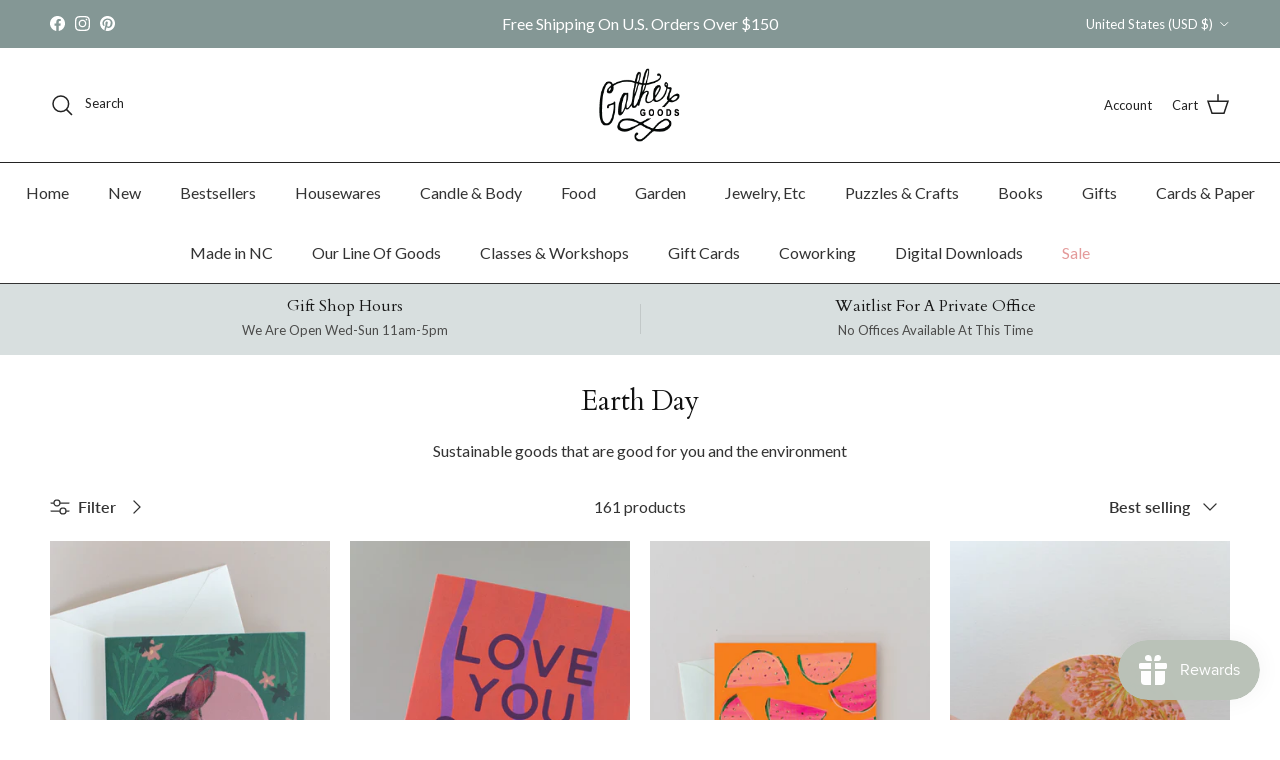

--- FILE ---
content_type: text/html; charset=utf-8
request_url: https://shop.gathergoodsco.com/collections/earth-day?page=3
body_size: 56564
content:
<!doctype html>
<html class="no-js" lang="en" dir="ltr">
<head>
<meta charset="utf-8">
<meta name="viewport" content="width=device-width,initial-scale=1"><style>@font-face {
  font-family: Lato;
  font-weight: 400;
  font-style: normal;
  font-display: fallback;
  src: url("//shop.gathergoodsco.com/cdn/fonts/lato/lato_n4.c3b93d431f0091c8be23185e15c9d1fee1e971c5.woff2") format("woff2"),
       url("//shop.gathergoodsco.com/cdn/fonts/lato/lato_n4.d5c00c781efb195594fd2fd4ad04f7882949e327.woff") format("woff");
}
@font-face {
  font-family: Lato;
  font-weight: 700;
  font-style: normal;
  font-display: fallback;
  src: url("//shop.gathergoodsco.com/cdn/fonts/lato/lato_n7.900f219bc7337bc57a7a2151983f0a4a4d9d5dcf.woff2") format("woff2"),
       url("//shop.gathergoodsco.com/cdn/fonts/lato/lato_n7.a55c60751adcc35be7c4f8a0313f9698598612ee.woff") format("woff");
}
@font-face {
  font-family: Lato;
  font-weight: 500;
  font-style: normal;
  font-display: fallback;
  src: url("//shop.gathergoodsco.com/cdn/fonts/lato/lato_n5.b2fec044fbe05725e71d90882e5f3b21dae2efbd.woff2") format("woff2"),
       url("//shop.gathergoodsco.com/cdn/fonts/lato/lato_n5.f25a9a5c73ff9372e69074488f99e8ac702b5447.woff") format("woff");
}
@font-face {
  font-family: Lato;
  font-weight: 400;
  font-style: italic;
  font-display: fallback;
  src: url("//shop.gathergoodsco.com/cdn/fonts/lato/lato_i4.09c847adc47c2fefc3368f2e241a3712168bc4b6.woff2") format("woff2"),
       url("//shop.gathergoodsco.com/cdn/fonts/lato/lato_i4.3c7d9eb6c1b0a2bf62d892c3ee4582b016d0f30c.woff") format("woff");
}
@font-face {
  font-family: Lato;
  font-weight: 700;
  font-style: italic;
  font-display: fallback;
  src: url("//shop.gathergoodsco.com/cdn/fonts/lato/lato_i7.16ba75868b37083a879b8dd9f2be44e067dfbf92.woff2") format("woff2"),
       url("//shop.gathergoodsco.com/cdn/fonts/lato/lato_i7.4c07c2b3b7e64ab516aa2f2081d2bb0366b9dce8.woff") format("woff");
}
@font-face {
  font-family: Cardo;
  font-weight: 400;
  font-style: normal;
  font-display: fallback;
  src: url("//shop.gathergoodsco.com/cdn/fonts/cardo/cardo_n4.8d7bdd0369840597cbb62dc8a447619701d8d34a.woff2") format("woff2"),
       url("//shop.gathergoodsco.com/cdn/fonts/cardo/cardo_n4.23b63d1eff80cb5da813c4cccb6427058253ce24.woff") format("woff");
}
@font-face {
  font-family: Cardo;
  font-weight: 400;
  font-style: normal;
  font-display: fallback;
  src: url("//shop.gathergoodsco.com/cdn/fonts/cardo/cardo_n4.8d7bdd0369840597cbb62dc8a447619701d8d34a.woff2") format("woff2"),
       url("//shop.gathergoodsco.com/cdn/fonts/cardo/cardo_n4.23b63d1eff80cb5da813c4cccb6427058253ce24.woff") format("woff");
}
@font-face {
  font-family: Lato;
  font-weight: 400;
  font-style: normal;
  font-display: fallback;
  src: url("//shop.gathergoodsco.com/cdn/fonts/lato/lato_n4.c3b93d431f0091c8be23185e15c9d1fee1e971c5.woff2") format("woff2"),
       url("//shop.gathergoodsco.com/cdn/fonts/lato/lato_n4.d5c00c781efb195594fd2fd4ad04f7882949e327.woff") format("woff");
}
@font-face {
  font-family: Lato;
  font-weight: 600;
  font-style: normal;
  font-display: fallback;
  src: url("//shop.gathergoodsco.com/cdn/fonts/lato/lato_n6.38d0e3b23b74a60f769c51d1df73fac96c580d59.woff2") format("woff2"),
       url("//shop.gathergoodsco.com/cdn/fonts/lato/lato_n6.3365366161bdcc36a3f97cfbb23954d8c4bf4079.woff") format("woff");
}
:root {
  --page-container-width:          1460px;
  --reading-container-width:       720px;
  --divider-opacity:               0.14;
  --gutter-large:                  30px;
  --gutter-desktop:                20px;
  --gutter-mobile:                 16px;
  --section-padding:               50px;
  --larger-section-padding:        80px;
  --larger-section-padding-mobile: 60px;
  --largest-section-padding:       110px;
  --aos-animate-duration:          0.6s;

  --base-font-family:              Lato, sans-serif;
  --base-font-weight:              400;
  --base-font-style:               normal;
  --heading-font-family:           Cardo, serif;
  --heading-font-weight:           400;
  --heading-font-style:            normal;
  --logo-font-family:              Cardo, serif;
  --logo-font-weight:              400;
  --logo-font-style:               normal;
  --nav-font-family:               Lato, sans-serif;
  --nav-font-weight:               400;
  --nav-font-style:                normal;

  --base-text-size:16px;
  --base-line-height:              1.6;
  --input-text-size:16px;
  --smaller-text-size-1:13px;
  --smaller-text-size-2:14px;
  --smaller-text-size-3:13px;
  --smaller-text-size-4:12px;
  --larger-text-size:34px;
  --super-large-text-size:60px;
  --super-large-mobile-text-size:27px;
  --larger-mobile-text-size:27px;
  --logo-text-size:24px;--btn-letter-spacing: normal;
    --btn-text-transform: none;
    --button-text-size:  16px;
    --quickbuy-button-text-size: 14px;
    --small-feature-link-font-size: 1em;
    --input-btn-padding-top:             1em;
    --input-btn-padding-bottom:          1em;--heading-text-transform:none;
  --nav-text-size:                      16px;
  --mobile-menu-font-weight:            600;

  --body-bg-color:                      255 255 255;
  --bg-color:                           255 255 255;
  --body-text-color:                    51 51 51;
  --text-color:                         51 51 51;

  --header-text-col:                    #232323;--header-text-hover-col:             var(--main-nav-link-hover-col);--header-bg-col:                     #ffffff;
  --heading-color:                     17 17 17;
  --body-heading-color:                17 17 17;
  --heading-divider-col:               ;

  --logo-col:                          #ffffff;
  --main-nav-bg:                       #ffffff;
  --main-nav-link-col:                 ;
  --main-nav-link-hover-col:           ;
  --main-nav-link-featured-col:        #e49a9a;

  --link-color:                        17 17 17;
  --body-link-color:                   17 17 17;

  --btn-bg-color:                        105 118 117;
  --btn-bg-hover-color:                  0 0 0;
  --btn-border-color:                    105 118 117;
  --btn-border-hover-color:              0 0 0;
  --btn-text-color:                      255 255 255;
  --btn-text-hover-color:                255 255 255;--btn-alt-bg-color:                    105 118 117;
  --btn-alt-text-color:                  255 255 255;
  --btn-alt-border-color:                105 118 117;
  --btn-alt-border-hover-color:          105 118 117;--btn-ter-bg-color:                    235 235 235;
  --btn-ter-text-color:                  0 0 0;
  --btn-ter-bg-hover-color:              105 118 117;
  --btn-ter-text-hover-color:            255 255 255;--btn-border-radius: 0;--color-scheme-default:                             #ffffff;
  --color-scheme-default-color:                       255 255 255;
  --color-scheme-default-text-color:                  51 51 51;
  --color-scheme-default-head-color:                  17 17 17;
  --color-scheme-default-link-color:                  17 17 17;
  --color-scheme-default-btn-text-color:              255 255 255;
  --color-scheme-default-btn-text-hover-color:        255 255 255;
  --color-scheme-default-btn-bg-color:                105 118 117;
  --color-scheme-default-btn-bg-hover-color:          0 0 0;
  --color-scheme-default-btn-border-color:            105 118 117;
  --color-scheme-default-btn-border-hover-color:      0 0 0;
  --color-scheme-default-btn-alt-text-color:          255 255 255;
  --color-scheme-default-btn-alt-bg-color:            105 118 117;
  --color-scheme-default-btn-alt-border-color:        105 118 117;
  --color-scheme-default-btn-alt-border-hover-color:  105 118 117;

  --color-scheme-1:                             #f2f2f2;
  --color-scheme-1-color:                       242 242 242;
  --color-scheme-1-text-color:                  52 52 52;
  --color-scheme-1-head-color:                  17 17 17;
  --color-scheme-1-link-color:                  52 52 52;
  --color-scheme-1-btn-text-color:              255 255 255;
  --color-scheme-1-btn-text-hover-color:        255 255 255;
  --color-scheme-1-btn-bg-color:                179 199 197;
  --color-scheme-1-btn-bg-hover-color:          0 0 0;
  --color-scheme-1-btn-border-color:            179 199 197;
  --color-scheme-1-btn-border-hover-color:      0 0 0;
  --color-scheme-1-btn-alt-text-color:          255 255 255;
  --color-scheme-1-btn-alt-bg-color:            179 199 197;
  --color-scheme-1-btn-alt-border-color:        255 255 255;
  --color-scheme-1-btn-alt-border-hover-color:  255 255 255;

  --color-scheme-2:                             #697675;
  --color-scheme-2-color:                       105 118 117;
  --color-scheme-2-text-color:                  255 255 255;
  --color-scheme-2-head-color:                  255 255 255;
  --color-scheme-2-link-color:                  255 255 255;
  --color-scheme-2-btn-text-color:              255 255 255;
  --color-scheme-2-btn-text-hover-color:        255 255 255;
  --color-scheme-2-btn-bg-color:                179 199 197;
  --color-scheme-2-btn-bg-hover-color:          17 17 17;
  --color-scheme-2-btn-border-color:            179 199 197;
  --color-scheme-2-btn-border-hover-color:      17 17 17;
  --color-scheme-2-btn-alt-text-color:          0 0 0;
  --color-scheme-2-btn-alt-bg-color:            255 255 255;
  --color-scheme-2-btn-alt-border-color:        0 0 0;
  --color-scheme-2-btn-alt-border-hover-color:  0 0 0;

  /* Shop Pay payment terms */
  --payment-terms-background-color:    #ffffff;--quickbuy-bg: 105 118 117;--body-input-background-color:       rgb(var(--body-bg-color));
  --input-background-color:            rgb(var(--body-bg-color));
  --body-input-text-color:             var(--body-text-color);
  --input-text-color:                  var(--body-text-color);
  --body-input-border-color:           rgb(204, 204, 204);
  --input-border-color:                rgb(204, 204, 204);
  --input-border-color-hover:          rgb(143, 143, 143);
  --input-border-color-active:         rgb(51, 51, 51);

  --swatch-cross-svg:                  url("data:image/svg+xml,%3Csvg xmlns='http://www.w3.org/2000/svg' width='240' height='240' viewBox='0 0 24 24' fill='none' stroke='rgb(204, 204, 204)' stroke-width='0.09' preserveAspectRatio='none' %3E%3Cline x1='24' y1='0' x2='0' y2='24'%3E%3C/line%3E%3C/svg%3E");
  --swatch-cross-hover:                url("data:image/svg+xml,%3Csvg xmlns='http://www.w3.org/2000/svg' width='240' height='240' viewBox='0 0 24 24' fill='none' stroke='rgb(143, 143, 143)' stroke-width='0.09' preserveAspectRatio='none' %3E%3Cline x1='24' y1='0' x2='0' y2='24'%3E%3C/line%3E%3C/svg%3E");
  --swatch-cross-active:               url("data:image/svg+xml,%3Csvg xmlns='http://www.w3.org/2000/svg' width='240' height='240' viewBox='0 0 24 24' fill='none' stroke='rgb(51, 51, 51)' stroke-width='0.09' preserveAspectRatio='none' %3E%3Cline x1='24' y1='0' x2='0' y2='24'%3E%3C/line%3E%3C/svg%3E");

  --footer-divider-col:                #e2e2e2;
  --footer-text-col:                   119 119 119;
  --footer-heading-col:                0 0 0;
  --footer-bg:                         #ffffff;--product-label-overlay-justify: flex-end;--product-label-overlay-align: flex-end;--product-label-overlay-reduction-text:   #ffffff;
  --product-label-overlay-reduction-bg:     #e49a9a;
  --product-label-overlay-stock-text:       #ffffff;
  --product-label-overlay-stock-bg:         #b3c7c5;
  --product-label-overlay-new-text:         #ffffff;
  --product-label-overlay-new-bg:           #b3c7c5;
  --product-label-overlay-meta-text:        #ffffff;
  --product-label-overlay-meta-bg:          #849795;
  --product-label-sale-text:                #e49a9a;
  --product-label-sold-text:                #232323;
  --product-label-preorder-text:            #232323;

  --product-block-crop-align:               center;

  
  --product-block-price-align:              center;
  --product-block-price-item-margin-start:  .25rem;
  --product-block-price-item-margin-end:    .25rem;
  

  --collection-block-image-position:   center center;

  --swatch-picker-image-size:          68px;
  --swatch-crop-align:                 center center;

  --image-overlay-text-color:          255 255 255;--image-overlay-bg:                  rgba(0, 0, 0, 0.3);
  --image-overlay-shadow-start:        rgb(0 0 0 / 0.2);
  --image-overlay-box-opacity:         1.0;.image-overlay--bg-box .text-overlay .text-overlay__text {
      --image-overlay-box-bg: 255 255 255;
      --heading-color: var(--body-heading-color);
      --text-color: var(--body-text-color);
      --link-color: var(--body-link-color);
    }--product-inventory-ok-box-color:            #f2faf0;
  --product-inventory-ok-text-color:           #108043;
  --product-inventory-ok-icon-box-fill-color:  #fff;
  --product-inventory-low-box-color:           #fcf1cd;
  --product-inventory-low-text-color:          #dd9a1a;
  --product-inventory-low-icon-box-fill-color: #fff;
  --product-inventory-low-text-color-channels: 16, 128, 67;
  --product-inventory-ok-text-color-channels:  221, 154, 26;

  --rating-star-color: 128 130 132;
}::selection {
    background: rgb(var(--body-heading-color));
    color: rgb(var(--body-bg-color));
  }
  ::-moz-selection {
    background: rgb(var(--body-heading-color));
    color: rgb(var(--body-bg-color));
  }.use-color-scheme--default {
  --product-label-sale-text:           #e49a9a;
  --product-label-sold-text:           #232323;
  --product-label-preorder-text:       #232323;
  --input-background-color:            rgb(var(--body-bg-color));
  --input-text-color:                  var(--body-input-text-color);
  --input-border-color:                rgb(204, 204, 204);
  --input-border-color-hover:          rgb(143, 143, 143);
  --input-border-color-active:         rgb(51, 51, 51);
}</style>

  <link href="//shop.gathergoodsco.com/cdn/shop/t/18/assets/main.css?v=98332359397807725241708539989" rel="stylesheet" type="text/css" media="all" />
<link rel="preload" as="font" href="//shop.gathergoodsco.com/cdn/fonts/lato/lato_n4.c3b93d431f0091c8be23185e15c9d1fee1e971c5.woff2" type="font/woff2" crossorigin><link rel="preload" as="font" href="//shop.gathergoodsco.com/cdn/fonts/cardo/cardo_n4.8d7bdd0369840597cbb62dc8a447619701d8d34a.woff2" type="font/woff2" crossorigin><script>
    document.documentElement.className = document.documentElement.className.replace('no-js', 'js');

    window.theme = {
      info: {
        name: 'Symmetry',
        version: '7.1.2'
      },
      device: {
        hasTouch: window.matchMedia('(any-pointer: coarse)').matches,
        hasHover: window.matchMedia('(hover: hover)').matches
      },
      mediaQueries: {
        md: '(min-width: 768px)',
        productMediaCarouselBreak: '(min-width: 1041px)'
      },
      routes: {
        base: 'https://shop.gathergoodsco.com',
        cart: '/cart',
        cartAdd: '/cart/add.js',
        cartUpdate: '/cart/update.js',
        predictiveSearch: '/search/suggest'
      },
      strings: {
        cartTermsConfirmation: "You must agree to the terms and conditions before continuing.",
        cartItemsQuantityError: "You can only add [QUANTITY] of this item to your cart.",
        generalSearchViewAll: "View all search results",
        noStock: "Sold out",
        noVariant: "Unavailable",
        productsProductChooseA: "Choose a",
        generalSearchPages: "Pages",
        generalSearchNoResultsWithoutTerms: "Sorry, we couldnʼt find any results",
        shippingCalculator: {
          singleRate: "There is one shipping rate for this destination:",
          multipleRates: "There are multiple shipping rates for this destination:",
          noRates: "We do not ship to this destination."
        }
      },
      settings: {
        moneyWithCurrencyFormat: "$ {{amount}} USD",
        cartType: "drawer",
        afterAddToCart: "notification",
        quickbuyStyle: "off",
        externalLinksNewTab: true,
        internalLinksSmoothScroll: true
      }
    }

    theme.inlineNavigationCheck = function() {
      var pageHeader = document.querySelector('.pageheader'),
          inlineNavContainer = pageHeader.querySelector('.logo-area__left__inner'),
          inlineNav = inlineNavContainer.querySelector('.navigation--left');
      if (inlineNav && getComputedStyle(inlineNav).display != 'none') {
        var inlineMenuCentered = document.querySelector('.pageheader--layout-inline-menu-center'),
            logoContainer = document.querySelector('.logo-area__middle__inner');
        if(inlineMenuCentered) {
          var rightWidth = document.querySelector('.logo-area__right__inner').clientWidth,
              middleWidth = logoContainer.clientWidth,
              logoArea = document.querySelector('.logo-area'),
              computedLogoAreaStyle = getComputedStyle(logoArea),
              logoAreaInnerWidth = logoArea.clientWidth - Math.ceil(parseFloat(computedLogoAreaStyle.paddingLeft)) - Math.ceil(parseFloat(computedLogoAreaStyle.paddingRight)),
              availableNavWidth = logoAreaInnerWidth - Math.max(rightWidth, middleWidth) * 2 - 40;
          inlineNavContainer.style.maxWidth = availableNavWidth + 'px';
        }

        var firstInlineNavLink = inlineNav.querySelector('.navigation__item:first-child'),
            lastInlineNavLink = inlineNav.querySelector('.navigation__item:last-child');
        if (lastInlineNavLink) {
          var inlineNavWidth = null;
          if(document.querySelector('html[dir=rtl]')) {
            inlineNavWidth = firstInlineNavLink.offsetLeft - lastInlineNavLink.offsetLeft + firstInlineNavLink.offsetWidth;
          } else {
            inlineNavWidth = lastInlineNavLink.offsetLeft - firstInlineNavLink.offsetLeft + lastInlineNavLink.offsetWidth;
          }
          if (inlineNavContainer.offsetWidth >= inlineNavWidth) {
            pageHeader.classList.add('pageheader--layout-inline-permitted');
            var tallLogo = logoContainer.clientHeight > lastInlineNavLink.clientHeight + 20;
            if (tallLogo) {
              inlineNav.classList.add('navigation--tight-underline');
            } else {
              inlineNav.classList.remove('navigation--tight-underline');
            }
          } else {
            pageHeader.classList.remove('pageheader--layout-inline-permitted');
          }
        }
      }
    };

    theme.setInitialHeaderHeightProperty = () => {
      const section = document.querySelector('.section-header');
      if (section) {
        document.documentElement.style.setProperty('--theme-header-height', Math.ceil(section.clientHeight) + 'px');
      }
    };
  </script>
  <script src="//shop.gathergoodsco.com/cdn/shop/t/18/assets/main.js?v=66933730433444639621708539989" defer></script>
    <script src="//shop.gathergoodsco.com/cdn/shop/t/18/assets/animate-on-scroll.js?v=15249566486942820451708539988" defer></script>
    <link href="//shop.gathergoodsco.com/cdn/shop/t/18/assets/animate-on-scroll.css?v=35216439550296132921708539988" rel="stylesheet" type="text/css" media="all" />
  

  <script>window.performance && window.performance.mark && window.performance.mark('shopify.content_for_header.start');</script><meta name="google-site-verification" content="43cCK6FYqkiR5KtTD3FtzsJrlj42HN74Zo4W9ita08k">
<meta id="shopify-digital-wallet" name="shopify-digital-wallet" content="/10067528/digital_wallets/dialog">
<meta name="shopify-checkout-api-token" content="e15cb7ad4c743ddbe3aed805f53611f9">
<meta id="in-context-paypal-metadata" data-shop-id="10067528" data-venmo-supported="false" data-environment="production" data-locale="en_US" data-paypal-v4="true" data-currency="USD">
<link rel="alternate" type="application/atom+xml" title="Feed" href="/collections/earth-day.atom" />
<link rel="prev" href="/collections/earth-day?page=2">
<link rel="next" href="/collections/earth-day?page=4">
<link rel="alternate" type="application/json+oembed" href="https://shop.gathergoodsco.com/collections/earth-day.oembed?page=3">
<script async="async" src="/checkouts/internal/preloads.js?locale=en-US"></script>
<link rel="preconnect" href="https://shop.app" crossorigin="anonymous">
<script async="async" src="https://shop.app/checkouts/internal/preloads.js?locale=en-US&shop_id=10067528" crossorigin="anonymous"></script>
<script id="apple-pay-shop-capabilities" type="application/json">{"shopId":10067528,"countryCode":"US","currencyCode":"USD","merchantCapabilities":["supports3DS"],"merchantId":"gid:\/\/shopify\/Shop\/10067528","merchantName":"Gather Goods Co.","requiredBillingContactFields":["postalAddress","email","phone"],"requiredShippingContactFields":["postalAddress","email","phone"],"shippingType":"shipping","supportedNetworks":["visa","masterCard","amex","discover","elo","jcb"],"total":{"type":"pending","label":"Gather Goods Co.","amount":"1.00"},"shopifyPaymentsEnabled":true,"supportsSubscriptions":true}</script>
<script id="shopify-features" type="application/json">{"accessToken":"e15cb7ad4c743ddbe3aed805f53611f9","betas":["rich-media-storefront-analytics"],"domain":"shop.gathergoodsco.com","predictiveSearch":true,"shopId":10067528,"locale":"en"}</script>
<script>var Shopify = Shopify || {};
Shopify.shop = "gather-creatives.myshopify.com";
Shopify.locale = "en";
Shopify.currency = {"active":"USD","rate":"1.0"};
Shopify.country = "US";
Shopify.theme = {"name":"Updated copy of Updated copy of Symmetry","id":133683544234,"schema_name":"Symmetry","schema_version":"7.1.2","theme_store_id":568,"role":"main"};
Shopify.theme.handle = "null";
Shopify.theme.style = {"id":null,"handle":null};
Shopify.cdnHost = "shop.gathergoodsco.com/cdn";
Shopify.routes = Shopify.routes || {};
Shopify.routes.root = "/";</script>
<script type="module">!function(o){(o.Shopify=o.Shopify||{}).modules=!0}(window);</script>
<script>!function(o){function n(){var o=[];function n(){o.push(Array.prototype.slice.apply(arguments))}return n.q=o,n}var t=o.Shopify=o.Shopify||{};t.loadFeatures=n(),t.autoloadFeatures=n()}(window);</script>
<script>
  window.ShopifyPay = window.ShopifyPay || {};
  window.ShopifyPay.apiHost = "shop.app\/pay";
  window.ShopifyPay.redirectState = null;
</script>
<script id="shop-js-analytics" type="application/json">{"pageType":"collection"}</script>
<script defer="defer" async type="module" src="//shop.gathergoodsco.com/cdn/shopifycloud/shop-js/modules/v2/client.init-shop-cart-sync_BT-GjEfc.en.esm.js"></script>
<script defer="defer" async type="module" src="//shop.gathergoodsco.com/cdn/shopifycloud/shop-js/modules/v2/chunk.common_D58fp_Oc.esm.js"></script>
<script defer="defer" async type="module" src="//shop.gathergoodsco.com/cdn/shopifycloud/shop-js/modules/v2/chunk.modal_xMitdFEc.esm.js"></script>
<script type="module">
  await import("//shop.gathergoodsco.com/cdn/shopifycloud/shop-js/modules/v2/client.init-shop-cart-sync_BT-GjEfc.en.esm.js");
await import("//shop.gathergoodsco.com/cdn/shopifycloud/shop-js/modules/v2/chunk.common_D58fp_Oc.esm.js");
await import("//shop.gathergoodsco.com/cdn/shopifycloud/shop-js/modules/v2/chunk.modal_xMitdFEc.esm.js");

  window.Shopify.SignInWithShop?.initShopCartSync?.({"fedCMEnabled":true,"windoidEnabled":true});

</script>
<script>
  window.Shopify = window.Shopify || {};
  if (!window.Shopify.featureAssets) window.Shopify.featureAssets = {};
  window.Shopify.featureAssets['shop-js'] = {"shop-cart-sync":["modules/v2/client.shop-cart-sync_DZOKe7Ll.en.esm.js","modules/v2/chunk.common_D58fp_Oc.esm.js","modules/v2/chunk.modal_xMitdFEc.esm.js"],"init-fed-cm":["modules/v2/client.init-fed-cm_B6oLuCjv.en.esm.js","modules/v2/chunk.common_D58fp_Oc.esm.js","modules/v2/chunk.modal_xMitdFEc.esm.js"],"shop-cash-offers":["modules/v2/client.shop-cash-offers_D2sdYoxE.en.esm.js","modules/v2/chunk.common_D58fp_Oc.esm.js","modules/v2/chunk.modal_xMitdFEc.esm.js"],"shop-login-button":["modules/v2/client.shop-login-button_QeVjl5Y3.en.esm.js","modules/v2/chunk.common_D58fp_Oc.esm.js","modules/v2/chunk.modal_xMitdFEc.esm.js"],"pay-button":["modules/v2/client.pay-button_DXTOsIq6.en.esm.js","modules/v2/chunk.common_D58fp_Oc.esm.js","modules/v2/chunk.modal_xMitdFEc.esm.js"],"shop-button":["modules/v2/client.shop-button_DQZHx9pm.en.esm.js","modules/v2/chunk.common_D58fp_Oc.esm.js","modules/v2/chunk.modal_xMitdFEc.esm.js"],"avatar":["modules/v2/client.avatar_BTnouDA3.en.esm.js"],"init-windoid":["modules/v2/client.init-windoid_CR1B-cfM.en.esm.js","modules/v2/chunk.common_D58fp_Oc.esm.js","modules/v2/chunk.modal_xMitdFEc.esm.js"],"init-shop-for-new-customer-accounts":["modules/v2/client.init-shop-for-new-customer-accounts_C_vY_xzh.en.esm.js","modules/v2/client.shop-login-button_QeVjl5Y3.en.esm.js","modules/v2/chunk.common_D58fp_Oc.esm.js","modules/v2/chunk.modal_xMitdFEc.esm.js"],"init-shop-email-lookup-coordinator":["modules/v2/client.init-shop-email-lookup-coordinator_BI7n9ZSv.en.esm.js","modules/v2/chunk.common_D58fp_Oc.esm.js","modules/v2/chunk.modal_xMitdFEc.esm.js"],"init-shop-cart-sync":["modules/v2/client.init-shop-cart-sync_BT-GjEfc.en.esm.js","modules/v2/chunk.common_D58fp_Oc.esm.js","modules/v2/chunk.modal_xMitdFEc.esm.js"],"shop-toast-manager":["modules/v2/client.shop-toast-manager_DiYdP3xc.en.esm.js","modules/v2/chunk.common_D58fp_Oc.esm.js","modules/v2/chunk.modal_xMitdFEc.esm.js"],"init-customer-accounts":["modules/v2/client.init-customer-accounts_D9ZNqS-Q.en.esm.js","modules/v2/client.shop-login-button_QeVjl5Y3.en.esm.js","modules/v2/chunk.common_D58fp_Oc.esm.js","modules/v2/chunk.modal_xMitdFEc.esm.js"],"init-customer-accounts-sign-up":["modules/v2/client.init-customer-accounts-sign-up_iGw4briv.en.esm.js","modules/v2/client.shop-login-button_QeVjl5Y3.en.esm.js","modules/v2/chunk.common_D58fp_Oc.esm.js","modules/v2/chunk.modal_xMitdFEc.esm.js"],"shop-follow-button":["modules/v2/client.shop-follow-button_CqMgW2wH.en.esm.js","modules/v2/chunk.common_D58fp_Oc.esm.js","modules/v2/chunk.modal_xMitdFEc.esm.js"],"checkout-modal":["modules/v2/client.checkout-modal_xHeaAweL.en.esm.js","modules/v2/chunk.common_D58fp_Oc.esm.js","modules/v2/chunk.modal_xMitdFEc.esm.js"],"shop-login":["modules/v2/client.shop-login_D91U-Q7h.en.esm.js","modules/v2/chunk.common_D58fp_Oc.esm.js","modules/v2/chunk.modal_xMitdFEc.esm.js"],"lead-capture":["modules/v2/client.lead-capture_BJmE1dJe.en.esm.js","modules/v2/chunk.common_D58fp_Oc.esm.js","modules/v2/chunk.modal_xMitdFEc.esm.js"],"payment-terms":["modules/v2/client.payment-terms_Ci9AEqFq.en.esm.js","modules/v2/chunk.common_D58fp_Oc.esm.js","modules/v2/chunk.modal_xMitdFEc.esm.js"]};
</script>
<script>(function() {
  var isLoaded = false;
  function asyncLoad() {
    if (isLoaded) return;
    isLoaded = true;
    var urls = ["https:\/\/cdn.shopify.com\/s\/files\/1\/1006\/7528\/t\/13\/assets\/pop_10067528.js?v=1665671998\u0026shop=gather-creatives.myshopify.com","\/\/swymv3free-01.azureedge.net\/code\/swym-shopify.js?shop=gather-creatives.myshopify.com","https:\/\/cdn.nfcube.com\/instafeed-eefa625fbc0e40990de837a8755b3ae8.js?shop=gather-creatives.myshopify.com","https:\/\/widgets.automizely.com\/loyalty\/v1\/main.js?connection_id=cc53ef58ff38416180ffd4921a39da81\u0026mapped_org_id=66a8f3a255e14612e383a26cf44bf4cb_v1\u0026shop=gather-creatives.myshopify.com","https:\/\/ecommerce-editor-connector.live.gelato.tech\/ecommerce-editor\/v1\/shopify.esm.js?c=e0ec3334-1f20-46a3-9f59-2eb4e5c6fb1c\u0026s=f6b4acb7-93a7-47a1-9b26-a8dece7d3831\u0026shop=gather-creatives.myshopify.com","https:\/\/cdn.hextom.com\/js\/quickannouncementbar.js?shop=gather-creatives.myshopify.com","https:\/\/cdn.shopify.com\/s\/files\/1\/1006\/7528\/t\/18\/assets\/yoast-active-script.js?v=1745677572\u0026shop=gather-creatives.myshopify.com","\/\/cdn.shopify.com\/proxy\/cb38604e8764de3d2e98cbc96442adfdfbe3c057ab54a0155a20b758dc767e22\/d1639lhkj5l89m.cloudfront.net\/js\/storefront\/uppromote.js?shop=gather-creatives.myshopify.com\u0026sp-cache-control=cHVibGljLCBtYXgtYWdlPTkwMA"];
    for (var i = 0; i < urls.length; i++) {
      var s = document.createElement('script');
      s.type = 'text/javascript';
      s.async = true;
      s.src = urls[i];
      var x = document.getElementsByTagName('script')[0];
      x.parentNode.insertBefore(s, x);
    }
  };
  if(window.attachEvent) {
    window.attachEvent('onload', asyncLoad);
  } else {
    window.addEventListener('load', asyncLoad, false);
  }
})();</script>
<script id="__st">var __st={"a":10067528,"offset":-18000,"reqid":"55d503b2-1a5d-4486-b422-6aea6f9ef3e2-1769112180","pageurl":"shop.gathergoodsco.com\/collections\/earth-day?page=3","u":"e732f3ece9d3","p":"collection","rtyp":"collection","rid":312158355626};</script>
<script>window.ShopifyPaypalV4VisibilityTracking = true;</script>
<script id="captcha-bootstrap">!function(){'use strict';const t='contact',e='account',n='new_comment',o=[[t,t],['blogs',n],['comments',n],[t,'customer']],c=[[e,'customer_login'],[e,'guest_login'],[e,'recover_customer_password'],[e,'create_customer']],r=t=>t.map((([t,e])=>`form[action*='/${t}']:not([data-nocaptcha='true']) input[name='form_type'][value='${e}']`)).join(','),a=t=>()=>t?[...document.querySelectorAll(t)].map((t=>t.form)):[];function s(){const t=[...o],e=r(t);return a(e)}const i='password',u='form_key',d=['recaptcha-v3-token','g-recaptcha-response','h-captcha-response',i],f=()=>{try{return window.sessionStorage}catch{return}},m='__shopify_v',_=t=>t.elements[u];function p(t,e,n=!1){try{const o=window.sessionStorage,c=JSON.parse(o.getItem(e)),{data:r}=function(t){const{data:e,action:n}=t;return t[m]||n?{data:e,action:n}:{data:t,action:n}}(c);for(const[e,n]of Object.entries(r))t.elements[e]&&(t.elements[e].value=n);n&&o.removeItem(e)}catch(o){console.error('form repopulation failed',{error:o})}}const l='form_type',E='cptcha';function T(t){t.dataset[E]=!0}const w=window,h=w.document,L='Shopify',v='ce_forms',y='captcha';let A=!1;((t,e)=>{const n=(g='f06e6c50-85a8-45c8-87d0-21a2b65856fe',I='https://cdn.shopify.com/shopifycloud/storefront-forms-hcaptcha/ce_storefront_forms_captcha_hcaptcha.v1.5.2.iife.js',D={infoText:'Protected by hCaptcha',privacyText:'Privacy',termsText:'Terms'},(t,e,n)=>{const o=w[L][v],c=o.bindForm;if(c)return c(t,g,e,D).then(n);var r;o.q.push([[t,g,e,D],n]),r=I,A||(h.body.append(Object.assign(h.createElement('script'),{id:'captcha-provider',async:!0,src:r})),A=!0)});var g,I,D;w[L]=w[L]||{},w[L][v]=w[L][v]||{},w[L][v].q=[],w[L][y]=w[L][y]||{},w[L][y].protect=function(t,e){n(t,void 0,e),T(t)},Object.freeze(w[L][y]),function(t,e,n,w,h,L){const[v,y,A,g]=function(t,e,n){const i=e?o:[],u=t?c:[],d=[...i,...u],f=r(d),m=r(i),_=r(d.filter((([t,e])=>n.includes(e))));return[a(f),a(m),a(_),s()]}(w,h,L),I=t=>{const e=t.target;return e instanceof HTMLFormElement?e:e&&e.form},D=t=>v().includes(t);t.addEventListener('submit',(t=>{const e=I(t);if(!e)return;const n=D(e)&&!e.dataset.hcaptchaBound&&!e.dataset.recaptchaBound,o=_(e),c=g().includes(e)&&(!o||!o.value);(n||c)&&t.preventDefault(),c&&!n&&(function(t){try{if(!f())return;!function(t){const e=f();if(!e)return;const n=_(t);if(!n)return;const o=n.value;o&&e.removeItem(o)}(t);const e=Array.from(Array(32),(()=>Math.random().toString(36)[2])).join('');!function(t,e){_(t)||t.append(Object.assign(document.createElement('input'),{type:'hidden',name:u})),t.elements[u].value=e}(t,e),function(t,e){const n=f();if(!n)return;const o=[...t.querySelectorAll(`input[type='${i}']`)].map((({name:t})=>t)),c=[...d,...o],r={};for(const[a,s]of new FormData(t).entries())c.includes(a)||(r[a]=s);n.setItem(e,JSON.stringify({[m]:1,action:t.action,data:r}))}(t,e)}catch(e){console.error('failed to persist form',e)}}(e),e.submit())}));const S=(t,e)=>{t&&!t.dataset[E]&&(n(t,e.some((e=>e===t))),T(t))};for(const o of['focusin','change'])t.addEventListener(o,(t=>{const e=I(t);D(e)&&S(e,y())}));const B=e.get('form_key'),M=e.get(l),P=B&&M;t.addEventListener('DOMContentLoaded',(()=>{const t=y();if(P)for(const e of t)e.elements[l].value===M&&p(e,B);[...new Set([...A(),...v().filter((t=>'true'===t.dataset.shopifyCaptcha))])].forEach((e=>S(e,t)))}))}(h,new URLSearchParams(w.location.search),n,t,e,['guest_login'])})(!0,!0)}();</script>
<script integrity="sha256-4kQ18oKyAcykRKYeNunJcIwy7WH5gtpwJnB7kiuLZ1E=" data-source-attribution="shopify.loadfeatures" defer="defer" src="//shop.gathergoodsco.com/cdn/shopifycloud/storefront/assets/storefront/load_feature-a0a9edcb.js" crossorigin="anonymous"></script>
<script crossorigin="anonymous" defer="defer" src="//shop.gathergoodsco.com/cdn/shopifycloud/storefront/assets/shopify_pay/storefront-65b4c6d7.js?v=20250812"></script>
<script data-source-attribution="shopify.dynamic_checkout.dynamic.init">var Shopify=Shopify||{};Shopify.PaymentButton=Shopify.PaymentButton||{isStorefrontPortableWallets:!0,init:function(){window.Shopify.PaymentButton.init=function(){};var t=document.createElement("script");t.src="https://shop.gathergoodsco.com/cdn/shopifycloud/portable-wallets/latest/portable-wallets.en.js",t.type="module",document.head.appendChild(t)}};
</script>
<script data-source-attribution="shopify.dynamic_checkout.buyer_consent">
  function portableWalletsHideBuyerConsent(e){var t=document.getElementById("shopify-buyer-consent"),n=document.getElementById("shopify-subscription-policy-button");t&&n&&(t.classList.add("hidden"),t.setAttribute("aria-hidden","true"),n.removeEventListener("click",e))}function portableWalletsShowBuyerConsent(e){var t=document.getElementById("shopify-buyer-consent"),n=document.getElementById("shopify-subscription-policy-button");t&&n&&(t.classList.remove("hidden"),t.removeAttribute("aria-hidden"),n.addEventListener("click",e))}window.Shopify?.PaymentButton&&(window.Shopify.PaymentButton.hideBuyerConsent=portableWalletsHideBuyerConsent,window.Shopify.PaymentButton.showBuyerConsent=portableWalletsShowBuyerConsent);
</script>
<script data-source-attribution="shopify.dynamic_checkout.cart.bootstrap">document.addEventListener("DOMContentLoaded",(function(){function t(){return document.querySelector("shopify-accelerated-checkout-cart, shopify-accelerated-checkout")}if(t())Shopify.PaymentButton.init();else{new MutationObserver((function(e,n){t()&&(Shopify.PaymentButton.init(),n.disconnect())})).observe(document.body,{childList:!0,subtree:!0})}}));
</script>
<script id='scb4127' type='text/javascript' async='' src='https://shop.gathergoodsco.com/cdn/shopifycloud/privacy-banner/storefront-banner.js'></script><link id="shopify-accelerated-checkout-styles" rel="stylesheet" media="screen" href="https://shop.gathergoodsco.com/cdn/shopifycloud/portable-wallets/latest/accelerated-checkout-backwards-compat.css" crossorigin="anonymous">
<style id="shopify-accelerated-checkout-cart">
        #shopify-buyer-consent {
  margin-top: 1em;
  display: inline-block;
  width: 100%;
}

#shopify-buyer-consent.hidden {
  display: none;
}

#shopify-subscription-policy-button {
  background: none;
  border: none;
  padding: 0;
  text-decoration: underline;
  font-size: inherit;
  cursor: pointer;
}

#shopify-subscription-policy-button::before {
  box-shadow: none;
}

      </style>

<script>window.performance && window.performance.mark && window.performance.mark('shopify.content_for_header.end');</script>
<!-- CC Custom Head Start --><!-- CC Custom Head End --><script type="text/javascript">
  window.Pop = window.Pop || {};
  window.Pop.common = window.Pop.common || {};
  window.Pop.common.shop = {
    permanent_domain: 'gather-creatives.myshopify.com',
    currency: "USD",
    money_format: "$ {{amount}}",
    id: 10067528
  };
  

  window.Pop.common.template = 'collection';
  window.Pop.common.cart = {};
  window.Pop.common.vapid_public_key = "BJuXCmrtTK335SuczdNVYrGVtP_WXn4jImChm49st7K7z7e8gxSZUKk4DhUpk8j2Xpiw5G4-ylNbMKLlKkUEU98=";
  window.Pop.global_config = {"asset_urls":{"loy":{},"rev":{},"pu":{"init_js":null},"widgets":{"init_js":"https:\/\/cdn.shopify.com\/s\/files\/1\/0194\/1736\/6592\/t\/1\/assets\/ba_widget_init.js?v=1728041536","modal_js":"https:\/\/cdn.shopify.com\/s\/files\/1\/0194\/1736\/6592\/t\/1\/assets\/ba_widget_modal.js?v=1728041538","modal_css":"https:\/\/cdn.shopify.com\/s\/files\/1\/0194\/1736\/6592\/t\/1\/assets\/ba_widget_modal.css?v=1654723622"},"forms":{},"global":{"helper_js":"https:\/\/cdn.shopify.com\/s\/files\/1\/0194\/1736\/6592\/t\/1\/assets\/ba_pop_tracking.js?v=1704919189"}},"proxy_paths":{"pop":"\/apps\/ba-pop","app_metrics":"\/apps\/ba-pop\/app_metrics","push_subscription":"\/apps\/ba-pop\/push"},"aat":["pop"],"pv":false,"sts":false,"bam":true,"batc":true,"base_money_format":"$ {{amount}}","online_store_version":1,"loy_js_api_enabled":false,"shop":{"id":10067528,"name":"Gather Goods Co.","domain":"shop.gathergoodsco.com"}};
  window.Pop.widgets_config = {"id":42154,"active":false,"frequency_limit_amount":2,"frequency_limit_time_unit":"days","background_image":{"position":"none","widget_background_preview_url":""},"initial_state":{"body":"Get 10% Off Your First Order When You Sign Up For Our Emails","title":"Get 10% Off Your Order","cta_text":"Subscribe","show_email":"true","action_text":"Saving...","footer_text":"You are signing up to receive communication via email and can unsubscribe at any time.","dismiss_text":"No thanks","email_placeholder":"Email Address","phone_placeholder":"Phone Number"},"success_state":{"body":"Thanks for subscribing. Here's your 10% off coupon which you can apply to your next order. Coupon is only valid for first time customers\/orders.","title":"Thank You!","cta_text":"Continue shopping","cta_action":"dismiss","redirect_url":"","open_url_new_tab":"false"},"closed_state":{"action":"close_widget","font_size":"20","action_text":"GET 10% OFF","display_offset":"300","display_position":"left"},"error_state":{"submit_error":"Sorry, please try again later","invalid_email":"Please enter valid email address!","error_subscribing":"Error subscribing, try again later","already_registered":"You have already registered","invalid_phone_number":"Please enter valid phone number!"},"trigger":{"action":"on_timer","delay_in_seconds":"0"},"colors":{"link_color":"#004d40","sticky_bar_bg":"#C62828","cta_font_color":"#fff","body_font_color":"#333333","sticky_bar_text":"#fff","background_color":"#fff","error_text_color":"#004d40","title_font_color":"#004d40","footer_font_color":"#7f7f7f","dismiss_font_color":"#f1f8e9","cta_background_color":"#004d40","sticky_coupon_bar_bg":"#286ef8","error_text_background":"","sticky_coupon_bar_text":"#fff"},"sticky_coupon_bar":{"enabled":"false","message":"Don't forget to use your code"},"display_style":{"font":"Georgia","size":"regular","align":"center"},"dismissable":true,"has_background":false,"opt_in_channels":["email"],"rules":[],"widget_css":".powered_by_rivo{\n  display: none;\n}\n.ba_widget_main_design {\n  background: #fff;\n}\n.ba_widget_content{text-align: center}\n.ba_widget_parent{\n  font-family: Georgia;\n}\n.ba_widget_parent.background{\n}\n.ba_widget_left_content{\n}\n.ba_widget_right_content{\n}\n#ba_widget_cta_button:disabled{\n  background: #004d40cc;\n}\n#ba_widget_cta_button{\n  background: #004d40;\n  color: #fff;\n}\n#ba_widget_cta_button:after {\n  background: #004d40e0;\n}\n.ba_initial_state_title, .ba_success_state_title{\n  color: #004d40;\n}\n.ba_initial_state_body, .ba_success_state_body{\n  color: #333333;\n}\n.ba_initial_state_dismiss_text{\n  color: #f1f8e9;\n}\n.ba_initial_state_footer_text, .ba_initial_state_sms_agreement{\n  color: #7f7f7f;\n}\n.ba_widget_error{\n  color: #004d40;\n  background: ;\n}\n.ba_link_color{\n  color: #004d40;\n}\n","custom_css":null,"logo":null};
</script>


<script type="text/javascript">
  

  (function() {
    //Global snippet for Email Popups
    //this is updated automatically - do not edit manually.
    document.addEventListener('DOMContentLoaded', function() {
      function loadScript(src, defer, done) {
        var js = document.createElement('script');
        js.src = src;
        js.defer = defer;
        js.onload = function(){done();};
        js.onerror = function(){
          done(new Error('Failed to load script ' + src));
        };
        document.head.appendChild(js);
      }

      function browserSupportsAllFeatures() {
        return window.Promise && window.fetch && window.Symbol;
      }

      if (browserSupportsAllFeatures()) {
        main();
      } else {
        loadScript('https://polyfill-fastly.net/v3/polyfill.min.js?features=Promise,fetch', true, main);
      }

      function loadAppScripts(){
        const popAppEmbedEnabled = document.getElementById("pop-app-embed-init");

        if (window.Pop.global_config.aat.includes("pop") && !popAppEmbedEnabled){
          loadScript(window.Pop.global_config.asset_urls.widgets.init_js, true, function(){});
        }
      }

      function main(err) {
        loadScript(window.Pop.global_config.asset_urls.global.helper_js, false, loadAppScripts);
      }
    });
  })();
</script>


  <script type="text/javascript">
    (function(c,l,a,r,i,t,y){
        c[a]=c[a]||function(){(c[a].q=c[a].q||[]).push(arguments)};
        t=l.createElement(r);t.async=1;t.src="https://www.clarity.ms/tag/"+i;
        y=l.getElementsByTagName(r)[0];y.parentNode.insertBefore(t,y);
    })(window, document, "clarity", "script", "nlt56d0a7w");
</script>
  
<!-- BEGIN app block: shopify://apps/judge-me-reviews/blocks/judgeme_core/61ccd3b1-a9f2-4160-9fe9-4fec8413e5d8 --><!-- Start of Judge.me Core -->






<link rel="dns-prefetch" href="https://cdn2.judge.me/cdn/widget_frontend">
<link rel="dns-prefetch" href="https://cdn.judge.me">
<link rel="dns-prefetch" href="https://cdn1.judge.me">
<link rel="dns-prefetch" href="https://api.judge.me">

<script data-cfasync='false' class='jdgm-settings-script'>window.jdgmSettings={"pagination":5,"disable_web_reviews":false,"badge_no_review_text":"No reviews","badge_n_reviews_text":"{{ n }} review/reviews","hide_badge_preview_if_no_reviews":true,"badge_hide_text":false,"enforce_center_preview_badge":false,"widget_title":"Customer Reviews","widget_open_form_text":"Write a review","widget_close_form_text":"Cancel review","widget_refresh_page_text":"Refresh page","widget_summary_text":"Based on {{ number_of_reviews }} review/reviews","widget_no_review_text":"Be the first to write a review","widget_name_field_text":"Display name","widget_verified_name_field_text":"Verified Name (public)","widget_name_placeholder_text":"Display name","widget_required_field_error_text":"This field is required.","widget_email_field_text":"Email address","widget_verified_email_field_text":"Verified Email (private, can not be edited)","widget_email_placeholder_text":"Your email address","widget_email_field_error_text":"Please enter a valid email address.","widget_rating_field_text":"Rating","widget_review_title_field_text":"Review Title","widget_review_title_placeholder_text":"Give your review a title","widget_review_body_field_text":"Review content","widget_review_body_placeholder_text":"Start writing here...","widget_pictures_field_text":"Picture/Video (optional)","widget_submit_review_text":"Submit Review","widget_submit_verified_review_text":"Submit Verified Review","widget_submit_success_msg_with_auto_publish":"Thank you! Please refresh the page in a few moments to see your review. You can remove or edit your review by logging into \u003ca href='https://judge.me/login' target='_blank' rel='nofollow noopener'\u003eJudge.me\u003c/a\u003e","widget_submit_success_msg_no_auto_publish":"Thank you! Your review will be published as soon as it is approved by the shop admin. You can remove or edit your review by logging into \u003ca href='https://judge.me/login' target='_blank' rel='nofollow noopener'\u003eJudge.me\u003c/a\u003e","widget_show_default_reviews_out_of_total_text":"Showing {{ n_reviews_shown }} out of {{ n_reviews }} reviews.","widget_show_all_link_text":"Show all","widget_show_less_link_text":"Show less","widget_author_said_text":"{{ reviewer_name }} said:","widget_days_text":"{{ n }} days ago","widget_weeks_text":"{{ n }} week/weeks ago","widget_months_text":"{{ n }} month/months ago","widget_years_text":"{{ n }} year/years ago","widget_yesterday_text":"Yesterday","widget_today_text":"Today","widget_replied_text":"\u003e\u003e {{ shop_name }} replied:","widget_read_more_text":"Read more","widget_reviewer_name_as_initial":"","widget_rating_filter_color":"#fbcd0a","widget_rating_filter_see_all_text":"See all reviews","widget_sorting_most_recent_text":"Most Recent","widget_sorting_highest_rating_text":"Highest Rating","widget_sorting_lowest_rating_text":"Lowest Rating","widget_sorting_with_pictures_text":"Only Pictures","widget_sorting_most_helpful_text":"Most Helpful","widget_open_question_form_text":"Ask a question","widget_reviews_subtab_text":"Reviews","widget_questions_subtab_text":"Questions","widget_question_label_text":"Question","widget_answer_label_text":"Answer","widget_question_placeholder_text":"Write your question here","widget_submit_question_text":"Submit Question","widget_question_submit_success_text":"Thank you for your question! We will notify you once it gets answered.","verified_badge_text":"Verified","verified_badge_bg_color":"","verified_badge_text_color":"","verified_badge_placement":"left-of-reviewer-name","widget_review_max_height":"","widget_hide_border":false,"widget_social_share":false,"widget_thumb":false,"widget_review_location_show":false,"widget_location_format":"","all_reviews_include_out_of_store_products":true,"all_reviews_out_of_store_text":"(out of store)","all_reviews_pagination":100,"all_reviews_product_name_prefix_text":"about","enable_review_pictures":true,"enable_question_anwser":false,"widget_theme":"default","review_date_format":"mm/dd/yyyy","default_sort_method":"most-recent","widget_product_reviews_subtab_text":"Product Reviews","widget_shop_reviews_subtab_text":"Shop Reviews","widget_other_products_reviews_text":"Reviews for other products","widget_store_reviews_subtab_text":"Store reviews","widget_no_store_reviews_text":"This store hasn't received any reviews yet","widget_web_restriction_product_reviews_text":"This product hasn't received any reviews yet","widget_no_items_text":"No items found","widget_show_more_text":"Show more","widget_write_a_store_review_text":"Write a Store Review","widget_other_languages_heading":"Reviews in Other Languages","widget_translate_review_text":"Translate review to {{ language }}","widget_translating_review_text":"Translating...","widget_show_original_translation_text":"Show original ({{ language }})","widget_translate_review_failed_text":"Review couldn't be translated.","widget_translate_review_retry_text":"Retry","widget_translate_review_try_again_later_text":"Try again later","show_product_url_for_grouped_product":false,"widget_sorting_pictures_first_text":"Pictures First","show_pictures_on_all_rev_page_mobile":false,"show_pictures_on_all_rev_page_desktop":false,"floating_tab_hide_mobile_install_preference":false,"floating_tab_button_name":"★ Reviews","floating_tab_title":"Let customers speak for us","floating_tab_button_color":"","floating_tab_button_background_color":"","floating_tab_url":"","floating_tab_url_enabled":false,"floating_tab_tab_style":"text","all_reviews_text_badge_text":"Customers rate us {{ shop.metafields.judgeme.all_reviews_rating | round: 1 }}/5 based on {{ shop.metafields.judgeme.all_reviews_count }} reviews.","all_reviews_text_badge_text_branded_style":"{{ shop.metafields.judgeme.all_reviews_rating | round: 1 }} out of 5 stars based on {{ shop.metafields.judgeme.all_reviews_count }} reviews","is_all_reviews_text_badge_a_link":false,"show_stars_for_all_reviews_text_badge":false,"all_reviews_text_badge_url":"","all_reviews_text_style":"branded","all_reviews_text_color_style":"judgeme_brand_color","all_reviews_text_color":"#108474","all_reviews_text_show_jm_brand":true,"featured_carousel_show_header":true,"featured_carousel_title":"Let customers speak for us ","testimonials_carousel_title":"Customers are saying","videos_carousel_title":"Real customer stories","cards_carousel_title":"Customers are saying","featured_carousel_count_text":"from {{ n }} reviews","featured_carousel_add_link_to_all_reviews_page":false,"featured_carousel_url":"","featured_carousel_show_images":true,"featured_carousel_autoslide_interval":5,"featured_carousel_arrows_on_the_sides":true,"featured_carousel_height":260,"featured_carousel_width":80,"featured_carousel_image_size":0,"featured_carousel_image_height":250,"featured_carousel_arrow_color":"#eeeeee","verified_count_badge_style":"branded","verified_count_badge_orientation":"horizontal","verified_count_badge_color_style":"judgeme_brand_color","verified_count_badge_color":"#108474","is_verified_count_badge_a_link":false,"verified_count_badge_url":"","verified_count_badge_show_jm_brand":true,"widget_rating_preset_default":5,"widget_first_sub_tab":"product-reviews","widget_show_histogram":true,"widget_histogram_use_custom_color":false,"widget_pagination_use_custom_color":false,"widget_star_use_custom_color":false,"widget_verified_badge_use_custom_color":false,"widget_write_review_use_custom_color":false,"picture_reminder_submit_button":"Upload Pictures","enable_review_videos":false,"mute_video_by_default":false,"widget_sorting_videos_first_text":"Videos First","widget_review_pending_text":"Pending","featured_carousel_items_for_large_screen":3,"social_share_options_order":"Facebook,Twitter","remove_microdata_snippet":false,"disable_json_ld":false,"enable_json_ld_products":false,"preview_badge_show_question_text":false,"preview_badge_no_question_text":"No questions","preview_badge_n_question_text":"{{ number_of_questions }} question/questions","qa_badge_show_icon":false,"qa_badge_position":"same-row","remove_judgeme_branding":true,"widget_add_search_bar":false,"widget_search_bar_placeholder":"Search","widget_sorting_verified_only_text":"Verified only","featured_carousel_theme":"default","featured_carousel_show_rating":true,"featured_carousel_show_title":true,"featured_carousel_show_body":true,"featured_carousel_show_date":false,"featured_carousel_show_reviewer":false,"featured_carousel_show_product":true,"featured_carousel_header_background_color":"#108474","featured_carousel_header_text_color":"#ffffff","featured_carousel_name_product_separator":"reviewed","featured_carousel_full_star_background":"#108474","featured_carousel_empty_star_background":"#dadada","featured_carousel_vertical_theme_background":"#f9fafb","featured_carousel_verified_badge_enable":false,"featured_carousel_verified_badge_color":"#108474","featured_carousel_border_style":"round","featured_carousel_review_line_length_limit":3,"featured_carousel_more_reviews_button_text":"Read more reviews","featured_carousel_view_product_button_text":"View product","all_reviews_page_load_reviews_on":"scroll","all_reviews_page_load_more_text":"Load More Reviews","disable_fb_tab_reviews":false,"enable_ajax_cdn_cache":false,"widget_advanced_speed_features":5,"widget_public_name_text":"displayed publicly like","default_reviewer_name":"John Smith","default_reviewer_name_has_non_latin":true,"widget_reviewer_anonymous":"Anonymous","medals_widget_title":"Judge.me Review Medals","medals_widget_background_color":"#f9fafb","medals_widget_position":"footer_all_pages","medals_widget_border_color":"#f9fafb","medals_widget_verified_text_position":"left","medals_widget_use_monochromatic_version":false,"medals_widget_elements_color":"#108474","show_reviewer_avatar":true,"widget_invalid_yt_video_url_error_text":"Not a YouTube video URL","widget_max_length_field_error_text":"Please enter no more than {0} characters.","widget_show_country_flag":false,"widget_show_collected_via_shop_app":true,"widget_verified_by_shop_badge_style":"light","widget_verified_by_shop_text":"Verified by Shop","widget_show_photo_gallery":false,"widget_load_with_code_splitting":true,"widget_ugc_install_preference":false,"widget_ugc_title":"Made by us, Shared by you","widget_ugc_subtitle":"Tag us to see your picture featured in our page","widget_ugc_arrows_color":"#ffffff","widget_ugc_primary_button_text":"Buy Now","widget_ugc_primary_button_background_color":"#108474","widget_ugc_primary_button_text_color":"#ffffff","widget_ugc_primary_button_border_width":"0","widget_ugc_primary_button_border_style":"none","widget_ugc_primary_button_border_color":"#108474","widget_ugc_primary_button_border_radius":"25","widget_ugc_secondary_button_text":"Load More","widget_ugc_secondary_button_background_color":"#ffffff","widget_ugc_secondary_button_text_color":"#108474","widget_ugc_secondary_button_border_width":"2","widget_ugc_secondary_button_border_style":"solid","widget_ugc_secondary_button_border_color":"#108474","widget_ugc_secondary_button_border_radius":"25","widget_ugc_reviews_button_text":"View Reviews","widget_ugc_reviews_button_background_color":"#ffffff","widget_ugc_reviews_button_text_color":"#108474","widget_ugc_reviews_button_border_width":"2","widget_ugc_reviews_button_border_style":"solid","widget_ugc_reviews_button_border_color":"#108474","widget_ugc_reviews_button_border_radius":"25","widget_ugc_reviews_button_link_to":"judgeme-reviews-page","widget_ugc_show_post_date":true,"widget_ugc_max_width":"800","widget_rating_metafield_value_type":true,"widget_primary_color":"#697675","widget_enable_secondary_color":false,"widget_secondary_color":"#edf5f5","widget_summary_average_rating_text":"{{ average_rating }} out of 5","widget_media_grid_title":"Customer photos \u0026 videos","widget_media_grid_see_more_text":"See more","widget_round_style":false,"widget_show_product_medals":true,"widget_verified_by_judgeme_text":"Verified by Judge.me","widget_show_store_medals":true,"widget_verified_by_judgeme_text_in_store_medals":"Verified by Judge.me","widget_media_field_exceed_quantity_message":"Sorry, we can only accept {{ max_media }} for one review.","widget_media_field_exceed_limit_message":"{{ file_name }} is too large, please select a {{ media_type }} less than {{ size_limit }}MB.","widget_review_submitted_text":"Review Submitted!","widget_question_submitted_text":"Question Submitted!","widget_close_form_text_question":"Cancel","widget_write_your_answer_here_text":"Write your answer here","widget_enabled_branded_link":true,"widget_show_collected_by_judgeme":true,"widget_reviewer_name_color":"","widget_write_review_text_color":"","widget_write_review_bg_color":"","widget_collected_by_judgeme_text":"collected by Judge.me","widget_pagination_type":"standard","widget_load_more_text":"Load More","widget_load_more_color":"#108474","widget_full_review_text":"Full Review","widget_read_more_reviews_text":"Read More Reviews","widget_read_questions_text":"Read Questions","widget_questions_and_answers_text":"Questions \u0026 Answers","widget_verified_by_text":"Verified by","widget_verified_text":"Verified","widget_number_of_reviews_text":"{{ number_of_reviews }} reviews","widget_back_button_text":"Back","widget_next_button_text":"Next","widget_custom_forms_filter_button":"Filters","custom_forms_style":"horizontal","widget_show_review_information":false,"how_reviews_are_collected":"How reviews are collected?","widget_show_review_keywords":false,"widget_gdpr_statement":"How we use your data: We'll only contact you about the review you left, and only if necessary. By submitting your review, you agree to Judge.me's \u003ca href='https://judge.me/terms' target='_blank' rel='nofollow noopener'\u003eterms\u003c/a\u003e, \u003ca href='https://judge.me/privacy' target='_blank' rel='nofollow noopener'\u003eprivacy\u003c/a\u003e and \u003ca href='https://judge.me/content-policy' target='_blank' rel='nofollow noopener'\u003econtent\u003c/a\u003e policies.","widget_multilingual_sorting_enabled":false,"widget_translate_review_content_enabled":false,"widget_translate_review_content_method":"manual","popup_widget_review_selection":"automatically_with_pictures","popup_widget_round_border_style":true,"popup_widget_show_title":true,"popup_widget_show_body":true,"popup_widget_show_reviewer":false,"popup_widget_show_product":true,"popup_widget_show_pictures":true,"popup_widget_use_review_picture":true,"popup_widget_show_on_home_page":true,"popup_widget_show_on_product_page":true,"popup_widget_show_on_collection_page":true,"popup_widget_show_on_cart_page":true,"popup_widget_position":"bottom_left","popup_widget_first_review_delay":5,"popup_widget_duration":5,"popup_widget_interval":5,"popup_widget_review_count":5,"popup_widget_hide_on_mobile":true,"review_snippet_widget_round_border_style":true,"review_snippet_widget_card_color":"#FFFFFF","review_snippet_widget_slider_arrows_background_color":"#FFFFFF","review_snippet_widget_slider_arrows_color":"#000000","review_snippet_widget_star_color":"#108474","show_product_variant":false,"all_reviews_product_variant_label_text":"Variant: ","widget_show_verified_branding":false,"widget_ai_summary_title":"Customers say","widget_ai_summary_disclaimer":"AI-powered review summary based on recent customer reviews","widget_show_ai_summary":false,"widget_show_ai_summary_bg":false,"widget_show_review_title_input":true,"redirect_reviewers_invited_via_email":"external_form","request_store_review_after_product_review":false,"request_review_other_products_in_order":false,"review_form_color_scheme":"default","review_form_corner_style":"square","review_form_star_color":{},"review_form_text_color":"#333333","review_form_background_color":"#ffffff","review_form_field_background_color":"#fafafa","review_form_button_color":{},"review_form_button_text_color":"#ffffff","review_form_modal_overlay_color":"#000000","review_content_screen_title_text":"How would you rate this product?","review_content_introduction_text":"We would love it if you would share a bit about your experience.","store_review_form_title_text":"How would you rate this store?","store_review_form_introduction_text":"We would love it if you would share a bit about your experience.","show_review_guidance_text":true,"one_star_review_guidance_text":"Poor","five_star_review_guidance_text":"Great","customer_information_screen_title_text":"About you","customer_information_introduction_text":"Please tell us more about you.","custom_questions_screen_title_text":"Your experience in more detail","custom_questions_introduction_text":"Here are a few questions to help us understand more about your experience.","review_submitted_screen_title_text":"Thanks for your review!","review_submitted_screen_thank_you_text":"We are processing it and it will appear on the store soon.","review_submitted_screen_email_verification_text":"Please confirm your email by clicking the link we just sent you. This helps us keep reviews authentic.","review_submitted_request_store_review_text":"Would you like to share your experience of shopping with us?","review_submitted_review_other_products_text":"Would you like to review these products?","store_review_screen_title_text":"Would you like to share your experience of shopping with us?","store_review_introduction_text":"We value your feedback and use it to improve. Please share any thoughts or suggestions you have.","reviewer_media_screen_title_picture_text":"Share a picture","reviewer_media_introduction_picture_text":"Upload a photo to support your review.","reviewer_media_screen_title_video_text":"Share a video","reviewer_media_introduction_video_text":"Upload a video to support your review.","reviewer_media_screen_title_picture_or_video_text":"Share a picture or video","reviewer_media_introduction_picture_or_video_text":"Upload a photo or video to support your review.","reviewer_media_youtube_url_text":"Paste your Youtube URL here","advanced_settings_next_step_button_text":"Next","advanced_settings_close_review_button_text":"Close","modal_write_review_flow":false,"write_review_flow_required_text":"Required","write_review_flow_privacy_message_text":"We respect your privacy.","write_review_flow_anonymous_text":"Post review as anonymous","write_review_flow_visibility_text":"This won't be visible to other customers.","write_review_flow_multiple_selection_help_text":"Select as many as you like","write_review_flow_single_selection_help_text":"Select one option","write_review_flow_required_field_error_text":"This field is required","write_review_flow_invalid_email_error_text":"Please enter a valid email address","write_review_flow_max_length_error_text":"Max. {{ max_length }} characters.","write_review_flow_media_upload_text":"\u003cb\u003eClick to upload\u003c/b\u003e or drag and drop","write_review_flow_gdpr_statement":"We'll only contact you about your review if necessary. By submitting your review, you agree to our \u003ca href='https://judge.me/terms' target='_blank' rel='nofollow noopener'\u003eterms and conditions\u003c/a\u003e and \u003ca href='https://judge.me/privacy' target='_blank' rel='nofollow noopener'\u003eprivacy policy\u003c/a\u003e.","rating_only_reviews_enabled":false,"show_negative_reviews_help_screen":false,"new_review_flow_help_screen_rating_threshold":3,"negative_review_resolution_screen_title_text":"Tell us more","negative_review_resolution_text":"Your experience matters to us. If there were issues with your purchase, we're here to help. Feel free to reach out to us, we'd love the opportunity to make things right.","negative_review_resolution_button_text":"Contact us","negative_review_resolution_proceed_with_review_text":"Leave a review","negative_review_resolution_subject":"Issue with purchase from {{ shop_name }}.{{ order_name }}","preview_badge_collection_page_install_status":false,"widget_review_custom_css":"","preview_badge_custom_css":"","preview_badge_stars_count":"5-stars","featured_carousel_custom_css":"","floating_tab_custom_css":"","all_reviews_widget_custom_css":"","medals_widget_custom_css":"","verified_badge_custom_css":"","all_reviews_text_custom_css":"","transparency_badges_collected_via_store_invite":false,"transparency_badges_from_another_provider":false,"transparency_badges_collected_from_store_visitor":false,"transparency_badges_collected_by_verified_review_provider":false,"transparency_badges_earned_reward":false,"transparency_badges_collected_via_store_invite_text":"Review collected via store invitation","transparency_badges_from_another_provider_text":"Review collected from another provider","transparency_badges_collected_from_store_visitor_text":"Review collected from a store visitor","transparency_badges_written_in_google_text":"Review written in Google","transparency_badges_written_in_etsy_text":"Review written in Etsy","transparency_badges_written_in_shop_app_text":"Review written in Shop App","transparency_badges_earned_reward_text":"Review earned a reward for future purchase","product_review_widget_per_page":10,"widget_store_review_label_text":"Review about the store","checkout_comment_extension_title_on_product_page":"Customer Comments","checkout_comment_extension_num_latest_comment_show":5,"checkout_comment_extension_format":"name_and_timestamp","checkout_comment_customer_name":"last_initial","checkout_comment_comment_notification":true,"preview_badge_collection_page_install_preference":false,"preview_badge_home_page_install_preference":false,"preview_badge_product_page_install_preference":false,"review_widget_install_preference":"","review_carousel_install_preference":false,"floating_reviews_tab_install_preference":"none","verified_reviews_count_badge_install_preference":false,"all_reviews_text_install_preference":false,"review_widget_best_location":false,"judgeme_medals_install_preference":false,"review_widget_revamp_enabled":false,"review_widget_qna_enabled":false,"review_widget_header_theme":"minimal","review_widget_widget_title_enabled":true,"review_widget_header_text_size":"medium","review_widget_header_text_weight":"regular","review_widget_average_rating_style":"compact","review_widget_bar_chart_enabled":true,"review_widget_bar_chart_type":"numbers","review_widget_bar_chart_style":"standard","review_widget_expanded_media_gallery_enabled":false,"review_widget_reviews_section_theme":"standard","review_widget_image_style":"thumbnails","review_widget_review_image_ratio":"square","review_widget_stars_size":"medium","review_widget_verified_badge":"standard_text","review_widget_review_title_text_size":"medium","review_widget_review_text_size":"medium","review_widget_review_text_length":"medium","review_widget_number_of_columns_desktop":3,"review_widget_carousel_transition_speed":5,"review_widget_custom_questions_answers_display":"always","review_widget_button_text_color":"#FFFFFF","review_widget_text_color":"#000000","review_widget_lighter_text_color":"#7B7B7B","review_widget_corner_styling":"soft","review_widget_review_word_singular":"review","review_widget_review_word_plural":"reviews","review_widget_voting_label":"Helpful?","review_widget_shop_reply_label":"Reply from {{ shop_name }}:","review_widget_filters_title":"Filters","qna_widget_question_word_singular":"Question","qna_widget_question_word_plural":"Questions","qna_widget_answer_reply_label":"Answer from {{ answerer_name }}:","qna_content_screen_title_text":"Ask a question about this product","qna_widget_question_required_field_error_text":"Please enter your question.","qna_widget_flow_gdpr_statement":"We'll only contact you about your question if necessary. By submitting your question, you agree to our \u003ca href='https://judge.me/terms' target='_blank' rel='nofollow noopener'\u003eterms and conditions\u003c/a\u003e and \u003ca href='https://judge.me/privacy' target='_blank' rel='nofollow noopener'\u003eprivacy policy\u003c/a\u003e.","qna_widget_question_submitted_text":"Thanks for your question!","qna_widget_close_form_text_question":"Close","qna_widget_question_submit_success_text":"We’ll notify you by email when your question is answered.","all_reviews_widget_v2025_enabled":false,"all_reviews_widget_v2025_header_theme":"default","all_reviews_widget_v2025_widget_title_enabled":true,"all_reviews_widget_v2025_header_text_size":"medium","all_reviews_widget_v2025_header_text_weight":"regular","all_reviews_widget_v2025_average_rating_style":"compact","all_reviews_widget_v2025_bar_chart_enabled":true,"all_reviews_widget_v2025_bar_chart_type":"numbers","all_reviews_widget_v2025_bar_chart_style":"standard","all_reviews_widget_v2025_expanded_media_gallery_enabled":false,"all_reviews_widget_v2025_show_store_medals":true,"all_reviews_widget_v2025_show_photo_gallery":true,"all_reviews_widget_v2025_show_review_keywords":false,"all_reviews_widget_v2025_show_ai_summary":false,"all_reviews_widget_v2025_show_ai_summary_bg":false,"all_reviews_widget_v2025_add_search_bar":false,"all_reviews_widget_v2025_default_sort_method":"most-recent","all_reviews_widget_v2025_reviews_per_page":10,"all_reviews_widget_v2025_reviews_section_theme":"default","all_reviews_widget_v2025_image_style":"thumbnails","all_reviews_widget_v2025_review_image_ratio":"square","all_reviews_widget_v2025_stars_size":"medium","all_reviews_widget_v2025_verified_badge":"bold_badge","all_reviews_widget_v2025_review_title_text_size":"medium","all_reviews_widget_v2025_review_text_size":"medium","all_reviews_widget_v2025_review_text_length":"medium","all_reviews_widget_v2025_number_of_columns_desktop":3,"all_reviews_widget_v2025_carousel_transition_speed":5,"all_reviews_widget_v2025_custom_questions_answers_display":"always","all_reviews_widget_v2025_show_product_variant":false,"all_reviews_widget_v2025_show_reviewer_avatar":true,"all_reviews_widget_v2025_reviewer_name_as_initial":"","all_reviews_widget_v2025_review_location_show":false,"all_reviews_widget_v2025_location_format":"","all_reviews_widget_v2025_show_country_flag":false,"all_reviews_widget_v2025_verified_by_shop_badge_style":"light","all_reviews_widget_v2025_social_share":false,"all_reviews_widget_v2025_social_share_options_order":"Facebook,Twitter,LinkedIn,Pinterest","all_reviews_widget_v2025_pagination_type":"standard","all_reviews_widget_v2025_button_text_color":"#FFFFFF","all_reviews_widget_v2025_text_color":"#000000","all_reviews_widget_v2025_lighter_text_color":"#7B7B7B","all_reviews_widget_v2025_corner_styling":"soft","all_reviews_widget_v2025_title":"Customer reviews","all_reviews_widget_v2025_ai_summary_title":"Customers say about this store","all_reviews_widget_v2025_no_review_text":"Be the first to write a review","platform":"shopify","branding_url":"https://app.judge.me/reviews","branding_text":"Powered by Judge.me","locale":"en","reply_name":"Gather Goods Co.","widget_version":"3.0","footer":true,"autopublish":false,"review_dates":true,"enable_custom_form":false,"shop_locale":"en","enable_multi_locales_translations":true,"show_review_title_input":true,"review_verification_email_status":"always","can_be_branded":true,"reply_name_text":"Gather Goods Co."};</script> <style class='jdgm-settings-style'>.jdgm-xx{left:0}:root{--jdgm-primary-color: #697675;--jdgm-secondary-color: rgba(105,118,117,0.1);--jdgm-star-color: #697675;--jdgm-write-review-text-color: white;--jdgm-write-review-bg-color: #697675;--jdgm-paginate-color: #697675;--jdgm-border-radius: 0;--jdgm-reviewer-name-color: #697675}.jdgm-histogram__bar-content{background-color:#697675}.jdgm-rev[data-verified-buyer=true] .jdgm-rev__icon.jdgm-rev__icon:after,.jdgm-rev__buyer-badge.jdgm-rev__buyer-badge{color:white;background-color:#697675}.jdgm-review-widget--small .jdgm-gallery.jdgm-gallery .jdgm-gallery__thumbnail-link:nth-child(8) .jdgm-gallery__thumbnail-wrapper.jdgm-gallery__thumbnail-wrapper:before{content:"See more"}@media only screen and (min-width: 768px){.jdgm-gallery.jdgm-gallery .jdgm-gallery__thumbnail-link:nth-child(8) .jdgm-gallery__thumbnail-wrapper.jdgm-gallery__thumbnail-wrapper:before{content:"See more"}}.jdgm-prev-badge[data-average-rating='0.00']{display:none !important}.jdgm-author-all-initials{display:none !important}.jdgm-author-last-initial{display:none !important}.jdgm-rev-widg__title{visibility:hidden}.jdgm-rev-widg__summary-text{visibility:hidden}.jdgm-prev-badge__text{visibility:hidden}.jdgm-rev__prod-link-prefix:before{content:'about'}.jdgm-rev__variant-label:before{content:'Variant: '}.jdgm-rev__out-of-store-text:before{content:'(out of store)'}@media only screen and (min-width: 768px){.jdgm-rev__pics .jdgm-rev_all-rev-page-picture-separator,.jdgm-rev__pics .jdgm-rev__product-picture{display:none}}@media only screen and (max-width: 768px){.jdgm-rev__pics .jdgm-rev_all-rev-page-picture-separator,.jdgm-rev__pics .jdgm-rev__product-picture{display:none}}.jdgm-preview-badge[data-template="product"]{display:none !important}.jdgm-preview-badge[data-template="collection"]{display:none !important}.jdgm-preview-badge[data-template="index"]{display:none !important}.jdgm-review-widget[data-from-snippet="true"]{display:none !important}.jdgm-verified-count-badget[data-from-snippet="true"]{display:none !important}.jdgm-carousel-wrapper[data-from-snippet="true"]{display:none !important}.jdgm-all-reviews-text[data-from-snippet="true"]{display:none !important}.jdgm-medals-section[data-from-snippet="true"]{display:none !important}.jdgm-ugc-media-wrapper[data-from-snippet="true"]{display:none !important}.jdgm-rev__transparency-badge[data-badge-type="review_collected_via_store_invitation"]{display:none !important}.jdgm-rev__transparency-badge[data-badge-type="review_collected_from_another_provider"]{display:none !important}.jdgm-rev__transparency-badge[data-badge-type="review_collected_from_store_visitor"]{display:none !important}.jdgm-rev__transparency-badge[data-badge-type="review_written_in_etsy"]{display:none !important}.jdgm-rev__transparency-badge[data-badge-type="review_written_in_google_business"]{display:none !important}.jdgm-rev__transparency-badge[data-badge-type="review_written_in_shop_app"]{display:none !important}.jdgm-rev__transparency-badge[data-badge-type="review_earned_for_future_purchase"]{display:none !important}.jdgm-review-snippet-widget .jdgm-rev-snippet-widget__cards-container .jdgm-rev-snippet-card{border-radius:8px;background:#fff}.jdgm-review-snippet-widget .jdgm-rev-snippet-widget__cards-container .jdgm-rev-snippet-card__rev-rating .jdgm-star{color:#108474}.jdgm-review-snippet-widget .jdgm-rev-snippet-widget__prev-btn,.jdgm-review-snippet-widget .jdgm-rev-snippet-widget__next-btn{border-radius:50%;background:#fff}.jdgm-review-snippet-widget .jdgm-rev-snippet-widget__prev-btn>svg,.jdgm-review-snippet-widget .jdgm-rev-snippet-widget__next-btn>svg{fill:#000}.jdgm-full-rev-modal.rev-snippet-widget .jm-mfp-container .jm-mfp-content,.jdgm-full-rev-modal.rev-snippet-widget .jm-mfp-container .jdgm-full-rev__icon,.jdgm-full-rev-modal.rev-snippet-widget .jm-mfp-container .jdgm-full-rev__pic-img,.jdgm-full-rev-modal.rev-snippet-widget .jm-mfp-container .jdgm-full-rev__reply{border-radius:8px}.jdgm-full-rev-modal.rev-snippet-widget .jm-mfp-container .jdgm-full-rev[data-verified-buyer="true"] .jdgm-full-rev__icon::after{border-radius:8px}.jdgm-full-rev-modal.rev-snippet-widget .jm-mfp-container .jdgm-full-rev .jdgm-rev__buyer-badge{border-radius:calc( 8px / 2 )}.jdgm-full-rev-modal.rev-snippet-widget .jm-mfp-container .jdgm-full-rev .jdgm-full-rev__replier::before{content:'Gather Goods Co.'}.jdgm-full-rev-modal.rev-snippet-widget .jm-mfp-container .jdgm-full-rev .jdgm-full-rev__product-button{border-radius:calc( 8px * 6 )}
</style> <style class='jdgm-settings-style'></style>

  
  
  
  <style class='jdgm-miracle-styles'>
  @-webkit-keyframes jdgm-spin{0%{-webkit-transform:rotate(0deg);-ms-transform:rotate(0deg);transform:rotate(0deg)}100%{-webkit-transform:rotate(359deg);-ms-transform:rotate(359deg);transform:rotate(359deg)}}@keyframes jdgm-spin{0%{-webkit-transform:rotate(0deg);-ms-transform:rotate(0deg);transform:rotate(0deg)}100%{-webkit-transform:rotate(359deg);-ms-transform:rotate(359deg);transform:rotate(359deg)}}@font-face{font-family:'JudgemeStar';src:url("[data-uri]") format("woff");font-weight:normal;font-style:normal}.jdgm-star{font-family:'JudgemeStar';display:inline !important;text-decoration:none !important;padding:0 4px 0 0 !important;margin:0 !important;font-weight:bold;opacity:1;-webkit-font-smoothing:antialiased;-moz-osx-font-smoothing:grayscale}.jdgm-star:hover{opacity:1}.jdgm-star:last-of-type{padding:0 !important}.jdgm-star.jdgm--on:before{content:"\e000"}.jdgm-star.jdgm--off:before{content:"\e001"}.jdgm-star.jdgm--half:before{content:"\e002"}.jdgm-widget *{margin:0;line-height:1.4;-webkit-box-sizing:border-box;-moz-box-sizing:border-box;box-sizing:border-box;-webkit-overflow-scrolling:touch}.jdgm-hidden{display:none !important;visibility:hidden !important}.jdgm-temp-hidden{display:none}.jdgm-spinner{width:40px;height:40px;margin:auto;border-radius:50%;border-top:2px solid #eee;border-right:2px solid #eee;border-bottom:2px solid #eee;border-left:2px solid #ccc;-webkit-animation:jdgm-spin 0.8s infinite linear;animation:jdgm-spin 0.8s infinite linear}.jdgm-prev-badge{display:block !important}

</style>


  
  
   


<script data-cfasync='false' class='jdgm-script'>
!function(e){window.jdgm=window.jdgm||{},jdgm.CDN_HOST="https://cdn2.judge.me/cdn/widget_frontend/",jdgm.CDN_HOST_ALT="https://cdn2.judge.me/cdn/widget_frontend/",jdgm.API_HOST="https://api.judge.me/",jdgm.CDN_BASE_URL="https://cdn.shopify.com/extensions/019be6a6-320f-7c73-92c7-4f8bef39e89f/judgeme-extensions-312/assets/",
jdgm.docReady=function(d){(e.attachEvent?"complete"===e.readyState:"loading"!==e.readyState)?
setTimeout(d,0):e.addEventListener("DOMContentLoaded",d)},jdgm.loadCSS=function(d,t,o,a){
!o&&jdgm.loadCSS.requestedUrls.indexOf(d)>=0||(jdgm.loadCSS.requestedUrls.push(d),
(a=e.createElement("link")).rel="stylesheet",a.class="jdgm-stylesheet",a.media="nope!",
a.href=d,a.onload=function(){this.media="all",t&&setTimeout(t)},e.body.appendChild(a))},
jdgm.loadCSS.requestedUrls=[],jdgm.loadJS=function(e,d){var t=new XMLHttpRequest;
t.onreadystatechange=function(){4===t.readyState&&(Function(t.response)(),d&&d(t.response))},
t.open("GET",e),t.onerror=function(){if(e.indexOf(jdgm.CDN_HOST)===0&&jdgm.CDN_HOST_ALT!==jdgm.CDN_HOST){var f=e.replace(jdgm.CDN_HOST,jdgm.CDN_HOST_ALT);jdgm.loadJS(f,d)}},t.send()},jdgm.docReady((function(){(window.jdgmLoadCSS||e.querySelectorAll(
".jdgm-widget, .jdgm-all-reviews-page").length>0)&&(jdgmSettings.widget_load_with_code_splitting?
parseFloat(jdgmSettings.widget_version)>=3?jdgm.loadCSS(jdgm.CDN_HOST+"widget_v3/base.css"):
jdgm.loadCSS(jdgm.CDN_HOST+"widget/base.css"):jdgm.loadCSS(jdgm.CDN_HOST+"shopify_v2.css"),
jdgm.loadJS(jdgm.CDN_HOST+"loa"+"der.js"))}))}(document);
</script>
<noscript><link rel="stylesheet" type="text/css" media="all" href="https://cdn2.judge.me/cdn/widget_frontend/shopify_v2.css"></noscript>

<!-- BEGIN app snippet: theme_fix_tags --><script>
  (function() {
    var jdgmThemeFixes = null;
    if (!jdgmThemeFixes) return;
    var thisThemeFix = jdgmThemeFixes[Shopify.theme.id];
    if (!thisThemeFix) return;

    if (thisThemeFix.html) {
      document.addEventListener("DOMContentLoaded", function() {
        var htmlDiv = document.createElement('div');
        htmlDiv.classList.add('jdgm-theme-fix-html');
        htmlDiv.innerHTML = thisThemeFix.html;
        document.body.append(htmlDiv);
      });
    };

    if (thisThemeFix.css) {
      var styleTag = document.createElement('style');
      styleTag.classList.add('jdgm-theme-fix-style');
      styleTag.innerHTML = thisThemeFix.css;
      document.head.append(styleTag);
    };

    if (thisThemeFix.js) {
      var scriptTag = document.createElement('script');
      scriptTag.classList.add('jdgm-theme-fix-script');
      scriptTag.innerHTML = thisThemeFix.js;
      document.head.append(scriptTag);
    };
  })();
</script>
<!-- END app snippet -->
<!-- End of Judge.me Core -->



<!-- END app block --><!-- BEGIN app block: shopify://apps/klaviyo-email-marketing-sms/blocks/klaviyo-onsite-embed/2632fe16-c075-4321-a88b-50b567f42507 -->












  <script async src="https://static.klaviyo.com/onsite/js/S8zcjp/klaviyo.js?company_id=S8zcjp"></script>
  <script>!function(){if(!window.klaviyo){window._klOnsite=window._klOnsite||[];try{window.klaviyo=new Proxy({},{get:function(n,i){return"push"===i?function(){var n;(n=window._klOnsite).push.apply(n,arguments)}:function(){for(var n=arguments.length,o=new Array(n),w=0;w<n;w++)o[w]=arguments[w];var t="function"==typeof o[o.length-1]?o.pop():void 0,e=new Promise((function(n){window._klOnsite.push([i].concat(o,[function(i){t&&t(i),n(i)}]))}));return e}}})}catch(n){window.klaviyo=window.klaviyo||[],window.klaviyo.push=function(){var n;(n=window._klOnsite).push.apply(n,arguments)}}}}();</script>

  




  <script>
    window.klaviyoReviewsProductDesignMode = false
  </script>



  <!-- BEGIN app snippet: customer-hub-data --><script>
  if (!window.customerHub) {
    window.customerHub = {};
  }
  window.customerHub.storefrontRoutes = {
    login: "/account/login?return_url=%2F%23k-hub",
    register: "/account/register?return_url=%2F%23k-hub",
    logout: "/account/logout",
    profile: "/account",
    addresses: "/account/addresses",
  };
  
  window.customerHub.userId = null;
  
  window.customerHub.storeDomain = "gather-creatives.myshopify.com";

  

  
    window.customerHub.storeLocale = {
        currentLanguage: 'en',
        currentCountry: 'US',
        availableLanguages: [
          
            {
              iso_code: 'en',
              endonym_name: 'English'
            }
          
        ],
        availableCountries: [
          
            {
              iso_code: 'AF',
              name: 'Afghanistan',
              currency_code: 'AFN'
            },
          
            {
              iso_code: 'AX',
              name: 'Åland Islands',
              currency_code: 'EUR'
            },
          
            {
              iso_code: 'AL',
              name: 'Albania',
              currency_code: 'ALL'
            },
          
            {
              iso_code: 'DZ',
              name: 'Algeria',
              currency_code: 'DZD'
            },
          
            {
              iso_code: 'AD',
              name: 'Andorra',
              currency_code: 'EUR'
            },
          
            {
              iso_code: 'AO',
              name: 'Angola',
              currency_code: 'USD'
            },
          
            {
              iso_code: 'AI',
              name: 'Anguilla',
              currency_code: 'XCD'
            },
          
            {
              iso_code: 'AG',
              name: 'Antigua &amp; Barbuda',
              currency_code: 'XCD'
            },
          
            {
              iso_code: 'AR',
              name: 'Argentina',
              currency_code: 'USD'
            },
          
            {
              iso_code: 'AM',
              name: 'Armenia',
              currency_code: 'AMD'
            },
          
            {
              iso_code: 'AW',
              name: 'Aruba',
              currency_code: 'AWG'
            },
          
            {
              iso_code: 'AC',
              name: 'Ascension Island',
              currency_code: 'SHP'
            },
          
            {
              iso_code: 'AU',
              name: 'Australia',
              currency_code: 'AUD'
            },
          
            {
              iso_code: 'AT',
              name: 'Austria',
              currency_code: 'EUR'
            },
          
            {
              iso_code: 'AZ',
              name: 'Azerbaijan',
              currency_code: 'AZN'
            },
          
            {
              iso_code: 'BS',
              name: 'Bahamas',
              currency_code: 'BSD'
            },
          
            {
              iso_code: 'BH',
              name: 'Bahrain',
              currency_code: 'USD'
            },
          
            {
              iso_code: 'BD',
              name: 'Bangladesh',
              currency_code: 'BDT'
            },
          
            {
              iso_code: 'BB',
              name: 'Barbados',
              currency_code: 'BBD'
            },
          
            {
              iso_code: 'BY',
              name: 'Belarus',
              currency_code: 'USD'
            },
          
            {
              iso_code: 'BE',
              name: 'Belgium',
              currency_code: 'EUR'
            },
          
            {
              iso_code: 'BZ',
              name: 'Belize',
              currency_code: 'BZD'
            },
          
            {
              iso_code: 'BJ',
              name: 'Benin',
              currency_code: 'XOF'
            },
          
            {
              iso_code: 'BM',
              name: 'Bermuda',
              currency_code: 'USD'
            },
          
            {
              iso_code: 'BT',
              name: 'Bhutan',
              currency_code: 'USD'
            },
          
            {
              iso_code: 'BO',
              name: 'Bolivia',
              currency_code: 'BOB'
            },
          
            {
              iso_code: 'BA',
              name: 'Bosnia &amp; Herzegovina',
              currency_code: 'BAM'
            },
          
            {
              iso_code: 'BW',
              name: 'Botswana',
              currency_code: 'BWP'
            },
          
            {
              iso_code: 'BR',
              name: 'Brazil',
              currency_code: 'USD'
            },
          
            {
              iso_code: 'IO',
              name: 'British Indian Ocean Territory',
              currency_code: 'USD'
            },
          
            {
              iso_code: 'VG',
              name: 'British Virgin Islands',
              currency_code: 'USD'
            },
          
            {
              iso_code: 'BN',
              name: 'Brunei',
              currency_code: 'BND'
            },
          
            {
              iso_code: 'BG',
              name: 'Bulgaria',
              currency_code: 'EUR'
            },
          
            {
              iso_code: 'BF',
              name: 'Burkina Faso',
              currency_code: 'XOF'
            },
          
            {
              iso_code: 'BI',
              name: 'Burundi',
              currency_code: 'BIF'
            },
          
            {
              iso_code: 'KH',
              name: 'Cambodia',
              currency_code: 'KHR'
            },
          
            {
              iso_code: 'CM',
              name: 'Cameroon',
              currency_code: 'XAF'
            },
          
            {
              iso_code: 'CA',
              name: 'Canada',
              currency_code: 'CAD'
            },
          
            {
              iso_code: 'CV',
              name: 'Cape Verde',
              currency_code: 'CVE'
            },
          
            {
              iso_code: 'BQ',
              name: 'Caribbean Netherlands',
              currency_code: 'USD'
            },
          
            {
              iso_code: 'KY',
              name: 'Cayman Islands',
              currency_code: 'KYD'
            },
          
            {
              iso_code: 'CF',
              name: 'Central African Republic',
              currency_code: 'XAF'
            },
          
            {
              iso_code: 'TD',
              name: 'Chad',
              currency_code: 'XAF'
            },
          
            {
              iso_code: 'CL',
              name: 'Chile',
              currency_code: 'USD'
            },
          
            {
              iso_code: 'CN',
              name: 'China',
              currency_code: 'CNY'
            },
          
            {
              iso_code: 'CX',
              name: 'Christmas Island',
              currency_code: 'AUD'
            },
          
            {
              iso_code: 'CC',
              name: 'Cocos (Keeling) Islands',
              currency_code: 'AUD'
            },
          
            {
              iso_code: 'CO',
              name: 'Colombia',
              currency_code: 'USD'
            },
          
            {
              iso_code: 'KM',
              name: 'Comoros',
              currency_code: 'KMF'
            },
          
            {
              iso_code: 'CG',
              name: 'Congo - Brazzaville',
              currency_code: 'XAF'
            },
          
            {
              iso_code: 'CD',
              name: 'Congo - Kinshasa',
              currency_code: 'CDF'
            },
          
            {
              iso_code: 'CK',
              name: 'Cook Islands',
              currency_code: 'NZD'
            },
          
            {
              iso_code: 'CR',
              name: 'Costa Rica',
              currency_code: 'CRC'
            },
          
            {
              iso_code: 'CI',
              name: 'Côte d’Ivoire',
              currency_code: 'XOF'
            },
          
            {
              iso_code: 'HR',
              name: 'Croatia',
              currency_code: 'EUR'
            },
          
            {
              iso_code: 'CW',
              name: 'Curaçao',
              currency_code: 'ANG'
            },
          
            {
              iso_code: 'CY',
              name: 'Cyprus',
              currency_code: 'EUR'
            },
          
            {
              iso_code: 'CZ',
              name: 'Czechia',
              currency_code: 'CZK'
            },
          
            {
              iso_code: 'DK',
              name: 'Denmark',
              currency_code: 'DKK'
            },
          
            {
              iso_code: 'DJ',
              name: 'Djibouti',
              currency_code: 'DJF'
            },
          
            {
              iso_code: 'DM',
              name: 'Dominica',
              currency_code: 'XCD'
            },
          
            {
              iso_code: 'DO',
              name: 'Dominican Republic',
              currency_code: 'DOP'
            },
          
            {
              iso_code: 'EC',
              name: 'Ecuador',
              currency_code: 'USD'
            },
          
            {
              iso_code: 'EG',
              name: 'Egypt',
              currency_code: 'EGP'
            },
          
            {
              iso_code: 'SV',
              name: 'El Salvador',
              currency_code: 'USD'
            },
          
            {
              iso_code: 'GQ',
              name: 'Equatorial Guinea',
              currency_code: 'XAF'
            },
          
            {
              iso_code: 'ER',
              name: 'Eritrea',
              currency_code: 'USD'
            },
          
            {
              iso_code: 'EE',
              name: 'Estonia',
              currency_code: 'EUR'
            },
          
            {
              iso_code: 'SZ',
              name: 'Eswatini',
              currency_code: 'USD'
            },
          
            {
              iso_code: 'ET',
              name: 'Ethiopia',
              currency_code: 'ETB'
            },
          
            {
              iso_code: 'FK',
              name: 'Falkland Islands',
              currency_code: 'FKP'
            },
          
            {
              iso_code: 'FO',
              name: 'Faroe Islands',
              currency_code: 'DKK'
            },
          
            {
              iso_code: 'FJ',
              name: 'Fiji',
              currency_code: 'FJD'
            },
          
            {
              iso_code: 'FI',
              name: 'Finland',
              currency_code: 'EUR'
            },
          
            {
              iso_code: 'FR',
              name: 'France',
              currency_code: 'EUR'
            },
          
            {
              iso_code: 'GF',
              name: 'French Guiana',
              currency_code: 'EUR'
            },
          
            {
              iso_code: 'PF',
              name: 'French Polynesia',
              currency_code: 'XPF'
            },
          
            {
              iso_code: 'TF',
              name: 'French Southern Territories',
              currency_code: 'EUR'
            },
          
            {
              iso_code: 'GA',
              name: 'Gabon',
              currency_code: 'XOF'
            },
          
            {
              iso_code: 'GM',
              name: 'Gambia',
              currency_code: 'GMD'
            },
          
            {
              iso_code: 'GE',
              name: 'Georgia',
              currency_code: 'USD'
            },
          
            {
              iso_code: 'DE',
              name: 'Germany',
              currency_code: 'EUR'
            },
          
            {
              iso_code: 'GH',
              name: 'Ghana',
              currency_code: 'USD'
            },
          
            {
              iso_code: 'GI',
              name: 'Gibraltar',
              currency_code: 'GBP'
            },
          
            {
              iso_code: 'GR',
              name: 'Greece',
              currency_code: 'EUR'
            },
          
            {
              iso_code: 'GL',
              name: 'Greenland',
              currency_code: 'DKK'
            },
          
            {
              iso_code: 'GD',
              name: 'Grenada',
              currency_code: 'XCD'
            },
          
            {
              iso_code: 'GP',
              name: 'Guadeloupe',
              currency_code: 'EUR'
            },
          
            {
              iso_code: 'GT',
              name: 'Guatemala',
              currency_code: 'GTQ'
            },
          
            {
              iso_code: 'GG',
              name: 'Guernsey',
              currency_code: 'GBP'
            },
          
            {
              iso_code: 'GN',
              name: 'Guinea',
              currency_code: 'GNF'
            },
          
            {
              iso_code: 'GW',
              name: 'Guinea-Bissau',
              currency_code: 'XOF'
            },
          
            {
              iso_code: 'GY',
              name: 'Guyana',
              currency_code: 'GYD'
            },
          
            {
              iso_code: 'HT',
              name: 'Haiti',
              currency_code: 'USD'
            },
          
            {
              iso_code: 'HN',
              name: 'Honduras',
              currency_code: 'HNL'
            },
          
            {
              iso_code: 'HK',
              name: 'Hong Kong SAR',
              currency_code: 'HKD'
            },
          
            {
              iso_code: 'HU',
              name: 'Hungary',
              currency_code: 'HUF'
            },
          
            {
              iso_code: 'IS',
              name: 'Iceland',
              currency_code: 'ISK'
            },
          
            {
              iso_code: 'IN',
              name: 'India',
              currency_code: 'INR'
            },
          
            {
              iso_code: 'ID',
              name: 'Indonesia',
              currency_code: 'IDR'
            },
          
            {
              iso_code: 'IQ',
              name: 'Iraq',
              currency_code: 'USD'
            },
          
            {
              iso_code: 'IE',
              name: 'Ireland',
              currency_code: 'EUR'
            },
          
            {
              iso_code: 'IM',
              name: 'Isle of Man',
              currency_code: 'GBP'
            },
          
            {
              iso_code: 'IL',
              name: 'Israel',
              currency_code: 'ILS'
            },
          
            {
              iso_code: 'IT',
              name: 'Italy',
              currency_code: 'EUR'
            },
          
            {
              iso_code: 'JM',
              name: 'Jamaica',
              currency_code: 'JMD'
            },
          
            {
              iso_code: 'JP',
              name: 'Japan',
              currency_code: 'JPY'
            },
          
            {
              iso_code: 'JE',
              name: 'Jersey',
              currency_code: 'USD'
            },
          
            {
              iso_code: 'JO',
              name: 'Jordan',
              currency_code: 'USD'
            },
          
            {
              iso_code: 'KZ',
              name: 'Kazakhstan',
              currency_code: 'KZT'
            },
          
            {
              iso_code: 'KE',
              name: 'Kenya',
              currency_code: 'KES'
            },
          
            {
              iso_code: 'KI',
              name: 'Kiribati',
              currency_code: 'USD'
            },
          
            {
              iso_code: 'XK',
              name: 'Kosovo',
              currency_code: 'EUR'
            },
          
            {
              iso_code: 'KW',
              name: 'Kuwait',
              currency_code: 'USD'
            },
          
            {
              iso_code: 'KG',
              name: 'Kyrgyzstan',
              currency_code: 'KGS'
            },
          
            {
              iso_code: 'LA',
              name: 'Laos',
              currency_code: 'LAK'
            },
          
            {
              iso_code: 'LV',
              name: 'Latvia',
              currency_code: 'EUR'
            },
          
            {
              iso_code: 'LB',
              name: 'Lebanon',
              currency_code: 'LBP'
            },
          
            {
              iso_code: 'LS',
              name: 'Lesotho',
              currency_code: 'USD'
            },
          
            {
              iso_code: 'LR',
              name: 'Liberia',
              currency_code: 'USD'
            },
          
            {
              iso_code: 'LY',
              name: 'Libya',
              currency_code: 'USD'
            },
          
            {
              iso_code: 'LI',
              name: 'Liechtenstein',
              currency_code: 'CHF'
            },
          
            {
              iso_code: 'LT',
              name: 'Lithuania',
              currency_code: 'EUR'
            },
          
            {
              iso_code: 'LU',
              name: 'Luxembourg',
              currency_code: 'EUR'
            },
          
            {
              iso_code: 'MO',
              name: 'Macao SAR',
              currency_code: 'MOP'
            },
          
            {
              iso_code: 'MG',
              name: 'Madagascar',
              currency_code: 'USD'
            },
          
            {
              iso_code: 'MW',
              name: 'Malawi',
              currency_code: 'MWK'
            },
          
            {
              iso_code: 'MY',
              name: 'Malaysia',
              currency_code: 'MYR'
            },
          
            {
              iso_code: 'MV',
              name: 'Maldives',
              currency_code: 'MVR'
            },
          
            {
              iso_code: 'ML',
              name: 'Mali',
              currency_code: 'XOF'
            },
          
            {
              iso_code: 'MT',
              name: 'Malta',
              currency_code: 'EUR'
            },
          
            {
              iso_code: 'MQ',
              name: 'Martinique',
              currency_code: 'EUR'
            },
          
            {
              iso_code: 'MR',
              name: 'Mauritania',
              currency_code: 'USD'
            },
          
            {
              iso_code: 'MU',
              name: 'Mauritius',
              currency_code: 'MUR'
            },
          
            {
              iso_code: 'YT',
              name: 'Mayotte',
              currency_code: 'EUR'
            },
          
            {
              iso_code: 'MX',
              name: 'Mexico',
              currency_code: 'USD'
            },
          
            {
              iso_code: 'MD',
              name: 'Moldova',
              currency_code: 'MDL'
            },
          
            {
              iso_code: 'MC',
              name: 'Monaco',
              currency_code: 'EUR'
            },
          
            {
              iso_code: 'MN',
              name: 'Mongolia',
              currency_code: 'MNT'
            },
          
            {
              iso_code: 'ME',
              name: 'Montenegro',
              currency_code: 'EUR'
            },
          
            {
              iso_code: 'MS',
              name: 'Montserrat',
              currency_code: 'XCD'
            },
          
            {
              iso_code: 'MA',
              name: 'Morocco',
              currency_code: 'MAD'
            },
          
            {
              iso_code: 'MZ',
              name: 'Mozambique',
              currency_code: 'USD'
            },
          
            {
              iso_code: 'MM',
              name: 'Myanmar (Burma)',
              currency_code: 'MMK'
            },
          
            {
              iso_code: 'NA',
              name: 'Namibia',
              currency_code: 'USD'
            },
          
            {
              iso_code: 'NR',
              name: 'Nauru',
              currency_code: 'AUD'
            },
          
            {
              iso_code: 'NP',
              name: 'Nepal',
              currency_code: 'NPR'
            },
          
            {
              iso_code: 'NL',
              name: 'Netherlands',
              currency_code: 'EUR'
            },
          
            {
              iso_code: 'NC',
              name: 'New Caledonia',
              currency_code: 'XPF'
            },
          
            {
              iso_code: 'NZ',
              name: 'New Zealand',
              currency_code: 'NZD'
            },
          
            {
              iso_code: 'NI',
              name: 'Nicaragua',
              currency_code: 'NIO'
            },
          
            {
              iso_code: 'NE',
              name: 'Niger',
              currency_code: 'XOF'
            },
          
            {
              iso_code: 'NG',
              name: 'Nigeria',
              currency_code: 'NGN'
            },
          
            {
              iso_code: 'NU',
              name: 'Niue',
              currency_code: 'NZD'
            },
          
            {
              iso_code: 'NF',
              name: 'Norfolk Island',
              currency_code: 'AUD'
            },
          
            {
              iso_code: 'MK',
              name: 'North Macedonia',
              currency_code: 'MKD'
            },
          
            {
              iso_code: 'NO',
              name: 'Norway',
              currency_code: 'USD'
            },
          
            {
              iso_code: 'OM',
              name: 'Oman',
              currency_code: 'USD'
            },
          
            {
              iso_code: 'PK',
              name: 'Pakistan',
              currency_code: 'PKR'
            },
          
            {
              iso_code: 'PS',
              name: 'Palestinian Territories',
              currency_code: 'ILS'
            },
          
            {
              iso_code: 'PA',
              name: 'Panama',
              currency_code: 'USD'
            },
          
            {
              iso_code: 'PG',
              name: 'Papua New Guinea',
              currency_code: 'PGK'
            },
          
            {
              iso_code: 'PY',
              name: 'Paraguay',
              currency_code: 'PYG'
            },
          
            {
              iso_code: 'PE',
              name: 'Peru',
              currency_code: 'PEN'
            },
          
            {
              iso_code: 'PH',
              name: 'Philippines',
              currency_code: 'PHP'
            },
          
            {
              iso_code: 'PN',
              name: 'Pitcairn Islands',
              currency_code: 'NZD'
            },
          
            {
              iso_code: 'PL',
              name: 'Poland',
              currency_code: 'PLN'
            },
          
            {
              iso_code: 'PT',
              name: 'Portugal',
              currency_code: 'EUR'
            },
          
            {
              iso_code: 'QA',
              name: 'Qatar',
              currency_code: 'QAR'
            },
          
            {
              iso_code: 'RE',
              name: 'Réunion',
              currency_code: 'EUR'
            },
          
            {
              iso_code: 'RO',
              name: 'Romania',
              currency_code: 'RON'
            },
          
            {
              iso_code: 'RU',
              name: 'Russia',
              currency_code: 'USD'
            },
          
            {
              iso_code: 'RW',
              name: 'Rwanda',
              currency_code: 'RWF'
            },
          
            {
              iso_code: 'WS',
              name: 'Samoa',
              currency_code: 'WST'
            },
          
            {
              iso_code: 'SM',
              name: 'San Marino',
              currency_code: 'EUR'
            },
          
            {
              iso_code: 'ST',
              name: 'São Tomé &amp; Príncipe',
              currency_code: 'STD'
            },
          
            {
              iso_code: 'SA',
              name: 'Saudi Arabia',
              currency_code: 'SAR'
            },
          
            {
              iso_code: 'SN',
              name: 'Senegal',
              currency_code: 'XOF'
            },
          
            {
              iso_code: 'RS',
              name: 'Serbia',
              currency_code: 'RSD'
            },
          
            {
              iso_code: 'SC',
              name: 'Seychelles',
              currency_code: 'USD'
            },
          
            {
              iso_code: 'SL',
              name: 'Sierra Leone',
              currency_code: 'SLL'
            },
          
            {
              iso_code: 'SG',
              name: 'Singapore',
              currency_code: 'SGD'
            },
          
            {
              iso_code: 'SX',
              name: 'Sint Maarten',
              currency_code: 'ANG'
            },
          
            {
              iso_code: 'SK',
              name: 'Slovakia',
              currency_code: 'EUR'
            },
          
            {
              iso_code: 'SI',
              name: 'Slovenia',
              currency_code: 'EUR'
            },
          
            {
              iso_code: 'SB',
              name: 'Solomon Islands',
              currency_code: 'SBD'
            },
          
            {
              iso_code: 'SO',
              name: 'Somalia',
              currency_code: 'USD'
            },
          
            {
              iso_code: 'ZA',
              name: 'South Africa',
              currency_code: 'USD'
            },
          
            {
              iso_code: 'GS',
              name: 'South Georgia &amp; South Sandwich Islands',
              currency_code: 'GBP'
            },
          
            {
              iso_code: 'KR',
              name: 'South Korea',
              currency_code: 'KRW'
            },
          
            {
              iso_code: 'SS',
              name: 'South Sudan',
              currency_code: 'USD'
            },
          
            {
              iso_code: 'ES',
              name: 'Spain',
              currency_code: 'EUR'
            },
          
            {
              iso_code: 'LK',
              name: 'Sri Lanka',
              currency_code: 'LKR'
            },
          
            {
              iso_code: 'BL',
              name: 'St. Barthélemy',
              currency_code: 'EUR'
            },
          
            {
              iso_code: 'SH',
              name: 'St. Helena',
              currency_code: 'SHP'
            },
          
            {
              iso_code: 'KN',
              name: 'St. Kitts &amp; Nevis',
              currency_code: 'XCD'
            },
          
            {
              iso_code: 'LC',
              name: 'St. Lucia',
              currency_code: 'XCD'
            },
          
            {
              iso_code: 'MF',
              name: 'St. Martin',
              currency_code: 'EUR'
            },
          
            {
              iso_code: 'PM',
              name: 'St. Pierre &amp; Miquelon',
              currency_code: 'EUR'
            },
          
            {
              iso_code: 'VC',
              name: 'St. Vincent &amp; Grenadines',
              currency_code: 'XCD'
            },
          
            {
              iso_code: 'SD',
              name: 'Sudan',
              currency_code: 'USD'
            },
          
            {
              iso_code: 'SR',
              name: 'Suriname',
              currency_code: 'USD'
            },
          
            {
              iso_code: 'SJ',
              name: 'Svalbard &amp; Jan Mayen',
              currency_code: 'USD'
            },
          
            {
              iso_code: 'SE',
              name: 'Sweden',
              currency_code: 'SEK'
            },
          
            {
              iso_code: 'CH',
              name: 'Switzerland',
              currency_code: 'CHF'
            },
          
            {
              iso_code: 'TW',
              name: 'Taiwan',
              currency_code: 'TWD'
            },
          
            {
              iso_code: 'TJ',
              name: 'Tajikistan',
              currency_code: 'TJS'
            },
          
            {
              iso_code: 'TZ',
              name: 'Tanzania',
              currency_code: 'TZS'
            },
          
            {
              iso_code: 'TH',
              name: 'Thailand',
              currency_code: 'THB'
            },
          
            {
              iso_code: 'TL',
              name: 'Timor-Leste',
              currency_code: 'USD'
            },
          
            {
              iso_code: 'TG',
              name: 'Togo',
              currency_code: 'XOF'
            },
          
            {
              iso_code: 'TK',
              name: 'Tokelau',
              currency_code: 'NZD'
            },
          
            {
              iso_code: 'TO',
              name: 'Tonga',
              currency_code: 'TOP'
            },
          
            {
              iso_code: 'TT',
              name: 'Trinidad &amp; Tobago',
              currency_code: 'TTD'
            },
          
            {
              iso_code: 'TA',
              name: 'Tristan da Cunha',
              currency_code: 'GBP'
            },
          
            {
              iso_code: 'TN',
              name: 'Tunisia',
              currency_code: 'USD'
            },
          
            {
              iso_code: 'TR',
              name: 'Türkiye',
              currency_code: 'USD'
            },
          
            {
              iso_code: 'TM',
              name: 'Turkmenistan',
              currency_code: 'USD'
            },
          
            {
              iso_code: 'TC',
              name: 'Turks &amp; Caicos Islands',
              currency_code: 'USD'
            },
          
            {
              iso_code: 'TV',
              name: 'Tuvalu',
              currency_code: 'AUD'
            },
          
            {
              iso_code: 'UM',
              name: 'U.S. Outlying Islands',
              currency_code: 'USD'
            },
          
            {
              iso_code: 'UG',
              name: 'Uganda',
              currency_code: 'UGX'
            },
          
            {
              iso_code: 'UA',
              name: 'Ukraine',
              currency_code: 'UAH'
            },
          
            {
              iso_code: 'AE',
              name: 'United Arab Emirates',
              currency_code: 'AED'
            },
          
            {
              iso_code: 'GB',
              name: 'United Kingdom',
              currency_code: 'GBP'
            },
          
            {
              iso_code: 'US',
              name: 'United States',
              currency_code: 'USD'
            },
          
            {
              iso_code: 'UY',
              name: 'Uruguay',
              currency_code: 'UYU'
            },
          
            {
              iso_code: 'UZ',
              name: 'Uzbekistan',
              currency_code: 'UZS'
            },
          
            {
              iso_code: 'VU',
              name: 'Vanuatu',
              currency_code: 'VUV'
            },
          
            {
              iso_code: 'VA',
              name: 'Vatican City',
              currency_code: 'EUR'
            },
          
            {
              iso_code: 'VE',
              name: 'Venezuela',
              currency_code: 'USD'
            },
          
            {
              iso_code: 'VN',
              name: 'Vietnam',
              currency_code: 'VND'
            },
          
            {
              iso_code: 'WF',
              name: 'Wallis &amp; Futuna',
              currency_code: 'XPF'
            },
          
            {
              iso_code: 'EH',
              name: 'Western Sahara',
              currency_code: 'MAD'
            },
          
            {
              iso_code: 'YE',
              name: 'Yemen',
              currency_code: 'YER'
            },
          
            {
              iso_code: 'ZM',
              name: 'Zambia',
              currency_code: 'USD'
            },
          
            {
              iso_code: 'ZW',
              name: 'Zimbabwe',
              currency_code: 'USD'
            }
          
        ]
    };
  
</script>
<!-- END app snippet -->



  <!-- BEGIN app snippet: customer-hub-replace-links -->
<script>
  function replaceAccountLinks() {
    const selector =
      'a[href$="/account/login"], a[href$="/account"], a[href^="https://shopify.com/"][href*="/account"], a[href*="/customer_identity/redirect"], a[href*="/customer_authentication/redirect"], a[href$="/account';
    const accountLinksNodes = document.querySelectorAll(selector);
    for (const node of accountLinksNodes) {
      const ignore = node.dataset.kHubIgnore !== undefined && node.dataset.kHubIgnore !== 'false';
      if (!ignore) {
        // Any login links to Shopify's account system, point them at the customer hub instead.
        node.href = '#k-hub';
        /**
         * There are some themes which apply a page transition on every click of an anchor tag (usually a fade-out) that's supposed to be faded back in when the next page loads.
         * However, since clicking the k-hub link doesn't trigger a page load, the page gets stuck on a blank screen.
         * Luckily, these themes usually have a className you can add to links to skip the transition.
         * Let's hope that all such themes are consistent/copy each other and just proactively add those classNames when we replace the link.
         **/
        node.classList.add('no-transition', 'js-no-transition');
      }
    }
  }

  
    if (document.readyState === 'complete') {
      replaceAccountLinks();
    } else {
      const controller = new AbortController();
      document.addEventListener(
        'readystatechange',
        () => {
          replaceAccountLinks(); // try to replace links both during `interactive` state and `complete` state
          if (document.readyState === 'complete') {
            // readystatechange can fire with "complete" multiple times per page load, so make sure we're not duplicating effort
            // by removing the listener afterwards.
            controller.abort();
          }
        },
        { signal: controller.signal },
      );
    }
  
</script>
<!-- END app snippet -->



<!-- END app block --><!-- BEGIN app block: shopify://apps/yoast-seo/blocks/metatags/7c777011-bc88-4743-a24e-64336e1e5b46 -->
<!-- This site is optimized with Yoast SEO for Shopify -->
<title>Earth Day Page 3 - Gather Goods Co.</title>
<meta name="description" content="Sustainable goods that are good for you and the environment" />
<link rel="canonical" href="https://shop.gathergoodsco.com/collections/earth-day?page=3" />
<meta name="robots" content="index, follow, max-image-preview:large, max-snippet:-1, max-video-preview:-1" />
<meta property="og:site_name" content="Gather Goods Co." />
<meta property="og:url" content="https://shop.gathergoodsco.com/collections/earth-day?page=3" />
<meta property="og:locale" content="en_US" />
<meta property="og:type" content="website" />
<meta property="og:title" content="Earth Day Page 3 - Gather Goods Co." />
<meta property="og:description" content="Sustainable goods that are good for you and the environment" />
<meta name="twitter:card" content="summary_large_image" />
<script type="application/ld+json" id="yoast-schema-graph">
{
  "@context": "https://schema.org",
  "@graph": [
    {
      "@type": "Organization",
      "@id": "https://shop.gathergoodsco.com/#/schema/organization/1",
      "url": "https://shop.gathergoodsco.com",
      "name": "Gather Goods Co",
      "hasMerchantReturnPolicy": {
        "@type": "MerchantReturnPolicy",
        "merchantReturnLink": "https://shop.gathergoodsco.com/policies/refund-policy"
      },
      "sameAs": ["https:\/\/www.instagram.com\/gathergoodsco\/","https:\/\/www.youtube.com\/@GatherGoodsCo","https:\/\/www.pinterest.com\/michellesmith\/","https:\/\/www.facebook.com\/GatherGoodsCo\/"]
    },
    {
      "@type": "WebSite",
      "@id": "https://shop.gathergoodsco.com/#/schema/website/1",
      "url": "https://shop.gathergoodsco.com",
      "name": "Gather Goods Co",
      "potentialAction": {
        "@type": "SearchAction",
        "target": "https://shop.gathergoodsco.com/search?q={search_term_string}",
        "query-input": "required name=search_term_string"
      },
      "publisher": {
        "@id": "https://shop.gathergoodsco.com/#/schema/organization/1"
      },
      "inLanguage": "en"
    },
    {
      "@type": "CollectionPage",
      "@id": "https:\/\/shop.gathergoodsco.com\/collections\/earth-day?page=3",
      "name": "Earth Day Page 3 - Gather Goods Co.",
      "description": "Sustainable goods that are good for you and the environment",
      "datePublished": "2024-04-17T11:14:50-04:00",
      "breadcrumb": {
        "@id": "https:\/\/shop.gathergoodsco.com\/collections\/earth-day?page=3\/#\/schema\/breadcrumb"
      },
      "isPartOf": {
        "@id": "https://shop.gathergoodsco.com/#/schema/website/1"
      },
      "url": "https:\/\/shop.gathergoodsco.com\/collections\/earth-day?page=3"
    },
    {
      "@type": "BreadcrumbList",
      "@id": "https:\/\/shop.gathergoodsco.com\/collections\/earth-day?page=3\/#\/schema\/breadcrumb",
      "itemListElement": [
        {
          "@type": "ListItem",
          "name": "Gather Goods Co.",
          "item": "https:\/\/shop.gathergoodsco.com",
          "position": 1
        },
        {
          "@type": "ListItem",
          "name": "Collections",
          "item": "https:\/\/shop.gathergoodsco.com\/collections",
          "position": 2
        },
        {
          "@type": "ListItem",
          "name": "Earth Day",
          "position": 3
        }
      ]
    }

  ]}
</script>
<!--/ Yoast SEO -->
<!-- END app block --><script src="https://cdn.shopify.com/extensions/019be6a6-320f-7c73-92c7-4f8bef39e89f/judgeme-extensions-312/assets/loader.js" type="text/javascript" defer="defer"></script>
<script src="https://cdn.shopify.com/extensions/019bdffc-d6d8-7c8a-a9b0-1fcd1042438d/https-appointly-com-65/assets/appointly-embed.js" type="text/javascript" defer="defer"></script>
<script src="https://cdn.shopify.com/extensions/019be689-f1ac-7abc-a55f-651cfc8c6699/smile-io-273/assets/smile-loader.js" type="text/javascript" defer="defer"></script>
<link href="https://monorail-edge.shopifysvc.com" rel="dns-prefetch">
<script>(function(){if ("sendBeacon" in navigator && "performance" in window) {try {var session_token_from_headers = performance.getEntriesByType('navigation')[0].serverTiming.find(x => x.name == '_s').description;} catch {var session_token_from_headers = undefined;}var session_cookie_matches = document.cookie.match(/_shopify_s=([^;]*)/);var session_token_from_cookie = session_cookie_matches && session_cookie_matches.length === 2 ? session_cookie_matches[1] : "";var session_token = session_token_from_headers || session_token_from_cookie || "";function handle_abandonment_event(e) {var entries = performance.getEntries().filter(function(entry) {return /monorail-edge.shopifysvc.com/.test(entry.name);});if (!window.abandonment_tracked && entries.length === 0) {window.abandonment_tracked = true;var currentMs = Date.now();var navigation_start = performance.timing.navigationStart;var payload = {shop_id: 10067528,url: window.location.href,navigation_start,duration: currentMs - navigation_start,session_token,page_type: "collection"};window.navigator.sendBeacon("https://monorail-edge.shopifysvc.com/v1/produce", JSON.stringify({schema_id: "online_store_buyer_site_abandonment/1.1",payload: payload,metadata: {event_created_at_ms: currentMs,event_sent_at_ms: currentMs}}));}}window.addEventListener('pagehide', handle_abandonment_event);}}());</script>
<script id="web-pixels-manager-setup">(function e(e,d,r,n,o){if(void 0===o&&(o={}),!Boolean(null===(a=null===(i=window.Shopify)||void 0===i?void 0:i.analytics)||void 0===a?void 0:a.replayQueue)){var i,a;window.Shopify=window.Shopify||{};var t=window.Shopify;t.analytics=t.analytics||{};var s=t.analytics;s.replayQueue=[],s.publish=function(e,d,r){return s.replayQueue.push([e,d,r]),!0};try{self.performance.mark("wpm:start")}catch(e){}var l=function(){var e={modern:/Edge?\/(1{2}[4-9]|1[2-9]\d|[2-9]\d{2}|\d{4,})\.\d+(\.\d+|)|Firefox\/(1{2}[4-9]|1[2-9]\d|[2-9]\d{2}|\d{4,})\.\d+(\.\d+|)|Chrom(ium|e)\/(9{2}|\d{3,})\.\d+(\.\d+|)|(Maci|X1{2}).+ Version\/(15\.\d+|(1[6-9]|[2-9]\d|\d{3,})\.\d+)([,.]\d+|)( \(\w+\)|)( Mobile\/\w+|) Safari\/|Chrome.+OPR\/(9{2}|\d{3,})\.\d+\.\d+|(CPU[ +]OS|iPhone[ +]OS|CPU[ +]iPhone|CPU IPhone OS|CPU iPad OS)[ +]+(15[._]\d+|(1[6-9]|[2-9]\d|\d{3,})[._]\d+)([._]\d+|)|Android:?[ /-](13[3-9]|1[4-9]\d|[2-9]\d{2}|\d{4,})(\.\d+|)(\.\d+|)|Android.+Firefox\/(13[5-9]|1[4-9]\d|[2-9]\d{2}|\d{4,})\.\d+(\.\d+|)|Android.+Chrom(ium|e)\/(13[3-9]|1[4-9]\d|[2-9]\d{2}|\d{4,})\.\d+(\.\d+|)|SamsungBrowser\/([2-9]\d|\d{3,})\.\d+/,legacy:/Edge?\/(1[6-9]|[2-9]\d|\d{3,})\.\d+(\.\d+|)|Firefox\/(5[4-9]|[6-9]\d|\d{3,})\.\d+(\.\d+|)|Chrom(ium|e)\/(5[1-9]|[6-9]\d|\d{3,})\.\d+(\.\d+|)([\d.]+$|.*Safari\/(?![\d.]+ Edge\/[\d.]+$))|(Maci|X1{2}).+ Version\/(10\.\d+|(1[1-9]|[2-9]\d|\d{3,})\.\d+)([,.]\d+|)( \(\w+\)|)( Mobile\/\w+|) Safari\/|Chrome.+OPR\/(3[89]|[4-9]\d|\d{3,})\.\d+\.\d+|(CPU[ +]OS|iPhone[ +]OS|CPU[ +]iPhone|CPU IPhone OS|CPU iPad OS)[ +]+(10[._]\d+|(1[1-9]|[2-9]\d|\d{3,})[._]\d+)([._]\d+|)|Android:?[ /-](13[3-9]|1[4-9]\d|[2-9]\d{2}|\d{4,})(\.\d+|)(\.\d+|)|Mobile Safari.+OPR\/([89]\d|\d{3,})\.\d+\.\d+|Android.+Firefox\/(13[5-9]|1[4-9]\d|[2-9]\d{2}|\d{4,})\.\d+(\.\d+|)|Android.+Chrom(ium|e)\/(13[3-9]|1[4-9]\d|[2-9]\d{2}|\d{4,})\.\d+(\.\d+|)|Android.+(UC? ?Browser|UCWEB|U3)[ /]?(15\.([5-9]|\d{2,})|(1[6-9]|[2-9]\d|\d{3,})\.\d+)\.\d+|SamsungBrowser\/(5\.\d+|([6-9]|\d{2,})\.\d+)|Android.+MQ{2}Browser\/(14(\.(9|\d{2,})|)|(1[5-9]|[2-9]\d|\d{3,})(\.\d+|))(\.\d+|)|K[Aa][Ii]OS\/(3\.\d+|([4-9]|\d{2,})\.\d+)(\.\d+|)/},d=e.modern,r=e.legacy,n=navigator.userAgent;return n.match(d)?"modern":n.match(r)?"legacy":"unknown"}(),u="modern"===l?"modern":"legacy",c=(null!=n?n:{modern:"",legacy:""})[u],f=function(e){return[e.baseUrl,"/wpm","/b",e.hashVersion,"modern"===e.buildTarget?"m":"l",".js"].join("")}({baseUrl:d,hashVersion:r,buildTarget:u}),m=function(e){var d=e.version,r=e.bundleTarget,n=e.surface,o=e.pageUrl,i=e.monorailEndpoint;return{emit:function(e){var a=e.status,t=e.errorMsg,s=(new Date).getTime(),l=JSON.stringify({metadata:{event_sent_at_ms:s},events:[{schema_id:"web_pixels_manager_load/3.1",payload:{version:d,bundle_target:r,page_url:o,status:a,surface:n,error_msg:t},metadata:{event_created_at_ms:s}}]});if(!i)return console&&console.warn&&console.warn("[Web Pixels Manager] No Monorail endpoint provided, skipping logging."),!1;try{return self.navigator.sendBeacon.bind(self.navigator)(i,l)}catch(e){}var u=new XMLHttpRequest;try{return u.open("POST",i,!0),u.setRequestHeader("Content-Type","text/plain"),u.send(l),!0}catch(e){return console&&console.warn&&console.warn("[Web Pixels Manager] Got an unhandled error while logging to Monorail."),!1}}}}({version:r,bundleTarget:l,surface:e.surface,pageUrl:self.location.href,monorailEndpoint:e.monorailEndpoint});try{o.browserTarget=l,function(e){var d=e.src,r=e.async,n=void 0===r||r,o=e.onload,i=e.onerror,a=e.sri,t=e.scriptDataAttributes,s=void 0===t?{}:t,l=document.createElement("script"),u=document.querySelector("head"),c=document.querySelector("body");if(l.async=n,l.src=d,a&&(l.integrity=a,l.crossOrigin="anonymous"),s)for(var f in s)if(Object.prototype.hasOwnProperty.call(s,f))try{l.dataset[f]=s[f]}catch(e){}if(o&&l.addEventListener("load",o),i&&l.addEventListener("error",i),u)u.appendChild(l);else{if(!c)throw new Error("Did not find a head or body element to append the script");c.appendChild(l)}}({src:f,async:!0,onload:function(){if(!function(){var e,d;return Boolean(null===(d=null===(e=window.Shopify)||void 0===e?void 0:e.analytics)||void 0===d?void 0:d.initialized)}()){var d=window.webPixelsManager.init(e)||void 0;if(d){var r=window.Shopify.analytics;r.replayQueue.forEach((function(e){var r=e[0],n=e[1],o=e[2];d.publishCustomEvent(r,n,o)})),r.replayQueue=[],r.publish=d.publishCustomEvent,r.visitor=d.visitor,r.initialized=!0}}},onerror:function(){return m.emit({status:"failed",errorMsg:"".concat(f," has failed to load")})},sri:function(e){var d=/^sha384-[A-Za-z0-9+/=]+$/;return"string"==typeof e&&d.test(e)}(c)?c:"",scriptDataAttributes:o}),m.emit({status:"loading"})}catch(e){m.emit({status:"failed",errorMsg:(null==e?void 0:e.message)||"Unknown error"})}}})({shopId: 10067528,storefrontBaseUrl: "https://shop.gathergoodsco.com",extensionsBaseUrl: "https://extensions.shopifycdn.com/cdn/shopifycloud/web-pixels-manager",monorailEndpoint: "https://monorail-edge.shopifysvc.com/unstable/produce_batch",surface: "storefront-renderer",enabledBetaFlags: ["2dca8a86"],webPixelsConfigList: [{"id":"1338867882","configuration":"{\"accountID\":\"S8zcjp\",\"webPixelConfig\":\"eyJlbmFibGVBZGRlZFRvQ2FydEV2ZW50cyI6IHRydWV9\"}","eventPayloadVersion":"v1","runtimeContext":"STRICT","scriptVersion":"524f6c1ee37bacdca7657a665bdca589","type":"APP","apiClientId":123074,"privacyPurposes":["ANALYTICS","MARKETING"],"dataSharingAdjustments":{"protectedCustomerApprovalScopes":["read_customer_address","read_customer_email","read_customer_name","read_customer_personal_data","read_customer_phone"]}},{"id":"1233911978","configuration":"{\"shopId\":\"237577\",\"env\":\"production\",\"metaData\":\"[]\"}","eventPayloadVersion":"v1","runtimeContext":"STRICT","scriptVersion":"b5f36dde5f056353eb93a774a57c735e","type":"APP","apiClientId":2773553,"privacyPurposes":[],"dataSharingAdjustments":{"protectedCustomerApprovalScopes":["read_customer_address","read_customer_email","read_customer_name","read_customer_personal_data","read_customer_phone"]}},{"id":"1141014698","configuration":"{\"swymApiEndpoint\":\"https:\/\/swymstore-v3free-01.swymrelay.com\",\"swymTier\":\"v3free-01\"}","eventPayloadVersion":"v1","runtimeContext":"STRICT","scriptVersion":"5b6f6917e306bc7f24523662663331c0","type":"APP","apiClientId":1350849,"privacyPurposes":["ANALYTICS","MARKETING","PREFERENCES"],"dataSharingAdjustments":{"protectedCustomerApprovalScopes":["read_customer_email","read_customer_name","read_customer_personal_data","read_customer_phone"]}},{"id":"975012010","configuration":"{\"storeIdentity\":\"gather-creatives.myshopify.com\",\"baseURL\":\"https:\\\/\\\/api.printful.com\\\/shopify-pixels\"}","eventPayloadVersion":"v1","runtimeContext":"STRICT","scriptVersion":"74f275712857ab41bea9d998dcb2f9da","type":"APP","apiClientId":156624,"privacyPurposes":["ANALYTICS","MARKETING","SALE_OF_DATA"],"dataSharingAdjustments":{"protectedCustomerApprovalScopes":["read_customer_address","read_customer_email","read_customer_name","read_customer_personal_data","read_customer_phone"]}},{"id":"721944746","configuration":"{\"webPixelName\":\"Judge.me\"}","eventPayloadVersion":"v1","runtimeContext":"STRICT","scriptVersion":"34ad157958823915625854214640f0bf","type":"APP","apiClientId":683015,"privacyPurposes":["ANALYTICS"],"dataSharingAdjustments":{"protectedCustomerApprovalScopes":["read_customer_email","read_customer_name","read_customer_personal_data","read_customer_phone"]}},{"id":"639697066","configuration":"{\"hashed_organization_id\":\"66a8f3a255e14612e383a26cf44bf4cb_v1\",\"app_key\":\"gather-creatives\",\"allow_collect_personal_data\":\"true\",\"connection_id\":\"cc53ef58ff38416180ffd4921a39da81\"}","eventPayloadVersion":"v1","runtimeContext":"STRICT","scriptVersion":"3f0fd3f7354ca64f6bba956935131bea","type":"APP","apiClientId":5362669,"privacyPurposes":["ANALYTICS","MARKETING","SALE_OF_DATA"],"dataSharingAdjustments":{"protectedCustomerApprovalScopes":["read_customer_address","read_customer_email","read_customer_name","read_customer_personal_data","read_customer_phone"]}},{"id":"504627370","configuration":"{\"accountID\":\"10067528\"}","eventPayloadVersion":"v1","runtimeContext":"STRICT","scriptVersion":"363f6a33e52d88c41df81d232f6396cb","type":"APP","apiClientId":5480441,"privacyPurposes":["ANALYTICS","MARKETING","SALE_OF_DATA"],"dataSharingAdjustments":{"protectedCustomerApprovalScopes":["read_customer_address","read_customer_email","read_customer_name","read_customer_personal_data","read_customer_phone"]}},{"id":"342524074","configuration":"{\"config\":\"{\\\"google_tag_ids\\\":[\\\"G-VSZ3VBDV50\\\",\\\"AW-10979102933\\\",\\\"GT-TNLZT7H\\\"],\\\"target_country\\\":\\\"US\\\",\\\"gtag_events\\\":[{\\\"type\\\":\\\"begin_checkout\\\",\\\"action_label\\\":[\\\"G-VSZ3VBDV50\\\",\\\"AW-10979102933\\\/PjhyCPikndsDENWhn_Mo\\\"]},{\\\"type\\\":\\\"search\\\",\\\"action_label\\\":[\\\"G-VSZ3VBDV50\\\",\\\"AW-10979102933\\\/0jozCPukndsDENWhn_Mo\\\"]},{\\\"type\\\":\\\"view_item\\\",\\\"action_label\\\":[\\\"G-VSZ3VBDV50\\\",\\\"AW-10979102933\\\/Pv80CPKkndsDENWhn_Mo\\\",\\\"MC-TLP2FMRD6S\\\"]},{\\\"type\\\":\\\"purchase\\\",\\\"action_label\\\":[\\\"G-VSZ3VBDV50\\\",\\\"AW-10979102933\\\/rYXPCO-kndsDENWhn_Mo\\\",\\\"MC-TLP2FMRD6S\\\"]},{\\\"type\\\":\\\"page_view\\\",\\\"action_label\\\":[\\\"G-VSZ3VBDV50\\\",\\\"AW-10979102933\\\/C0iBCOykndsDENWhn_Mo\\\",\\\"MC-TLP2FMRD6S\\\"]},{\\\"type\\\":\\\"add_payment_info\\\",\\\"action_label\\\":[\\\"G-VSZ3VBDV50\\\",\\\"AW-10979102933\\\/Rd6kCP6kndsDENWhn_Mo\\\"]},{\\\"type\\\":\\\"add_to_cart\\\",\\\"action_label\\\":[\\\"G-VSZ3VBDV50\\\",\\\"AW-10979102933\\\/lcnoCPWkndsDENWhn_Mo\\\"]}],\\\"enable_monitoring_mode\\\":false}\"}","eventPayloadVersion":"v1","runtimeContext":"OPEN","scriptVersion":"b2a88bafab3e21179ed38636efcd8a93","type":"APP","apiClientId":1780363,"privacyPurposes":[],"dataSharingAdjustments":{"protectedCustomerApprovalScopes":["read_customer_address","read_customer_email","read_customer_name","read_customer_personal_data","read_customer_phone"]}},{"id":"135069866","configuration":"{\"pixel_id\":\"305529620274051\",\"pixel_type\":\"facebook_pixel\",\"metaapp_system_user_token\":\"-\"}","eventPayloadVersion":"v1","runtimeContext":"OPEN","scriptVersion":"ca16bc87fe92b6042fbaa3acc2fbdaa6","type":"APP","apiClientId":2329312,"privacyPurposes":["ANALYTICS","MARKETING","SALE_OF_DATA"],"dataSharingAdjustments":{"protectedCustomerApprovalScopes":["read_customer_address","read_customer_email","read_customer_name","read_customer_personal_data","read_customer_phone"]}},{"id":"37912746","configuration":"{\"tagID\":\"2612868414618\"}","eventPayloadVersion":"v1","runtimeContext":"STRICT","scriptVersion":"18031546ee651571ed29edbe71a3550b","type":"APP","apiClientId":3009811,"privacyPurposes":["ANALYTICS","MARKETING","SALE_OF_DATA"],"dataSharingAdjustments":{"protectedCustomerApprovalScopes":["read_customer_address","read_customer_email","read_customer_name","read_customer_personal_data","read_customer_phone"]}},{"id":"shopify-app-pixel","configuration":"{}","eventPayloadVersion":"v1","runtimeContext":"STRICT","scriptVersion":"0450","apiClientId":"shopify-pixel","type":"APP","privacyPurposes":["ANALYTICS","MARKETING"]},{"id":"shopify-custom-pixel","eventPayloadVersion":"v1","runtimeContext":"LAX","scriptVersion":"0450","apiClientId":"shopify-pixel","type":"CUSTOM","privacyPurposes":["ANALYTICS","MARKETING"]}],isMerchantRequest: false,initData: {"shop":{"name":"Gather Goods Co.","paymentSettings":{"currencyCode":"USD"},"myshopifyDomain":"gather-creatives.myshopify.com","countryCode":"US","storefrontUrl":"https:\/\/shop.gathergoodsco.com"},"customer":null,"cart":null,"checkout":null,"productVariants":[],"purchasingCompany":null},},"https://shop.gathergoodsco.com/cdn","fcfee988w5aeb613cpc8e4bc33m6693e112",{"modern":"","legacy":""},{"shopId":"10067528","storefrontBaseUrl":"https:\/\/shop.gathergoodsco.com","extensionBaseUrl":"https:\/\/extensions.shopifycdn.com\/cdn\/shopifycloud\/web-pixels-manager","surface":"storefront-renderer","enabledBetaFlags":"[\"2dca8a86\"]","isMerchantRequest":"false","hashVersion":"fcfee988w5aeb613cpc8e4bc33m6693e112","publish":"custom","events":"[[\"page_viewed\",{}],[\"collection_viewed\",{\"collection\":{\"id\":\"312158355626\",\"title\":\"Earth Day\",\"productVariants\":[]}}]]"});</script><script>
  window.ShopifyAnalytics = window.ShopifyAnalytics || {};
  window.ShopifyAnalytics.meta = window.ShopifyAnalytics.meta || {};
  window.ShopifyAnalytics.meta.currency = 'USD';
  var meta = {"products":[],"page":{"pageType":"collection","resourceType":"collection","resourceId":312158355626,"requestId":"55d503b2-1a5d-4486-b422-6aea6f9ef3e2-1769112180"}};
  for (var attr in meta) {
    window.ShopifyAnalytics.meta[attr] = meta[attr];
  }
</script>
<script class="analytics">
  (function () {
    var customDocumentWrite = function(content) {
      var jquery = null;

      if (window.jQuery) {
        jquery = window.jQuery;
      } else if (window.Checkout && window.Checkout.$) {
        jquery = window.Checkout.$;
      }

      if (jquery) {
        jquery('body').append(content);
      }
    };

    var hasLoggedConversion = function(token) {
      if (token) {
        return document.cookie.indexOf('loggedConversion=' + token) !== -1;
      }
      return false;
    }

    var setCookieIfConversion = function(token) {
      if (token) {
        var twoMonthsFromNow = new Date(Date.now());
        twoMonthsFromNow.setMonth(twoMonthsFromNow.getMonth() + 2);

        document.cookie = 'loggedConversion=' + token + '; expires=' + twoMonthsFromNow;
      }
    }

    var trekkie = window.ShopifyAnalytics.lib = window.trekkie = window.trekkie || [];
    if (trekkie.integrations) {
      return;
    }
    trekkie.methods = [
      'identify',
      'page',
      'ready',
      'track',
      'trackForm',
      'trackLink'
    ];
    trekkie.factory = function(method) {
      return function() {
        var args = Array.prototype.slice.call(arguments);
        args.unshift(method);
        trekkie.push(args);
        return trekkie;
      };
    };
    for (var i = 0; i < trekkie.methods.length; i++) {
      var key = trekkie.methods[i];
      trekkie[key] = trekkie.factory(key);
    }
    trekkie.load = function(config) {
      trekkie.config = config || {};
      trekkie.config.initialDocumentCookie = document.cookie;
      var first = document.getElementsByTagName('script')[0];
      var script = document.createElement('script');
      script.type = 'text/javascript';
      script.onerror = function(e) {
        var scriptFallback = document.createElement('script');
        scriptFallback.type = 'text/javascript';
        scriptFallback.onerror = function(error) {
                var Monorail = {
      produce: function produce(monorailDomain, schemaId, payload) {
        var currentMs = new Date().getTime();
        var event = {
          schema_id: schemaId,
          payload: payload,
          metadata: {
            event_created_at_ms: currentMs,
            event_sent_at_ms: currentMs
          }
        };
        return Monorail.sendRequest("https://" + monorailDomain + "/v1/produce", JSON.stringify(event));
      },
      sendRequest: function sendRequest(endpointUrl, payload) {
        // Try the sendBeacon API
        if (window && window.navigator && typeof window.navigator.sendBeacon === 'function' && typeof window.Blob === 'function' && !Monorail.isIos12()) {
          var blobData = new window.Blob([payload], {
            type: 'text/plain'
          });

          if (window.navigator.sendBeacon(endpointUrl, blobData)) {
            return true;
          } // sendBeacon was not successful

        } // XHR beacon

        var xhr = new XMLHttpRequest();

        try {
          xhr.open('POST', endpointUrl);
          xhr.setRequestHeader('Content-Type', 'text/plain');
          xhr.send(payload);
        } catch (e) {
          console.log(e);
        }

        return false;
      },
      isIos12: function isIos12() {
        return window.navigator.userAgent.lastIndexOf('iPhone; CPU iPhone OS 12_') !== -1 || window.navigator.userAgent.lastIndexOf('iPad; CPU OS 12_') !== -1;
      }
    };
    Monorail.produce('monorail-edge.shopifysvc.com',
      'trekkie_storefront_load_errors/1.1',
      {shop_id: 10067528,
      theme_id: 133683544234,
      app_name: "storefront",
      context_url: window.location.href,
      source_url: "//shop.gathergoodsco.com/cdn/s/trekkie.storefront.46a754ac07d08c656eb845cfbf513dd9a18d4ced.min.js"});

        };
        scriptFallback.async = true;
        scriptFallback.src = '//shop.gathergoodsco.com/cdn/s/trekkie.storefront.46a754ac07d08c656eb845cfbf513dd9a18d4ced.min.js';
        first.parentNode.insertBefore(scriptFallback, first);
      };
      script.async = true;
      script.src = '//shop.gathergoodsco.com/cdn/s/trekkie.storefront.46a754ac07d08c656eb845cfbf513dd9a18d4ced.min.js';
      first.parentNode.insertBefore(script, first);
    };
    trekkie.load(
      {"Trekkie":{"appName":"storefront","development":false,"defaultAttributes":{"shopId":10067528,"isMerchantRequest":null,"themeId":133683544234,"themeCityHash":"7173729359975964062","contentLanguage":"en","currency":"USD","eventMetadataId":"a1a54bb2-bb39-459f-b33a-f841362c87d3"},"isServerSideCookieWritingEnabled":true,"monorailRegion":"shop_domain","enabledBetaFlags":["65f19447"]},"Session Attribution":{},"S2S":{"facebookCapiEnabled":true,"source":"trekkie-storefront-renderer","apiClientId":580111}}
    );

    var loaded = false;
    trekkie.ready(function() {
      if (loaded) return;
      loaded = true;

      window.ShopifyAnalytics.lib = window.trekkie;

      var originalDocumentWrite = document.write;
      document.write = customDocumentWrite;
      try { window.ShopifyAnalytics.merchantGoogleAnalytics.call(this); } catch(error) {};
      document.write = originalDocumentWrite;

      window.ShopifyAnalytics.lib.page(null,{"pageType":"collection","resourceType":"collection","resourceId":312158355626,"requestId":"55d503b2-1a5d-4486-b422-6aea6f9ef3e2-1769112180","shopifyEmitted":true});

      var match = window.location.pathname.match(/checkouts\/(.+)\/(thank_you|post_purchase)/)
      var token = match? match[1]: undefined;
      if (!hasLoggedConversion(token)) {
        setCookieIfConversion(token);
        window.ShopifyAnalytics.lib.track("Viewed Product Category",{"currency":"USD","category":"Collection: earth-day","collectionName":"earth-day","collectionId":312158355626,"nonInteraction":true},undefined,undefined,{"shopifyEmitted":true});
      }
    });


        var eventsListenerScript = document.createElement('script');
        eventsListenerScript.async = true;
        eventsListenerScript.src = "//shop.gathergoodsco.com/cdn/shopifycloud/storefront/assets/shop_events_listener-3da45d37.js";
        document.getElementsByTagName('head')[0].appendChild(eventsListenerScript);

})();</script>
  <script>
  if (!window.ga || (window.ga && typeof window.ga !== 'function')) {
    window.ga = function ga() {
      (window.ga.q = window.ga.q || []).push(arguments);
      if (window.Shopify && window.Shopify.analytics && typeof window.Shopify.analytics.publish === 'function') {
        window.Shopify.analytics.publish("ga_stub_called", {}, {sendTo: "google_osp_migration"});
      }
      console.error("Shopify's Google Analytics stub called with:", Array.from(arguments), "\nSee https://help.shopify.com/manual/promoting-marketing/pixels/pixel-migration#google for more information.");
    };
    if (window.Shopify && window.Shopify.analytics && typeof window.Shopify.analytics.publish === 'function') {
      window.Shopify.analytics.publish("ga_stub_initialized", {}, {sendTo: "google_osp_migration"});
    }
  }
</script>
<script
  defer
  src="https://shop.gathergoodsco.com/cdn/shopifycloud/perf-kit/shopify-perf-kit-3.0.4.min.js"
  data-application="storefront-renderer"
  data-shop-id="10067528"
  data-render-region="gcp-us-central1"
  data-page-type="collection"
  data-theme-instance-id="133683544234"
  data-theme-name="Symmetry"
  data-theme-version="7.1.2"
  data-monorail-region="shop_domain"
  data-resource-timing-sampling-rate="10"
  data-shs="true"
  data-shs-beacon="true"
  data-shs-export-with-fetch="true"
  data-shs-logs-sample-rate="1"
  data-shs-beacon-endpoint="https://shop.gathergoodsco.com/api/collect"
></script>
</head>

<body class="template-collection
 cc-animate-enabled">

  <a class="skip-link visually-hidden" href="#content">Skip to content</a><!-- BEGIN sections: header-group -->
<div id="shopify-section-sections--16298176512170__announcement-bar" class="shopify-section shopify-section-group-header-group section-announcement-bar">

<announcement-bar id="section-id-sections--16298176512170__announcement-bar" class="announcement-bar announcement-bar--with-announcement" data-cc-animate>
    <style data-shopify>
      #section-id-sections--16298176512170__announcement-bar {
        --bg-color: #849795;
        --heading-color: 255 255 255;
        --text-color: 255 255 255;
        --link-color: 255 255 255;
        --announcement-font-size: 16px;
      }
    </style>

    <div class="container container--no-max">
      <div class="announcement-bar__left desktop-only">
        
<ul class="social inline-flex flex-wrap"><li>
      <a class="social__link flex items-center justify-center" href="https://facebook.com/gathergoodsco" target="_blank" rel="noopener" title="Gather Goods Co. on Facebook"><svg aria-hidden="true" class="icon icon-facebook" viewBox="2 2 16 16" focusable="false" role="presentation"><path fill="currentColor" d="M18 10.049C18 5.603 14.419 2 10 2c-4.419 0-8 3.603-8 8.049C2 14.067 4.925 17.396 8.75 18v-5.624H6.719v-2.328h2.03V8.275c0-2.017 1.195-3.132 3.023-3.132.874 0 1.79.158 1.79.158v1.98h-1.009c-.994 0-1.303.621-1.303 1.258v1.51h2.219l-.355 2.326H11.25V18c3.825-.604 6.75-3.933 6.75-7.951Z"/></svg><span class="visually-hidden">Facebook</span>
      </a>
    </li><li>
      <a class="social__link flex items-center justify-center" href="https://www.instagram.com/gathergoodsco" target="_blank" rel="noopener" title="Gather Goods Co. on Instagram"><svg class="icon" width="48" height="48" viewBox="0 0 48 48" aria-hidden="true" focusable="false" role="presentation"><path d="M24 0c-6.518 0-7.335.028-9.895.144-2.555.117-4.3.523-5.826 1.116-1.578.613-2.917 1.434-4.25 2.768C2.693 5.362 1.872 6.701 1.26 8.28.667 9.806.26 11.55.144 14.105.028 16.665 0 17.482 0 24s.028 7.335.144 9.895c.117 2.555.523 4.3 1.116 5.826.613 1.578 1.434 2.917 2.768 4.25 1.334 1.335 2.673 2.156 4.251 2.77 1.527.592 3.271.998 5.826 1.115 2.56.116 3.377.144 9.895.144s7.335-.028 9.895-.144c2.555-.117 4.3-.523 5.826-1.116 1.578-.613 2.917-1.434 4.25-2.768 1.335-1.334 2.156-2.673 2.77-4.251.592-1.527.998-3.271 1.115-5.826.116-2.56.144-3.377.144-9.895s-.028-7.335-.144-9.895c-.117-2.555-.523-4.3-1.116-5.826-.613-1.578-1.434-2.917-2.768-4.25-1.334-1.335-2.673-2.156-4.251-2.769-1.527-.593-3.271-1-5.826-1.116C31.335.028 30.518 0 24 0Zm0 4.324c6.408 0 7.167.025 9.698.14 2.34.107 3.61.498 4.457.827 1.12.435 1.92.955 2.759 1.795.84.84 1.36 1.64 1.795 2.76.33.845.72 2.116.827 4.456.115 2.53.14 3.29.14 9.698s-.025 7.167-.14 9.698c-.107 2.34-.498 3.61-.827 4.457-.435 1.12-.955 1.92-1.795 2.759-.84.84-1.64 1.36-2.76 1.795-.845.33-2.116.72-4.456.827-2.53.115-3.29.14-9.698.14-6.409 0-7.168-.025-9.698-.14-2.34-.107-3.61-.498-4.457-.827-1.12-.435-1.92-.955-2.759-1.795-.84-.84-1.36-1.64-1.795-2.76-.33-.845-.72-2.116-.827-4.456-.115-2.53-.14-3.29-.14-9.698s.025-7.167.14-9.698c.107-2.34.498-3.61.827-4.457.435-1.12.955-1.92 1.795-2.759.84-.84 1.64-1.36 2.76-1.795.845-.33 2.116-.72 4.456-.827 2.53-.115 3.29-.14 9.698-.14Zm0 7.352c-6.807 0-12.324 5.517-12.324 12.324 0 6.807 5.517 12.324 12.324 12.324 6.807 0 12.324-5.517 12.324-12.324 0-6.807-5.517-12.324-12.324-12.324ZM24 32a8 8 0 1 1 0-16 8 8 0 0 1 0 16Zm15.691-20.811a2.88 2.88 0 1 1-5.76 0 2.88 2.88 0 0 1 5.76 0Z" fill="currentColor" fill-rule="evenodd"/></svg><span class="visually-hidden">Instagram</span>
      </a>
    </li><li>
      <a class="social__link flex items-center justify-center" href="https://www.pinterest.com/michellesmith/" target="_blank" rel="noopener" title="Gather Goods Co. on Pinterest"><svg class="icon" width="48" height="48" viewBox="0 0 48 48" aria-hidden="true" focusable="false" role="presentation"><path d="M24.001 0C10.748 0 0 10.745 0 24.001c0 9.825 5.91 18.27 14.369 21.981-.068-1.674-.012-3.689.415-5.512.462-1.948 3.087-13.076 3.087-13.076s-.765-1.533-.765-3.799c0-3.556 2.064-6.212 4.629-6.212 2.182 0 3.237 1.64 3.237 3.604 0 2.193-1.4 5.476-2.12 8.515-.6 2.549 1.276 4.623 3.788 4.623 4.547 0 7.61-5.84 7.61-12.76 0-5.258-3.543-9.195-9.986-9.195-7.279 0-11.815 5.427-11.815 11.49 0 2.094.616 3.567 1.581 4.708.446.527.505.736.344 1.34-.113.438-.378 1.505-.488 1.925-.16.607-.652.827-1.2.601-3.355-1.369-4.916-5.04-4.916-9.17 0-6.816 5.75-14.995 17.152-14.995 9.164 0 15.195 6.636 15.195 13.75 0 9.416-5.233 16.45-12.952 16.45-2.588 0-5.026-1.4-5.862-2.99 0 0-1.394 5.53-1.688 6.596-.508 1.85-1.504 3.7-2.415 5.14 2.159.638 4.44.985 6.801.985C37.255 48 48 37.255 48 24.001 48 10.745 37.255 0 24.001 0" fill="currentColor" fill-rule="evenodd"/></svg><span class="visually-hidden">Pinterest</span>
      </a>
    </li></ul>

      </div>

      <div class="announcement-bar__middle"><div class="announcement-bar__announcements"><div class="announcement" ><div class="announcement__text">
                  Free Shipping On U.S. Orders Over $150

                  
                </div>
              </div></div>
          <div class="announcement-bar__announcement-controller">
            <button class="announcement-button announcement-button--previous" aria-label="Previous"><svg width="24" height="24" viewBox="0 0 24 24" fill="none" stroke="currentColor" stroke-width="1.5" stroke-linecap="round" stroke-linejoin="round" class="icon feather feather-chevron-left" aria-hidden="true" focusable="false" role="presentation"><path d="m15 18-6-6 6-6"/></svg></button><button class="announcement-button announcement-button--next" aria-label="Next"><svg width="24" height="24" viewBox="0 0 24 24" fill="none" stroke="currentColor" stroke-width="1.5" stroke-linecap="round" stroke-linejoin="round" class="icon feather feather-chevron-right" aria-hidden="true" focusable="false" role="presentation"><path d="m9 18 6-6-6-6"/></svg></button>
          </div></div>

      <div class="announcement-bar__right desktop-only">
        
        
          <div class="header-localization">
            

<script src="//shop.gathergoodsco.com/cdn/shop/t/18/assets/custom-select.js?v=147432982730571550041708539988" defer="defer"></script><form method="post" action="/localization" id="annbar-localization" accept-charset="UTF-8" class="form localization no-js-hidden" enctype="multipart/form-data"><input type="hidden" name="form_type" value="localization" /><input type="hidden" name="utf8" value="✓" /><input type="hidden" name="_method" value="put" /><input type="hidden" name="return_to" value="/collections/earth-day?page=3" /><div class="localization__grid"><div class="localization__selector">
        <input type="hidden" name="country_code" value="US">
<country-selector><label class="label visually-hidden no-js-hidden" for="annbar-localization-country-button">Country/Region</label><div class="custom-select relative w-full no-js-hidden"><button class="custom-select__btn input items-center" type="button"
            aria-expanded="false" aria-haspopup="listbox" id="annbar-localization-country-button"
            >
      <span class="text-start">United States (USD&nbsp;$)</span>
      <svg width="20" height="20" viewBox="0 0 24 24" class="icon" role="presentation" focusable="false" aria-hidden="true">
        <path d="M20 8.5 12.5 16 5 8.5" stroke="currentColor" stroke-width="1.5" fill="none"/>
      </svg>
    </button>
    <ul class="custom-select__listbox absolute invisible" role="listbox" tabindex="-1"
        aria-hidden="true" hidden aria-activedescendant="annbar-localization-country-opt-0"><li class="custom-select__option flex items-center js-option" id="annbar-localization-country-opt-0" role="option"
            data-value="US"
            
             aria-selected="true">
          <span class="pointer-events-none">United States (USD&nbsp;$)</span>
        </li></ul>
  </div></country-selector></div></div><script>
      customElements.whenDefined('custom-select').then(() => {
        if (!customElements.get('country-selector')) {
          class CountrySelector extends customElements.get('custom-select') {
            constructor() {
              super();
              this.loaded = false;
            }

            async showListbox() {
              if (this.loaded) {
                super.showListbox();
                return;
              }

              this.button.classList.add('is-loading');
              this.button.setAttribute('aria-disabled', 'true');

              try {
                const response = await fetch('?section_id=country-selector');
                if (!response.ok) throw new Error(response.status);

                const tmpl = document.createElement('template');
                tmpl.innerHTML = await response.text();

                const el = tmpl.content.querySelector('.custom-select__listbox');
                this.listbox.innerHTML = el.innerHTML;

                this.options = this.querySelectorAll('.custom-select__option');

                this.popular = this.querySelectorAll('[data-popular]');
                if (this.popular.length) {
                  this.popular[this.popular.length - 1].closest('.custom-select__option')
                    .classList.add('custom-select__option--visual-group-end');
                }

                this.loaded = true;
              } catch {
                this.listbox.innerHTML = '<li>Error fetching countries, please try again.</li>';
              } finally {
                super.showListbox();
                this.button.classList.remove('is-loading');
                this.button.setAttribute('aria-disabled', 'false');
              }
            }

            setButtonWidth() {
              return;
            }
          }

          customElements.define('country-selector', CountrySelector);
        }
      });
    </script><script>
    document.getElementById('annbar-localization').addEventListener('change', (evt) => {
      const input = evt.target.previousElementSibling;
      if (input && input.tagName === 'INPUT') {
        input.value = evt.detail.selectedValue;
        evt.currentTarget.submit();
      }
    });
  </script></form>
          </div>
        
      </div>
    </div>
  </announcement-bar>
</div><div id="shopify-section-sections--16298176512170__header" class="shopify-section shopify-section-group-header-group section-header"><style data-shopify>
  .logo img {
    width: 160px;
  }
  .logo-area__middle--logo-image {
    max-width: 160px;
  }
  @media (max-width: 767.98px) {
    .logo img {
      width: 100px;
    }
  }.section-header {
    position: -webkit-sticky;
    position: sticky;
  }</style>
<page-header data-section-id="sections--16298176512170__header" data-cc-animate>
    <div
      id="pageheader"
      class="pageheader pageheader--layout-underneath pageheader--sticky"
    >
      <div class="logo-area container container--no-max">
        <div class="logo-area__left">
          <div class="logo-area__left__inner">
            <button class="mobile-nav-toggle" aria-label="Menu" aria-controls="main-nav"><svg width="24" height="24" viewBox="0 0 24 24" fill="none" stroke="currentColor" stroke-width="1.5" stroke-linecap="round" stroke-linejoin="round" class="icon feather feather-menu" aria-hidden="true" focusable="false" role="presentation"><path d="M3 12h18M3 6h18M3 18h18"/></svg></button>
            
              <a
                class="show-search-link"
                href="/search"
                aria-label="Search"
              >
                <span class="show-search-link__icon"><svg class="icon" width="24" height="24" viewBox="0 0 24 24" aria-hidden="true" focusable="false" role="presentation"><g transform="translate(3 3)" stroke="currentColor" stroke-width="1.5" fill="none" fill-rule="evenodd"><circle cx="7.824" cy="7.824" r="7.824"/><path stroke-linecap="square" d="m13.971 13.971 4.47 4.47"/></g></svg></span>
                <span class="show-search-link__text">Search</span>
              </a>
            
            
          </div>
        </div>

        <div class="logo-area__middle logo-area__middle--logo-image">
          <div class="logo-area__middle__inner">
            <div class="logo"><a class="logo__link" href="/" title="Gather Goods Co."><img
                    class="logo__image"
                    src="//shop.gathergoodsco.com/cdn/shop/files/logo.webp?v=1708552827&width=320"
                    alt="Gather Goods Co."
                    
                    width="260"
                    height="120"
                    loading="eager"
                  ></a></div>
          </div>
        </div>

        <div class="logo-area__right">
          <div class="logo-area__right__inner">
            
              
                <a
                  class="header-account-link"
                  href="/account/login"
                  aria-label="Account"
                >
                  <span class="header-account-link__text visually-hidden-mobile">Account</span>
                  <span class="header-account-link__icon mobile-only"><svg class="icon" width="24" height="24" viewBox="0 0 24 24" aria-hidden="true" focusable="false" role="presentation"><g fill="none" fill-rule="evenodd"><path d="M12 2a5 5 0 1 1 0 10 5 5 0 0 1 0-10Zm0 1.429a3.571 3.571 0 1 0 0 7.142 3.571 3.571 0 0 0 0-7.142Z" fill="currentColor"/><path d="M3 18.25c0-2.486 4.542-4 9.028-4 4.486 0 8.972 1.514 8.972 4v3H3v-3Z" stroke="currentColor" stroke-width="1.5"/><circle stroke="currentColor" stroke-width="1.5" cx="12" cy="7" r="4.25"/></g></svg></span>
                </a>
              
            
            
              <a class="show-search-link" href="/search">
                <span class="show-search-link__text visually-hidden-mobile">Search</span>
                <span class="show-search-link__icon"><svg class="icon" width="24" height="24" viewBox="0 0 24 24" aria-hidden="true" focusable="false" role="presentation"><g transform="translate(3 3)" stroke="currentColor" stroke-width="1.5" fill="none" fill-rule="evenodd"><circle cx="7.824" cy="7.824" r="7.824"/><path stroke-linecap="square" d="m13.971 13.971 4.47 4.47"/></g></svg></span>
              </a>
            
            <a href="/cart" class="cart-link">
              <span class="cart-link__label visually-hidden-mobile">Cart</span>
              <span class="cart-link__icon"><svg class="icon" width="24" height="24" viewBox="0 0 24 24" aria-hidden="true" focusable="false" role="presentation"><g fill="none" fill-rule="evenodd" stroke="currentColor" stroke-width="1.5"><path d="M2 9.25h20l-4 12H6z"/><path stroke-linecap="square" d="M12 9V3"/></g></svg></span>
            </a>
          </div>
        </div>
      </div><script src="//shop.gathergoodsco.com/cdn/shop/t/18/assets/main-search.js?v=41385668864891259371708539989" defer></script>
        <main-search
          class="main-search "
          data-quick-search="true"
          data-quick-search-meta="false"
        >
          <div class="main-search__container container">
            <button class="main-search__close" aria-label="Close">
              <svg width="24" height="24" viewBox="0 0 24 24" fill="none" stroke="currentColor" stroke-width="1" stroke-linecap="round" stroke-linejoin="round" class="icon feather feather-x" aria-hidden="true" focusable="false" role="presentation"><path d="M18 6 6 18M6 6l12 12"/></svg>
            </button>

            <form class="main-search__form" action="/search" method="get" autocomplete="off">
              <div class="main-search__input-container">
                <input
                  class="main-search__input"
                  type="text"
                  name="q"
                  autocomplete="off"
                  placeholder="Search our store"
                  aria-label="Search"
                >
                <button class="main-search__button" type="submit" aria-label="Search">
                  <svg class="icon" width="24" height="24" viewBox="0 0 24 24" aria-hidden="true" focusable="false" role="presentation"><g transform="translate(3 3)" stroke="currentColor" stroke-width="1.5" fill="none" fill-rule="evenodd"><circle cx="7.824" cy="7.824" r="7.824"/><path stroke-linecap="square" d="m13.971 13.971 4.47 4.47"/></g></svg>
                </button>
              </div><script src="//shop.gathergoodsco.com/cdn/shop/t/18/assets/search-suggestions.js?v=136224079820713396391708539989" defer></script>
                <search-suggestions></search-suggestions></form>

            <div class="main-search__results"></div>

            
          </div>
        </main-search></div>

    <main-navigation id="main-nav" class="desktop-only" data-proxy-nav="proxy-nav">
      <div class="navigation navigation--main" role="navigation" aria-label="Primary">
        <div class="navigation__tier-1-container">
          <ul class="navigation__tier-1">
  
<li class="navigation__item">
      <a href="/" class="navigation__link" >Home</a>

      
    </li>
  
<li class="navigation__item">
      <a href="https://shop.gathergoodsco.com/collections/new-in-the-shop" class="navigation__link" >New</a>

      
    </li>
  
<li class="navigation__item">
      <a href="/collections/best-sellers" class="navigation__link" >Bestsellers</a>

      
    </li>
  
<li class="navigation__item navigation__item--with-children navigation__item--with-mega-menu">
      <a href="/collections/house-home" class="navigation__link" aria-haspopup="true" aria-expanded="false" aria-controls="NavigationTier2-4">Housewares</a>

      
        <a class="navigation__children-toggle" href="#" aria-label="Show links"><svg width="24" height="24" viewBox="0 0 24 24" fill="none" stroke="currentColor" stroke-width="1.3" stroke-linecap="round" stroke-linejoin="round" class="icon feather feather-chevron-down" aria-hidden="true" focusable="false" role="presentation"><path d="m6 9 6 6 6-6"/></svg></a>

        <div id="NavigationTier2-4" class="navigation__tier-2-container navigation__child-tier"><div class="container">
              <ul class="navigation__tier-2 navigation__columns navigation__columns--count-7 navigation__columns--over-5-cols">
                
                  
                    <li class="navigation__item navigation__item--with-children navigation__column">
                      <a href="/collections/drinkware" class="navigation__link navigation__column-title" aria-haspopup="true" aria-expanded="false">Drinkware</a>
                      
                        <a class="navigation__children-toggle" href="#" aria-label="Show links"><svg width="24" height="24" viewBox="0 0 24 24" fill="none" stroke="currentColor" stroke-width="1.3" stroke-linecap="round" stroke-linejoin="round" class="icon feather feather-chevron-down" aria-hidden="true" focusable="false" role="presentation"><path d="m6 9 6 6 6-6"/></svg></a>
                      

                      
                        <div class="navigation__tier-3-container navigation__child-tier">
                          <ul class="navigation__tier-3">
                            
                            <li class="navigation__item">
                              <a class="navigation__link" href="/collections/glassware">Glassware</a>
                            </li>
                            
                            <li class="navigation__item">
                              <a class="navigation__link" href="/collections/ceramic-drinkware">Ceramics</a>
                            </li>
                            
                          </ul>
                        </div>
                      
                    </li>
                  
                    <li class="navigation__item navigation__column">
                      <a href="/collections/barware-gifts" class="navigation__link" >Barware Gifts</a>
                      

                      
                    </li>
                  
                    <li class="navigation__item navigation__column">
                      <a href="/collections/dinnerware" class="navigation__link" >Dinnerware</a>
                      

                      
                    </li>
                  
                    <li class="navigation__item navigation__column">
                      <a href="/collections/home-decor" class="navigation__link" >Home Decor</a>
                      

                      
                    </li>
                  
                    <li class="navigation__item navigation__column">
                      <a href="/collections/kitchen" class="navigation__link" >Kitchen</a>
                      

                      
                    </li>
                  
                    <li class="navigation__item navigation__column">
                      <a href="/collections/art" class="navigation__link" >Art</a>
                      

                      
                    </li>
                  
                    <li class="navigation__item navigation__column">
                      <a href="/collections/house-home" class="navigation__link" >Shop All</a>
                      

                      
                    </li>
                  
                

                
</ul>
            </div></div>
      
    </li>
  
<li class="navigation__item navigation__item--with-children navigation__item--with-small-menu">
      <a href="/collections/bath-body" class="navigation__link" aria-haspopup="true" aria-expanded="false" aria-controls="NavigationTier2-5">Candle &amp; Body</a>

      
        <a class="navigation__children-toggle" href="#" aria-label="Show links"><svg width="24" height="24" viewBox="0 0 24 24" fill="none" stroke="currentColor" stroke-width="1.3" stroke-linecap="round" stroke-linejoin="round" class="icon feather feather-chevron-down" aria-hidden="true" focusable="false" role="presentation"><path d="m6 9 6 6 6-6"/></svg></a>

        <div id="NavigationTier2-5" class="navigation__tier-2-container navigation__child-tier"><div class="container">
              <ul class="navigation__tier-2">
                
                  
                    <li class="navigation__item">
                      <a href="/collections/bath-body" class="navigation__link" >Shop All</a>
                      

                      
                    </li>
                  
                    <li class="navigation__item">
                      <a href="/collections/candles" class="navigation__link" >Cozy Candles &amp; Holders</a>
                      

                      
                    </li>
                  
                

                
</ul>
            </div></div>
      
    </li>
  
<li class="navigation__item">
      <a href="/collections/pantry" class="navigation__link" >Food</a>

      
    </li>
  
<li class="navigation__item">
      <a href="/collections/garden" class="navigation__link" >Garden</a>

      
    </li>
  
<li class="navigation__item">
      <a href="/collections/jewelry" class="navigation__link" >Jewelry, Etc</a>

      
    </li>
  
<li class="navigation__item navigation__item--with-children navigation__item--with-small-menu">
      <a href="/collections/hobby" class="navigation__link" aria-haspopup="true" aria-expanded="false" aria-controls="NavigationTier2-9">Puzzles &amp; Crafts</a>

      
        <a class="navigation__children-toggle" href="#" aria-label="Show links"><svg width="24" height="24" viewBox="0 0 24 24" fill="none" stroke="currentColor" stroke-width="1.3" stroke-linecap="round" stroke-linejoin="round" class="icon feather feather-chevron-down" aria-hidden="true" focusable="false" role="presentation"><path d="m6 9 6 6 6-6"/></svg></a>

        <div id="NavigationTier2-9" class="navigation__tier-2-container navigation__child-tier"><div class="container">
              <ul class="navigation__tier-2">
                
                  
                    <li class="navigation__item">
                      <a href="/collections/art-craft-kits" class="navigation__link" >Art &amp; Craft Kits</a>
                      

                      
                    </li>
                  
                    <li class="navigation__item">
                      <a href="/collections/puzzles" class="navigation__link" >Puzzles</a>
                      

                      
                    </li>
                  
                    <li class="navigation__item">
                      <a href="/collections/games" class="navigation__link" >Games</a>
                      

                      
                    </li>
                  
                    <li class="navigation__item">
                      <a href="/collections/hobby" class="navigation__link" >Shop All</a>
                      

                      
                    </li>
                  
                

                
</ul>
            </div></div>
      
    </li>
  
<li class="navigation__item">
      <a href="/collections/books/books" class="navigation__link" >Books</a>

      
    </li>
  
<li class="navigation__item">
      <a href="/collections/gifts" class="navigation__link" >Gifts</a>

      
    </li>
  
<li class="navigation__item">
      <a href="/collections/note-cards-paper-goods" class="navigation__link" >Cards &amp; Paper</a>

      
    </li>
  
<li class="navigation__item">
      <a href="/collections/made-in-north-carolina-2" class="navigation__link" >Made in NC</a>

      
    </li>
  
<li class="navigation__item">
      <a href="/collections/gather-goods-co" class="navigation__link" >Our Line Of Goods</a>

      
    </li>
  
<li class="navigation__item navigation__item--with-children navigation__item--with-small-menu">
      <a href="/collections/classes" class="navigation__link" aria-haspopup="true" aria-expanded="false" aria-controls="NavigationTier2-15">Classes &amp; Workshops</a>

      
        <a class="navigation__children-toggle" href="#" aria-label="Show links"><svg width="24" height="24" viewBox="0 0 24 24" fill="none" stroke="currentColor" stroke-width="1.3" stroke-linecap="round" stroke-linejoin="round" class="icon feather feather-chevron-down" aria-hidden="true" focusable="false" role="presentation"><path d="m6 9 6 6 6-6"/></svg></a>

        <div id="NavigationTier2-15" class="navigation__tier-2-container navigation__child-tier"><div class="container">
              <ul class="navigation__tier-2">
                
                  
                    <li class="navigation__item">
                      <a href="/collections/classes" class="navigation__link" >Upcoming Classes</a>
                      

                      
                    </li>
                  
                    <li class="navigation__item">
                      <a href="https://shop.gathergoodsco.com/collections/classes/products/sign-up-for-a-private-class" class="navigation__link" >Host A Private Class</a>
                      

                      
                    </li>
                  
                

                
</ul>
            </div></div>
      
    </li>
  
<li class="navigation__item">
      <a href="/products/gift-card" class="navigation__link" >Gift Cards</a>

      
    </li>
  
<li class="navigation__item navigation__item--with-children navigation__item--with-small-menu">
      <a href="/pages/studios" class="navigation__link" aria-haspopup="true" aria-expanded="false" aria-controls="NavigationTier2-17">Coworking</a>

      
        <a class="navigation__children-toggle" href="#" aria-label="Show links"><svg width="24" height="24" viewBox="0 0 24 24" fill="none" stroke="currentColor" stroke-width="1.3" stroke-linecap="round" stroke-linejoin="round" class="icon feather feather-chevron-down" aria-hidden="true" focusable="false" role="presentation"><path d="m6 9 6 6 6-6"/></svg></a>

        <div id="NavigationTier2-17" class="navigation__tier-2-container navigation__child-tier"><div class="container">
              <ul class="navigation__tier-2">
                
                  
                    <li class="navigation__item">
                      <a href="https://shop.gathergoodsco.com/pages/studio-space-rental-application" class="navigation__link" >Rent A Private Office</a>
                      

                      
                    </li>
                  
                

                
</ul>
            </div></div>
      
    </li>
  
<li class="navigation__item">
      <a href="/collections/digital-downloads" class="navigation__link" >Digital Downloads</a>

      
    </li>
  
<li class="navigation__item featured-link">
      <a href="/collections/sale-1" class="navigation__link" >Sale</a>

      
    </li>
  
</ul>
        </div>
      </div><script class="mobile-navigation-drawer-template" type="text/template">
        <div class="mobile-navigation-drawer" data-mobile-expand-with-entire-link="true">
          <div class="navigation navigation--main" role="navigation" aria-label="Primary">
            <div class="navigation__tier-1-container">
              <div class="navigation__mobile-header">
                <a href="#" class="mobile-nav-back has-ltr-icon" aria-label="Back"><svg width="24" height="24" viewBox="0 0 24 24" fill="none" stroke="currentColor" stroke-width="1.3" stroke-linecap="round" stroke-linejoin="round" class="icon feather feather-chevron-left" aria-hidden="true" focusable="false" role="presentation"><path d="m15 18-6-6 6-6"/></svg></a>
                <span class="mobile-nav-title"></span>
                <a href="#" class="mobile-nav-toggle"  aria-label="Close"><svg width="24" height="24" viewBox="0 0 24 24" fill="none" stroke="currentColor" stroke-width="1.3" stroke-linecap="round" stroke-linejoin="round" class="icon feather feather-x" aria-hidden="true" focusable="false" role="presentation"><path d="M18 6 6 18M6 6l12 12"/></svg></a>
              </div>
              <ul class="navigation__tier-1">
  
<li class="navigation__item">
      <a href="/" class="navigation__link" >Home</a>

      
    </li>
  
<li class="navigation__item">
      <a href="https://shop.gathergoodsco.com/collections/new-in-the-shop" class="navigation__link" >New</a>

      
    </li>
  
<li class="navigation__item">
      <a href="/collections/best-sellers" class="navigation__link" >Bestsellers</a>

      
    </li>
  
<li class="navigation__item navigation__item--with-children navigation__item--with-mega-menu">
      <a href="/collections/house-home" class="navigation__link" aria-haspopup="true" aria-expanded="false" aria-controls="NavigationTier2-4-mob">Housewares</a>

      
        <a class="navigation__children-toggle" href="#" aria-label="Show links"><svg width="24" height="24" viewBox="0 0 24 24" fill="none" stroke="currentColor" stroke-width="1.3" stroke-linecap="round" stroke-linejoin="round" class="icon feather feather-chevron-down" aria-hidden="true" focusable="false" role="presentation"><path d="m6 9 6 6 6-6"/></svg></a>

        <div id="NavigationTier2-4-mob" class="navigation__tier-2-container navigation__child-tier"><div class="container">
              <ul class="navigation__tier-2 navigation__columns navigation__columns--count-7 navigation__columns--over-5-cols">
                
                  
                    <li class="navigation__item navigation__item--with-children navigation__column">
                      <a href="/collections/drinkware" class="navigation__link navigation__column-title" aria-haspopup="true" aria-expanded="false">Drinkware</a>
                      
                        <a class="navigation__children-toggle" href="#" aria-label="Show links"><svg width="24" height="24" viewBox="0 0 24 24" fill="none" stroke="currentColor" stroke-width="1.3" stroke-linecap="round" stroke-linejoin="round" class="icon feather feather-chevron-down" aria-hidden="true" focusable="false" role="presentation"><path d="m6 9 6 6 6-6"/></svg></a>
                      

                      
                        <div class="navigation__tier-3-container navigation__child-tier">
                          <ul class="navigation__tier-3">
                            
                            <li class="navigation__item">
                              <a class="navigation__link" href="/collections/glassware">Glassware</a>
                            </li>
                            
                            <li class="navigation__item">
                              <a class="navigation__link" href="/collections/ceramic-drinkware">Ceramics</a>
                            </li>
                            
                          </ul>
                        </div>
                      
                    </li>
                  
                    <li class="navigation__item navigation__column">
                      <a href="/collections/barware-gifts" class="navigation__link" >Barware Gifts</a>
                      

                      
                    </li>
                  
                    <li class="navigation__item navigation__column">
                      <a href="/collections/dinnerware" class="navigation__link" >Dinnerware</a>
                      

                      
                    </li>
                  
                    <li class="navigation__item navigation__column">
                      <a href="/collections/home-decor" class="navigation__link" >Home Decor</a>
                      

                      
                    </li>
                  
                    <li class="navigation__item navigation__column">
                      <a href="/collections/kitchen" class="navigation__link" >Kitchen</a>
                      

                      
                    </li>
                  
                    <li class="navigation__item navigation__column">
                      <a href="/collections/art" class="navigation__link" >Art</a>
                      

                      
                    </li>
                  
                    <li class="navigation__item navigation__column">
                      <a href="/collections/house-home" class="navigation__link" >Shop All</a>
                      

                      
                    </li>
                  
                

                
</ul>
            </div></div>
      
    </li>
  
<li class="navigation__item navigation__item--with-children navigation__item--with-small-menu">
      <a href="/collections/bath-body" class="navigation__link" aria-haspopup="true" aria-expanded="false" aria-controls="NavigationTier2-5-mob">Candle &amp; Body</a>

      
        <a class="navigation__children-toggle" href="#" aria-label="Show links"><svg width="24" height="24" viewBox="0 0 24 24" fill="none" stroke="currentColor" stroke-width="1.3" stroke-linecap="round" stroke-linejoin="round" class="icon feather feather-chevron-down" aria-hidden="true" focusable="false" role="presentation"><path d="m6 9 6 6 6-6"/></svg></a>

        <div id="NavigationTier2-5-mob" class="navigation__tier-2-container navigation__child-tier"><div class="container">
              <ul class="navigation__tier-2">
                
                  
                    <li class="navigation__item">
                      <a href="/collections/bath-body" class="navigation__link" >Shop All</a>
                      

                      
                    </li>
                  
                    <li class="navigation__item">
                      <a href="/collections/candles" class="navigation__link" >Cozy Candles &amp; Holders</a>
                      

                      
                    </li>
                  
                

                
</ul>
            </div></div>
      
    </li>
  
<li class="navigation__item">
      <a href="/collections/pantry" class="navigation__link" >Food</a>

      
    </li>
  
<li class="navigation__item">
      <a href="/collections/garden" class="navigation__link" >Garden</a>

      
    </li>
  
<li class="navigation__item">
      <a href="/collections/jewelry" class="navigation__link" >Jewelry, Etc</a>

      
    </li>
  
<li class="navigation__item navigation__item--with-children navigation__item--with-small-menu">
      <a href="/collections/hobby" class="navigation__link" aria-haspopup="true" aria-expanded="false" aria-controls="NavigationTier2-9-mob">Puzzles &amp; Crafts</a>

      
        <a class="navigation__children-toggle" href="#" aria-label="Show links"><svg width="24" height="24" viewBox="0 0 24 24" fill="none" stroke="currentColor" stroke-width="1.3" stroke-linecap="round" stroke-linejoin="round" class="icon feather feather-chevron-down" aria-hidden="true" focusable="false" role="presentation"><path d="m6 9 6 6 6-6"/></svg></a>

        <div id="NavigationTier2-9-mob" class="navigation__tier-2-container navigation__child-tier"><div class="container">
              <ul class="navigation__tier-2">
                
                  
                    <li class="navigation__item">
                      <a href="/collections/art-craft-kits" class="navigation__link" >Art &amp; Craft Kits</a>
                      

                      
                    </li>
                  
                    <li class="navigation__item">
                      <a href="/collections/puzzles" class="navigation__link" >Puzzles</a>
                      

                      
                    </li>
                  
                    <li class="navigation__item">
                      <a href="/collections/games" class="navigation__link" >Games</a>
                      

                      
                    </li>
                  
                    <li class="navigation__item">
                      <a href="/collections/hobby" class="navigation__link" >Shop All</a>
                      

                      
                    </li>
                  
                

                
</ul>
            </div></div>
      
    </li>
  
<li class="navigation__item">
      <a href="/collections/books/books" class="navigation__link" >Books</a>

      
    </li>
  
<li class="navigation__item">
      <a href="/collections/gifts" class="navigation__link" >Gifts</a>

      
    </li>
  
<li class="navigation__item">
      <a href="/collections/note-cards-paper-goods" class="navigation__link" >Cards &amp; Paper</a>

      
    </li>
  
<li class="navigation__item">
      <a href="/collections/made-in-north-carolina-2" class="navigation__link" >Made in NC</a>

      
    </li>
  
<li class="navigation__item">
      <a href="/collections/gather-goods-co" class="navigation__link" >Our Line Of Goods</a>

      
    </li>
  
<li class="navigation__item navigation__item--with-children navigation__item--with-small-menu">
      <a href="/collections/classes" class="navigation__link" aria-haspopup="true" aria-expanded="false" aria-controls="NavigationTier2-15-mob">Classes &amp; Workshops</a>

      
        <a class="navigation__children-toggle" href="#" aria-label="Show links"><svg width="24" height="24" viewBox="0 0 24 24" fill="none" stroke="currentColor" stroke-width="1.3" stroke-linecap="round" stroke-linejoin="round" class="icon feather feather-chevron-down" aria-hidden="true" focusable="false" role="presentation"><path d="m6 9 6 6 6-6"/></svg></a>

        <div id="NavigationTier2-15-mob" class="navigation__tier-2-container navigation__child-tier"><div class="container">
              <ul class="navigation__tier-2">
                
                  
                    <li class="navigation__item">
                      <a href="/collections/classes" class="navigation__link" >Upcoming Classes</a>
                      

                      
                    </li>
                  
                    <li class="navigation__item">
                      <a href="https://shop.gathergoodsco.com/collections/classes/products/sign-up-for-a-private-class" class="navigation__link" >Host A Private Class</a>
                      

                      
                    </li>
                  
                

                
</ul>
            </div></div>
      
    </li>
  
<li class="navigation__item">
      <a href="/products/gift-card" class="navigation__link" >Gift Cards</a>

      
    </li>
  
<li class="navigation__item navigation__item--with-children navigation__item--with-small-menu">
      <a href="/pages/studios" class="navigation__link" aria-haspopup="true" aria-expanded="false" aria-controls="NavigationTier2-17-mob">Coworking</a>

      
        <a class="navigation__children-toggle" href="#" aria-label="Show links"><svg width="24" height="24" viewBox="0 0 24 24" fill="none" stroke="currentColor" stroke-width="1.3" stroke-linecap="round" stroke-linejoin="round" class="icon feather feather-chevron-down" aria-hidden="true" focusable="false" role="presentation"><path d="m6 9 6 6 6-6"/></svg></a>

        <div id="NavigationTier2-17-mob" class="navigation__tier-2-container navigation__child-tier"><div class="container">
              <ul class="navigation__tier-2">
                
                  
                    <li class="navigation__item">
                      <a href="https://shop.gathergoodsco.com/pages/studio-space-rental-application" class="navigation__link" >Rent A Private Office</a>
                      

                      
                    </li>
                  
                

                
</ul>
            </div></div>
      
    </li>
  
<li class="navigation__item">
      <a href="/collections/digital-downloads" class="navigation__link" >Digital Downloads</a>

      
    </li>
  
<li class="navigation__item featured-link">
      <a href="/collections/sale-1" class="navigation__link" >Sale</a>

      
    </li>
  
</ul>
              
            </div>
          </div>
          <div class="mobile-navigation-drawer__footer"></div>
        </div>
      </script>
    </main-navigation>

    <a href="#" class="header-shade mobile-nav-toggle" aria-label="Close"></a>
  </page-header>

  <script>
    theme.inlineNavigationCheck();
    setTimeout(theme.setInitialHeaderHeightProperty, 0);
  </script>


</div><div id="shopify-section-sections--16298176512170__store-messages" class="shopify-section shopify-section-group-header-group section-store-messages">
<div id="section-id-sections--16298176512170__store-messages" data-cc-animate>
    <style data-shopify>
      #section-id-sections--16298176512170__store-messages {
        --background: #d8dfdf;
        --text-1: #171717;
        --text-2: #4c4c4b;
      }
    </style>
    <div class="store-messages messages-2 desktop-only">
      <div class="container"><div class="message message-1" data-cc-animate data-cc-animate-delay="0.15s">
            

              
                <h2 class="title">Gift Shop Hours</h2>
              
              
                <span class="tagline">We Are Open Wed-Sun 11am-5pm</span>
              

              

            
          </div><div class="message message-2" data-cc-animate data-cc-animate-delay="0.3s">
            
            <a href="https://shop.gathergoodsco.com/pages/studio-space-rental-application">
              

              
                <h2 class="title">Waitlist For A Private Office</h2>
              
              
                <span class="tagline">No Offices Available At This Time</span>
              

              
            </a>
            

            <div class="fluff"></div>
          </div></div>
    </div></div>
</div>
<!-- END sections: header-group --><main id="content" role="main">
    <div class="container cf">

      <div id="shopify-section-template--16298175922346__main" class="shopify-section"><div data-section-id="template--16298175922346__main" data-cc-animate>


  
<div class="page-header page-header--with-upper-spacing">
      <div class="container"><h1 class="pagetitle h3">Earth Day</h1>
          <div class="rte cf align-center reading-width">Sustainable goods that are good for you and the environment</div>
        
      </div>
    </div>
  

<div class="container container--no-max">
    <div class="utility-bar" data-ajax-container data-ajax-scroll-to>
      <div class="utility-bar__left">
        
          <a href="#" class="toggle-btn utility-bar__item" data-toggle-filters>
            <span class="btn-icon"><svg width="23" height="19" viewBox="0 0 20 20" stroke-width="1.25" fill="none" xmlns="http://www.w3.org/2000/svg">
  <line x1="1" y1="6" x2="19" y2="6" stroke="currentColor" stroke-linecap="round" stroke-linejoin="round"></line>
  <line x1="1" y1="14" x2="19" y2="14" stroke="currentColor" stroke-linecap="round" stroke-linejoin="round"></line>
  <circle cx="7" cy="6" r="3" fill="none" stroke="currentColor"></circle>
  <circle cx="13" cy="14" r="3" fill="none" stroke="currentColor"></circle>
</svg>
</span>
            <span>Filter</span>
            
            
            <span class="toggle-btn__chevron has-motion has-ltr-icon"><svg width="24" height="24" viewBox="0 0 24 24" fill="none" stroke="currentColor" stroke-width="1.3" stroke-linecap="round" stroke-linejoin="round" class="icon feather feather-chevron-right" aria-hidden="true" focusable="false" role="presentation"><path d="m9 18 6-6-6-6"/></svg></span>
          </a>
        
      </div>

      
        <div class="utility-bar__centre">
          <div class="utility-bar__item">161 products</div>
        </div>
      

      <div class="utility-bar__right">
        
          <span class="utility-bar__item desktop-only">
            <link-dropdown class="link-dropdown link-dropdown--right-aligned">
              <div class="visually-hidden" id="sort-dropdown-heading">Sort by</div>
              <button class="link-dropdown__button has-motion" aria-expanded="false" aria-controls="sort-dropdown-options" aria-describedby="sort-dropdown-heading">
                <span class="link-dropdown__button-text">Best selling
</span>
                <span class="link-dropdown__button-icon has-motion"><svg width="24" height="24" viewBox="0 0 24 24" fill="none" stroke="currentColor" stroke-width="1.3" stroke-linecap="round" stroke-linejoin="round" class="icon feather feather-chevron-down" aria-hidden="true" focusable="false" role="presentation"><path d="m6 9 6 6 6-6"/></svg></span>
              </button>
              <div class="link-dropdown__options" id="sort-dropdown-options"><a href="/collections/earth-day?sort_by=best-selling" class="link-dropdown__link link-dropdown__link--active">Best selling</a><a href="/collections/earth-day?sort_by=title-ascending" class="link-dropdown__link">Alphabetically, A-Z</a><a href="/collections/earth-day?sort_by=title-descending" class="link-dropdown__link">Alphabetically, Z-A</a><a href="/collections/earth-day?sort_by=price-ascending" class="link-dropdown__link">Price, low to high</a><a href="/collections/earth-day?sort_by=price-descending" class="link-dropdown__link">Price, high to low</a><a href="/collections/earth-day?sort_by=created-ascending" class="link-dropdown__link">Date, old to new</a><a href="/collections/earth-day?sort_by=created-descending" class="link-dropdown__link">Date, new to old</a></div>
            </link-dropdown>
          </span>
        
        <span class="utility-bar__item mobile-only">
          <div class="layout-switchers">
            <a class="layout-switch layout-switch--two-columns layout-switch--active" href="#" aria-label="Grid"><svg width="24" height="24" viewBox="0 0 24 24" fill="none" stroke="currentColor" stroke-width="1.3" stroke-linecap="round" stroke-linejoin="round" class="icon feather feather-chevron-down" aria-hidden="true" focusable="false" role="presentation"><path d="M2 2h8v8H2V2M14 2h8v8h-8V2M14 14h8v8h-8v-8M2 14h8v8H2v-8"/></svg></a>
            <a class="layout-switch layout-switch--one-column" href="#" aria-label="List"><svg width="24" height="24" viewBox="0 0 24 24" fill="none" stroke="currentColor" stroke-width="1.3" stroke-linecap="round" stroke-linejoin="round" class="icon feather feather-chevron-down" aria-hidden="true" focusable="false" role="presentation"><path d="M2 2h20v20H2V2"/></svg></a>
          </div>
        </span>
      </div>
    </div>

    <filter-container class="filter-container filter-container--side" data-ajax-filtering="true" data-filter-section-id="template--16298175922346__main">
      
        <a class="filter-shade" href="#" data-toggle-filters></a>
<div class="filters" data-auto-apply-hide-unavailable="false">
  <div class="filters__inner sticky-content-container" data-ajax-container>
    <header class="filters__heading">
      <div class="filters__heading-text heading-font h4">Filters</div>
      <a class="filters__close" href="#" data-toggle-filters aria-label="Close"><svg width="24" height="24" viewBox="0 0 24 24" fill="none" stroke="currentColor" stroke-width="1.3" stroke-linecap="round" stroke-linejoin="round" class="icon feather feather-x" aria-hidden="true" focusable="false" role="presentation"><path d="M18 6 6 18M6 6l12 12"/></svg></a>
    </header>
<form id="CollectionFilterForm"><div class="filter-group filter-group--availability">
              <div class="filter-toggle filter-toggle--inline">
                <span class="filter-toggle__group-label">Out of stock</span>
                <div class="filter-toggle__options">
                  <label class="filter-toggle__input-label">
                    <input class="filter-toggle__input"
                      id="Filter-filter.v.availability-1"
                      type="radio"
                      name="filter.v.availability"
                      value=""
                      checked>
                    <span class="filter-toggle__input-label-text">Show</span>
                  </label>
                  <label class="filter-toggle__input-label">
                    <input class="filter-toggle__input"
                      id="Filter-filter.v.availability-2"
                      type="radio"
                      name="filter.v.availability"
                      value="1"
                      >
                      <span class="filter-toggle__input-label-text">Hide</span>
                  </label>
                </div>
              </div>
            </div><div class="filter-group">
                <toggle-target role="button" tabindex="0" class="filter-group__heading" data-toggle-target=".filter-group--3">
                  <div class="filter-group__heading__text">Price</div>
                  <span class="filter-group__heading__indicator"><svg width="24" height="24" viewBox="0 0 24 24" fill="none" stroke="currentColor" stroke-width="1.3" stroke-linecap="round" stroke-linejoin="round" class="icon feather feather-chevron-down" aria-hidden="true" focusable="false" role="presentation"><path d="m6 9 6 6 6-6"/></svg></span>
                </toggle-target>
                <div class="filter-group__items filter-group--3 toggle-target">
                  <div class="toggle-target-container">
                    
                      <link rel="stylesheet" href="//shop.gathergoodsco.com/cdn/shop/t/18/assets/price-range.css?v=160212972469727779321708539989">
<script src="//shop.gathergoodsco.com/cdn/shop/t/18/assets/price-range.js?v=151483850115562725571708539989" defer></script>
<price-range class="cc-price-range">
  <div class="cc-price-range__input-row">
    <div class="cc-price-range__input-container">
      <span class="cc-price-range__input-currency-symbol">$</span>
      <input class="cc-price-range__input cc-price-range__input--min"
        id="CCPriceRangeMin"
        name="filter.v.price.gte"
        placeholder="0"
        type="text"
        inputmode="numeric"
        pattern="[0-9]*"
        step="10"
        min="0"max="64"
        
        aria-label="From" />
    </div>
    <div class="cc-price-range__input-container">
      <span class="cc-price-range__input-currency-symbol">$</span>
      <input class="cc-price-range__input cc-price-range__input--max"
        id="CCPriceRangeMax"
        name="filter.v.price.lte"placeholder="64"
        
        type="text"
        inputmode="numeric"
        pattern="[0-9]*"
        step="10"
        min="0"max="64"
        
        aria-label="To" />
    </div>
  </div>

  <div class="cc-price-range__bar">
    <div class="cc-price-range__bar-inactive"></div>
    <div class="cc-price-range__bar-active"></div>
    <div id="CCPriceRangeSliderMin" class="cc-price-range__control cc-price-range__control--min" aria-label="From"></div>
    <div id="CCPriceRangeSliderMax" class="cc-price-range__control cc-price-range__control--max" aria-label="To"></div>
  </div>
</price-range>


                    
                  </div>
                </div>
              </div>
        <div class="filter-group mobile-only">
          <toggle-target role="button" tabindex="0" class="filter-group__heading" data-toggle-target=".filter-group--sort">
            <div class="filter-group__heading__text">Sort by</div>
            <span class="filter-group__heading__indicator"><svg width="24" height="24" viewBox="0 0 24 24" fill="none" stroke="currentColor" stroke-width="1.3" stroke-linecap="round" stroke-linejoin="round" class="icon feather feather-chevron-down" aria-hidden="true" focusable="false" role="presentation"><path d="m6 9 6 6 6-6"/></svg></span>
          </toggle-target>
          <div class="filter-group__items filter-group--sort toggle-target">
            <div class="toggle-target-container"><label class="filter-group__item filter-group__item--active">
                  <input class="filter-group__checkbox"
                    id="Filter-Sort-best-selling"
                    type="radio"
                    name="sort_by"
                    value="best-selling"
                    checked>

                  <span class="filter-group__item__text">
                    Best selling
                    <svg class="filter-tick" role="presentation" viewBox="0 0 20 20"><path d="M8.315 13.859l-3.182-3.417a.506.506 0 0 1 0-.684l.643-.683a.437.437 0 0 1 .642 0l2.22 2.393 4.942-5.327a.436.436 0 0 1 .643 0l.643.684a.504.504 0 0 1 0 .683l-5.91 6.35a.437.437 0 0 1-.642 0"></path></svg>
                  </span>
                </label><label class="filter-group__item">
                  <input class="filter-group__checkbox"
                    id="Filter-Sort-title-ascending"
                    type="radio"
                    name="sort_by"
                    value="title-ascending"
                    >

                  <span class="filter-group__item__text">
                    Alphabetically, A-Z
                    <svg class="filter-tick" role="presentation" viewBox="0 0 20 20"><path d="M8.315 13.859l-3.182-3.417a.506.506 0 0 1 0-.684l.643-.683a.437.437 0 0 1 .642 0l2.22 2.393 4.942-5.327a.436.436 0 0 1 .643 0l.643.684a.504.504 0 0 1 0 .683l-5.91 6.35a.437.437 0 0 1-.642 0"></path></svg>
                  </span>
                </label><label class="filter-group__item">
                  <input class="filter-group__checkbox"
                    id="Filter-Sort-title-descending"
                    type="radio"
                    name="sort_by"
                    value="title-descending"
                    >

                  <span class="filter-group__item__text">
                    Alphabetically, Z-A
                    <svg class="filter-tick" role="presentation" viewBox="0 0 20 20"><path d="M8.315 13.859l-3.182-3.417a.506.506 0 0 1 0-.684l.643-.683a.437.437 0 0 1 .642 0l2.22 2.393 4.942-5.327a.436.436 0 0 1 .643 0l.643.684a.504.504 0 0 1 0 .683l-5.91 6.35a.437.437 0 0 1-.642 0"></path></svg>
                  </span>
                </label><label class="filter-group__item">
                  <input class="filter-group__checkbox"
                    id="Filter-Sort-price-ascending"
                    type="radio"
                    name="sort_by"
                    value="price-ascending"
                    >

                  <span class="filter-group__item__text">
                    Price, low to high
                    <svg class="filter-tick" role="presentation" viewBox="0 0 20 20"><path d="M8.315 13.859l-3.182-3.417a.506.506 0 0 1 0-.684l.643-.683a.437.437 0 0 1 .642 0l2.22 2.393 4.942-5.327a.436.436 0 0 1 .643 0l.643.684a.504.504 0 0 1 0 .683l-5.91 6.35a.437.437 0 0 1-.642 0"></path></svg>
                  </span>
                </label><label class="filter-group__item">
                  <input class="filter-group__checkbox"
                    id="Filter-Sort-price-descending"
                    type="radio"
                    name="sort_by"
                    value="price-descending"
                    >

                  <span class="filter-group__item__text">
                    Price, high to low
                    <svg class="filter-tick" role="presentation" viewBox="0 0 20 20"><path d="M8.315 13.859l-3.182-3.417a.506.506 0 0 1 0-.684l.643-.683a.437.437 0 0 1 .642 0l2.22 2.393 4.942-5.327a.436.436 0 0 1 .643 0l.643.684a.504.504 0 0 1 0 .683l-5.91 6.35a.437.437 0 0 1-.642 0"></path></svg>
                  </span>
                </label><label class="filter-group__item">
                  <input class="filter-group__checkbox"
                    id="Filter-Sort-created-ascending"
                    type="radio"
                    name="sort_by"
                    value="created-ascending"
                    >

                  <span class="filter-group__item__text">
                    Date, old to new
                    <svg class="filter-tick" role="presentation" viewBox="0 0 20 20"><path d="M8.315 13.859l-3.182-3.417a.506.506 0 0 1 0-.684l.643-.683a.437.437 0 0 1 .642 0l2.22 2.393 4.942-5.327a.436.436 0 0 1 .643 0l.643.684a.504.504 0 0 1 0 .683l-5.91 6.35a.437.437 0 0 1-.642 0"></path></svg>
                  </span>
                </label><label class="filter-group__item">
                  <input class="filter-group__checkbox"
                    id="Filter-Sort-created-descending"
                    type="radio"
                    name="sort_by"
                    value="created-descending"
                    >

                  <span class="filter-group__item__text">
                    Date, new to old
                    <svg class="filter-tick" role="presentation" viewBox="0 0 20 20"><path d="M8.315 13.859l-3.182-3.417a.506.506 0 0 1 0-.684l.643-.683a.437.437 0 0 1 .642 0l2.22 2.393 4.942-5.327a.436.436 0 0 1 .643 0l.643.684a.504.504 0 0 1 0 .683l-5.91 6.35a.437.437 0 0 1-.642 0"></path></svg>
                  </span>
                </label></div>
          </div>
        </div>
      

      <noscript>
        <button type="submit" class="btn">Apply</button>
      </noscript>
    </form>
  </div>
</div>
      

      <div class="filters-adjacent collection-listing" data-ajax-container>
        
          <div class="product-grid product-grid--per-row-4 product-grid--per-row-mob-2 product-grid--per-row-mob-2"><product-block class="product-block" data-product-id="8153348964522">
  <div class="block-inner" data-cc-animate>
    <div class="block-inner-inner">
      
<div class="image-cont image-cont--with-secondary-image ">
          <a class="product-link" href="/collections/earth-day/products/magical-rabbit-card-recycled-paper-greeting-card" aria-hidden="true" tabindex="-1">
            <div class="image-label-wrap">
              <div><div class="product-block__image product-block__image--primary product-block__image--active" data-media-id="32345808339114"><div class="img-ar img-ar--cover" style="--aspect-ratio: 0.67">
<img src="//shop.gathergoodsco.com/cdn/shop/files/michelle-smith-gather-goods-co-magic-rabbit-greeting-card.jpg?crop=region&amp;crop_height=2985&amp;crop_left=0&amp;crop_top=7&amp;crop_width=2000&amp;v=1749402850&amp;width=2000" alt="" srcset="//shop.gathergoodsco.com/cdn/shop/files/michelle-smith-gather-goods-co-magic-rabbit-greeting-card.jpg?crop=region&amp;crop_height=2985&amp;crop_left=0&amp;crop_top=7&amp;crop_width=2000&amp;v=1749402850&amp;width=340 340w, //shop.gathergoodsco.com/cdn/shop/files/michelle-smith-gather-goods-co-magic-rabbit-greeting-card.jpg?crop=region&amp;crop_height=2985&amp;crop_left=0&amp;crop_top=7&amp;crop_width=2000&amp;v=1749402850&amp;width=480 480w, //shop.gathergoodsco.com/cdn/shop/files/michelle-smith-gather-goods-co-magic-rabbit-greeting-card.jpg?crop=region&amp;crop_height=2985&amp;crop_left=0&amp;crop_top=7&amp;crop_width=2000&amp;v=1749402850&amp;width=740 740w, //shop.gathergoodsco.com/cdn/shop/files/michelle-smith-gather-goods-co-magic-rabbit-greeting-card.jpg?crop=region&amp;crop_height=2985&amp;crop_left=0&amp;crop_top=7&amp;crop_width=2000&amp;v=1749402850&amp;width=980 980w, //shop.gathergoodsco.com/cdn/shop/files/michelle-smith-gather-goods-co-magic-rabbit-greeting-card.jpg?crop=region&amp;crop_height=2985&amp;crop_left=0&amp;crop_top=7&amp;crop_width=2000&amp;v=1749402850&amp;width=1200 1200w, //shop.gathergoodsco.com/cdn/shop/files/michelle-smith-gather-goods-co-magic-rabbit-greeting-card.jpg?crop=region&amp;crop_height=2985&amp;crop_left=0&amp;crop_top=7&amp;crop_width=2000&amp;v=1749402850&amp;width=1400 1400w, //shop.gathergoodsco.com/cdn/shop/files/michelle-smith-gather-goods-co-magic-rabbit-greeting-card.jpg?crop=region&amp;crop_height=2985&amp;crop_left=0&amp;crop_top=7&amp;crop_width=2000&amp;v=1749402850&amp;width=1600 1600w, //shop.gathergoodsco.com/cdn/shop/files/michelle-smith-gather-goods-co-magic-rabbit-greeting-card.jpg?crop=region&amp;crop_height=2985&amp;crop_left=0&amp;crop_top=7&amp;crop_width=2000&amp;v=1749402850&amp;width=1920 1920w, //shop.gathergoodsco.com/cdn/shop/files/michelle-smith-gather-goods-co-magic-rabbit-greeting-card.jpg?crop=region&amp;crop_height=2985&amp;crop_left=0&amp;crop_top=7&amp;crop_width=2000&amp;v=1749402850&amp;width=2000 2000w" width="2000" height="2985" loading="eager" sizes="(min-width: 1460px) 365px, (min-width: 768px) 25vw, 50vw" class="theme-img"></div>
</div><div class="product-block__image product-block__image--secondary product-block__image--show-on-hover product-block__image--inactivated"
                        data-media-id="32345809453226"
                        data-image-index="1"><div class="img-ar img-ar--cover" style="--aspect-ratio: 0.67">
<img src="//shop.gathergoodsco.com/cdn/shop/files/michelle-smith-gather-goods-co-magic-rabbit-greeting-card-1.jpg?crop=region&amp;crop_height=2985&amp;crop_left=0&amp;crop_top=7&amp;crop_width=2000&amp;v=1749402850&amp;width=2000" alt="" srcset="//shop.gathergoodsco.com/cdn/shop/files/michelle-smith-gather-goods-co-magic-rabbit-greeting-card-1.jpg?crop=region&amp;crop_height=2985&amp;crop_left=0&amp;crop_top=7&amp;crop_width=2000&amp;v=1749402850&amp;width=340 340w, //shop.gathergoodsco.com/cdn/shop/files/michelle-smith-gather-goods-co-magic-rabbit-greeting-card-1.jpg?crop=region&amp;crop_height=2985&amp;crop_left=0&amp;crop_top=7&amp;crop_width=2000&amp;v=1749402850&amp;width=480 480w, //shop.gathergoodsco.com/cdn/shop/files/michelle-smith-gather-goods-co-magic-rabbit-greeting-card-1.jpg?crop=region&amp;crop_height=2985&amp;crop_left=0&amp;crop_top=7&amp;crop_width=2000&amp;v=1749402850&amp;width=740 740w, //shop.gathergoodsco.com/cdn/shop/files/michelle-smith-gather-goods-co-magic-rabbit-greeting-card-1.jpg?crop=region&amp;crop_height=2985&amp;crop_left=0&amp;crop_top=7&amp;crop_width=2000&amp;v=1749402850&amp;width=980 980w, //shop.gathergoodsco.com/cdn/shop/files/michelle-smith-gather-goods-co-magic-rabbit-greeting-card-1.jpg?crop=region&amp;crop_height=2985&amp;crop_left=0&amp;crop_top=7&amp;crop_width=2000&amp;v=1749402850&amp;width=1200 1200w, //shop.gathergoodsco.com/cdn/shop/files/michelle-smith-gather-goods-co-magic-rabbit-greeting-card-1.jpg?crop=region&amp;crop_height=2985&amp;crop_left=0&amp;crop_top=7&amp;crop_width=2000&amp;v=1749402850&amp;width=1400 1400w, //shop.gathergoodsco.com/cdn/shop/files/michelle-smith-gather-goods-co-magic-rabbit-greeting-card-1.jpg?crop=region&amp;crop_height=2985&amp;crop_left=0&amp;crop_top=7&amp;crop_width=2000&amp;v=1749402850&amp;width=1600 1600w, //shop.gathergoodsco.com/cdn/shop/files/michelle-smith-gather-goods-co-magic-rabbit-greeting-card-1.jpg?crop=region&amp;crop_height=2985&amp;crop_left=0&amp;crop_top=7&amp;crop_width=2000&amp;v=1749402850&amp;width=1920 1920w, //shop.gathergoodsco.com/cdn/shop/files/michelle-smith-gather-goods-co-magic-rabbit-greeting-card-1.jpg?crop=region&amp;crop_height=2985&amp;crop_left=0&amp;crop_top=7&amp;crop_width=2000&amp;v=1749402850&amp;width=2000 2000w" width="2000" height="2985" loading="lazy" sizes="(min-width: 1460px) 365px, (min-width: 768px) 25vw, 50vw" class="theme-img"></div>
</div><div class="product-block__image product-block__image--secondary product-block__image--inactivated"
                        data-media-id="32280139432106"
                        data-image-index="2"><div class="img-ar img-ar--cover" style="--aspect-ratio: 0.67">
<img src="//shop.gathergoodsco.com/cdn/shop/files/rabbit-hare-magical-greeting-card.png?crop=region&amp;crop_height=906&amp;crop_left=32&amp;crop_top=0&amp;crop_width=607&amp;v=1749402850&amp;width=673" alt="" srcset="//shop.gathergoodsco.com/cdn/shop/files/rabbit-hare-magical-greeting-card.png?crop=region&amp;crop_height=906&amp;crop_left=32&amp;crop_top=0&amp;crop_width=607&amp;v=1749402850&amp;width=340 340w, //shop.gathergoodsco.com/cdn/shop/files/rabbit-hare-magical-greeting-card.png?crop=region&amp;crop_height=906&amp;crop_left=32&amp;crop_top=0&amp;crop_width=607&amp;v=1749402850&amp;width=480 480w" width="607" height="906" loading="lazy" sizes="(min-width: 1460px) 365px, (min-width: 768px) 25vw, 50vw" class="theme-img"></div>
</div></div><div class="product-block__image-dots" aria-hidden="true">
                    <div class="product-block__image-dot product-block__image-dot--active"></div><div class="product-block__image-dot"></div><div class="product-block__image-dot product-block__image-dot--more"></div></div></div>
          </a><a class="image-page-button image-page-button--previous has-ltr-icon" href="#" aria-label="Previous" tabindex="-1"><svg width="24" height="24" viewBox="0 0 24 24" fill="none" stroke="currentColor" stroke-width="1.3" stroke-linecap="round" stroke-linejoin="round" class="icon feather feather-chevron-left" aria-hidden="true" focusable="false" role="presentation"><path d="m15 18-6-6 6-6"/></svg></a>
            <a class="image-page-button image-page-button--next has-ltr-icon" href="#" aria-label="Next" tabindex="-1"><svg width="24" height="24" viewBox="0 0 24 24" fill="none" stroke="currentColor" stroke-width="1.3" stroke-linecap="round" stroke-linejoin="round" class="icon feather feather-chevron-right" aria-hidden="true" focusable="false" role="presentation"><path d="m9 18 6-6-6-6"/></svg></a></div>
      

      <div class="product-block__detail align-ltr-center">
        <div class="inner">
          <div class="innerer">
            <a class="product-link" href="/collections/earth-day/products/magical-rabbit-card-recycled-paper-greeting-card"><div class="product-block__title">Magical Rabbit Card – Recycled Paper Greeting Card</div><div class="product-price product-price--block">
<div class="price">
  <div class="price__default">
    <span class="price__current">$ 5.50
</span>
    </div>

  
    
  

  

  
</div>
</div></a></div>
        </div>
      </div>
    </div>
  </div></product-block>
<product-block class="product-block" data-product-id="8153346080938">
  <div class="block-inner" data-cc-animate>
    <div class="block-inner-inner">
      
<div class="image-cont image-cont--with-secondary-image ">
          <a class="product-link" href="/collections/earth-day/products/love-you-so-so-much-recycled-paper-greeting-card" aria-hidden="true" tabindex="-1">
            <div class="image-label-wrap">
              <div><div class="product-block__image product-block__image--primary product-block__image--active" data-media-id="32346040762538"><div class="img-ar img-ar--cover" style="--aspect-ratio: 0.67">
<img src="//shop.gathergoodsco.com/cdn/shop/files/michelle-smith-gather-goods-co-love-you-so-so-much-greeting-card.jpg?crop=region&amp;crop_height=2037&amp;crop_left=0&amp;crop_top=5&amp;crop_width=1365&amp;v=1749423356&amp;width=1365" alt="" srcset="//shop.gathergoodsco.com/cdn/shop/files/michelle-smith-gather-goods-co-love-you-so-so-much-greeting-card.jpg?crop=region&amp;crop_height=2037&amp;crop_left=0&amp;crop_top=5&amp;crop_width=1365&amp;v=1749423356&amp;width=340 340w, //shop.gathergoodsco.com/cdn/shop/files/michelle-smith-gather-goods-co-love-you-so-so-much-greeting-card.jpg?crop=region&amp;crop_height=2037&amp;crop_left=0&amp;crop_top=5&amp;crop_width=1365&amp;v=1749423356&amp;width=480 480w, //shop.gathergoodsco.com/cdn/shop/files/michelle-smith-gather-goods-co-love-you-so-so-much-greeting-card.jpg?crop=region&amp;crop_height=2037&amp;crop_left=0&amp;crop_top=5&amp;crop_width=1365&amp;v=1749423356&amp;width=740 740w, //shop.gathergoodsco.com/cdn/shop/files/michelle-smith-gather-goods-co-love-you-so-so-much-greeting-card.jpg?crop=region&amp;crop_height=2037&amp;crop_left=0&amp;crop_top=5&amp;crop_width=1365&amp;v=1749423356&amp;width=980 980w, //shop.gathergoodsco.com/cdn/shop/files/michelle-smith-gather-goods-co-love-you-so-so-much-greeting-card.jpg?crop=region&amp;crop_height=2037&amp;crop_left=0&amp;crop_top=5&amp;crop_width=1365&amp;v=1749423356&amp;width=1200 1200w, //shop.gathergoodsco.com/cdn/shop/files/michelle-smith-gather-goods-co-love-you-so-so-much-greeting-card.jpg?crop=region&amp;crop_height=2037&amp;crop_left=0&amp;crop_top=5&amp;crop_width=1365&amp;v=1749423356&amp;width=1365 1365w" width="1365" height="2037" loading="eager" sizes="(min-width: 1460px) 365px, (min-width: 768px) 25vw, 50vw" class="theme-img"></div>
</div><div class="product-block__image product-block__image--secondary product-block__image--show-on-hover product-block__image--inactivated"
                        data-media-id="32280118722730"
                        data-image-index="1"><div class="img-ar img-ar--cover" style="--aspect-ratio: 0.67">
<img src="//shop.gathergoodsco.com/cdn/shop/files/love-you-valentines-card.png?crop=region&amp;crop_height=906&amp;crop_left=32&amp;crop_top=0&amp;crop_width=607&amp;v=1749423356&amp;width=673" alt="" srcset="//shop.gathergoodsco.com/cdn/shop/files/love-you-valentines-card.png?crop=region&amp;crop_height=906&amp;crop_left=32&amp;crop_top=0&amp;crop_width=607&amp;v=1749423356&amp;width=340 340w, //shop.gathergoodsco.com/cdn/shop/files/love-you-valentines-card.png?crop=region&amp;crop_height=906&amp;crop_left=32&amp;crop_top=0&amp;crop_width=607&amp;v=1749423356&amp;width=480 480w" width="607" height="906" loading="lazy" sizes="(min-width: 1460px) 365px, (min-width: 768px) 25vw, 50vw" class="theme-img"></div>
</div></div><div class="product-block__image-dots" aria-hidden="true">
                    <div class="product-block__image-dot product-block__image-dot--active"></div><div class="product-block__image-dot"></div></div></div>
          </a><a class="image-page-button image-page-button--previous has-ltr-icon" href="#" aria-label="Previous" tabindex="-1"><svg width="24" height="24" viewBox="0 0 24 24" fill="none" stroke="currentColor" stroke-width="1.3" stroke-linecap="round" stroke-linejoin="round" class="icon feather feather-chevron-left" aria-hidden="true" focusable="false" role="presentation"><path d="m15 18-6-6 6-6"/></svg></a>
            <a class="image-page-button image-page-button--next has-ltr-icon" href="#" aria-label="Next" tabindex="-1"><svg width="24" height="24" viewBox="0 0 24 24" fill="none" stroke="currentColor" stroke-width="1.3" stroke-linecap="round" stroke-linejoin="round" class="icon feather feather-chevron-right" aria-hidden="true" focusable="false" role="presentation"><path d="m9 18 6-6-6-6"/></svg></a></div>
      

      <div class="product-block__detail align-ltr-center">
        <div class="inner">
          <div class="innerer">
            <a class="product-link" href="/collections/earth-day/products/love-you-so-so-much-recycled-paper-greeting-card"><div class="product-block__title">Love You So So Much Card, Valentine&#39;s Day Card Or Everyday Card</div><div class="product-price product-price--block">
<div class="price">
  <div class="price__default">
    <span class="price__current">$ 5.50
</span>
    </div>

  
    
  

  

  
</div>
</div></a></div>
        </div>
      </div>
    </div>
  </div></product-block>
<product-block class="product-block" data-product-id="8024015634602">
  <div class="block-inner" data-cc-animate>
    <div class="block-inner-inner">
      
<div class="image-cont ">
          <a class="product-link" href="/collections/earth-day/products/watermelons-note-card" aria-hidden="true" tabindex="-1">
            <div class="image-label-wrap">
              <div><div class="product-block__image product-block__image--primary product-block__image--active" data-media-id="31132006908074"><div class="img-ar img-ar--cover" style="--aspect-ratio: 0.67">
<img src="//shop.gathergoodsco.com/cdn/shop/files/9_a1a8f26d-b636-4a34-aa5f-d2a69faa186b.png?crop=region&amp;crop_height=906&amp;crop_left=32&amp;crop_top=0&amp;crop_width=607&amp;v=1727298295&amp;width=673" alt="" srcset="//shop.gathergoodsco.com/cdn/shop/files/9_a1a8f26d-b636-4a34-aa5f-d2a69faa186b.png?crop=region&amp;crop_height=906&amp;crop_left=32&amp;crop_top=0&amp;crop_width=607&amp;v=1727298295&amp;width=340 340w, //shop.gathergoodsco.com/cdn/shop/files/9_a1a8f26d-b636-4a34-aa5f-d2a69faa186b.png?crop=region&amp;crop_height=906&amp;crop_left=32&amp;crop_top=0&amp;crop_width=607&amp;v=1727298295&amp;width=480 480w" width="607" height="906" loading="eager" sizes="(min-width: 1460px) 365px, (min-width: 768px) 25vw, 50vw" class="theme-img"></div>
</div></div></div>
          </a></div>
      

      <div class="product-block__detail align-ltr-center">
        <div class="inner">
          <div class="innerer">
            <a class="product-link" href="/collections/earth-day/products/watermelons-note-card"><div class="product-block__title">Watermelons Note Card</div><div class="product-price product-price--block">
<div class="price">
  <div class="price__default">
    <span class="price__current">$ 5.50
</span>
    </div>

  
    
  

  

  
</div>
</div></a></div>
        </div>
      </div>
    </div>
  </div></product-block>
<product-block class="product-block" data-product-id="7919467921578">
  <div class="block-inner" data-cc-animate>
    <div class="block-inner-inner">
      
<div class="image-cont image-cont--with-secondary-image ">
          <a class="product-link" href="/collections/earth-day/products/golden-floral-pop-coasters-set-of-four" aria-hidden="true" tabindex="-1">
            <div class="image-label-wrap">
              <div><div class="product-block__image product-block__image--primary product-block__image--active" data-media-id="30667951964330"><div class="img-ar img-ar--cover" style="--aspect-ratio: 0.67">
<img src="//shop.gathergoodsco.com/cdn/shop/files/coaster_golden-flowers-yellow-orange-3.jpg?crop=region&amp;crop_height=2985&amp;crop_left=0&amp;crop_top=7&amp;crop_width=2000&amp;v=1717159159&amp;width=2000" alt="" srcset="//shop.gathergoodsco.com/cdn/shop/files/coaster_golden-flowers-yellow-orange-3.jpg?crop=region&amp;crop_height=2985&amp;crop_left=0&amp;crop_top=7&amp;crop_width=2000&amp;v=1717159159&amp;width=340 340w, //shop.gathergoodsco.com/cdn/shop/files/coaster_golden-flowers-yellow-orange-3.jpg?crop=region&amp;crop_height=2985&amp;crop_left=0&amp;crop_top=7&amp;crop_width=2000&amp;v=1717159159&amp;width=480 480w, //shop.gathergoodsco.com/cdn/shop/files/coaster_golden-flowers-yellow-orange-3.jpg?crop=region&amp;crop_height=2985&amp;crop_left=0&amp;crop_top=7&amp;crop_width=2000&amp;v=1717159159&amp;width=740 740w, //shop.gathergoodsco.com/cdn/shop/files/coaster_golden-flowers-yellow-orange-3.jpg?crop=region&amp;crop_height=2985&amp;crop_left=0&amp;crop_top=7&amp;crop_width=2000&amp;v=1717159159&amp;width=980 980w, //shop.gathergoodsco.com/cdn/shop/files/coaster_golden-flowers-yellow-orange-3.jpg?crop=region&amp;crop_height=2985&amp;crop_left=0&amp;crop_top=7&amp;crop_width=2000&amp;v=1717159159&amp;width=1200 1200w, //shop.gathergoodsco.com/cdn/shop/files/coaster_golden-flowers-yellow-orange-3.jpg?crop=region&amp;crop_height=2985&amp;crop_left=0&amp;crop_top=7&amp;crop_width=2000&amp;v=1717159159&amp;width=1400 1400w, //shop.gathergoodsco.com/cdn/shop/files/coaster_golden-flowers-yellow-orange-3.jpg?crop=region&amp;crop_height=2985&amp;crop_left=0&amp;crop_top=7&amp;crop_width=2000&amp;v=1717159159&amp;width=1600 1600w, //shop.gathergoodsco.com/cdn/shop/files/coaster_golden-flowers-yellow-orange-3.jpg?crop=region&amp;crop_height=2985&amp;crop_left=0&amp;crop_top=7&amp;crop_width=2000&amp;v=1717159159&amp;width=1920 1920w, //shop.gathergoodsco.com/cdn/shop/files/coaster_golden-flowers-yellow-orange-3.jpg?crop=region&amp;crop_height=2985&amp;crop_left=0&amp;crop_top=7&amp;crop_width=2000&amp;v=1717159159&amp;width=2000 2000w" width="2000" height="2985" loading="eager" sizes="(min-width: 1460px) 365px, (min-width: 768px) 25vw, 50vw" class="theme-img"></div>
</div><div class="product-block__image product-block__image--secondary product-block__image--show-on-hover product-block__image--inactivated"
                        data-media-id="30667951931562"
                        data-image-index="1"><div class="img-ar img-ar--cover" style="--aspect-ratio: 0.67">
<img src="//shop.gathergoodsco.com/cdn/shop/files/coaster_golden-flowers-yellow-orange-1.jpg?crop=region&amp;crop_height=2985&amp;crop_left=0&amp;crop_top=7&amp;crop_width=2000&amp;v=1717159159&amp;width=2000" alt="" srcset="//shop.gathergoodsco.com/cdn/shop/files/coaster_golden-flowers-yellow-orange-1.jpg?crop=region&amp;crop_height=2985&amp;crop_left=0&amp;crop_top=7&amp;crop_width=2000&amp;v=1717159159&amp;width=340 340w, //shop.gathergoodsco.com/cdn/shop/files/coaster_golden-flowers-yellow-orange-1.jpg?crop=region&amp;crop_height=2985&amp;crop_left=0&amp;crop_top=7&amp;crop_width=2000&amp;v=1717159159&amp;width=480 480w, //shop.gathergoodsco.com/cdn/shop/files/coaster_golden-flowers-yellow-orange-1.jpg?crop=region&amp;crop_height=2985&amp;crop_left=0&amp;crop_top=7&amp;crop_width=2000&amp;v=1717159159&amp;width=740 740w, //shop.gathergoodsco.com/cdn/shop/files/coaster_golden-flowers-yellow-orange-1.jpg?crop=region&amp;crop_height=2985&amp;crop_left=0&amp;crop_top=7&amp;crop_width=2000&amp;v=1717159159&amp;width=980 980w, //shop.gathergoodsco.com/cdn/shop/files/coaster_golden-flowers-yellow-orange-1.jpg?crop=region&amp;crop_height=2985&amp;crop_left=0&amp;crop_top=7&amp;crop_width=2000&amp;v=1717159159&amp;width=1200 1200w, //shop.gathergoodsco.com/cdn/shop/files/coaster_golden-flowers-yellow-orange-1.jpg?crop=region&amp;crop_height=2985&amp;crop_left=0&amp;crop_top=7&amp;crop_width=2000&amp;v=1717159159&amp;width=1400 1400w, //shop.gathergoodsco.com/cdn/shop/files/coaster_golden-flowers-yellow-orange-1.jpg?crop=region&amp;crop_height=2985&amp;crop_left=0&amp;crop_top=7&amp;crop_width=2000&amp;v=1717159159&amp;width=1600 1600w, //shop.gathergoodsco.com/cdn/shop/files/coaster_golden-flowers-yellow-orange-1.jpg?crop=region&amp;crop_height=2985&amp;crop_left=0&amp;crop_top=7&amp;crop_width=2000&amp;v=1717159159&amp;width=1920 1920w, //shop.gathergoodsco.com/cdn/shop/files/coaster_golden-flowers-yellow-orange-1.jpg?crop=region&amp;crop_height=2985&amp;crop_left=0&amp;crop_top=7&amp;crop_width=2000&amp;v=1717159159&amp;width=2000 2000w" width="2000" height="2985" loading="lazy" sizes="(min-width: 1460px) 365px, (min-width: 768px) 25vw, 50vw" class="theme-img"></div>
</div><div class="product-block__image product-block__image--secondary product-block__image--inactivated"
                        data-media-id="30667951997098"
                        data-image-index="2"><div class="img-ar img-ar--cover" style="--aspect-ratio: 0.67">
<img src="//shop.gathergoodsco.com/cdn/shop/files/coaster_golden-flowers-yellow-orange-2.jpg?crop=region&amp;crop_height=2985&amp;crop_left=0&amp;crop_top=7&amp;crop_width=2000&amp;v=1717159159&amp;width=2000" alt="" srcset="//shop.gathergoodsco.com/cdn/shop/files/coaster_golden-flowers-yellow-orange-2.jpg?crop=region&amp;crop_height=2985&amp;crop_left=0&amp;crop_top=7&amp;crop_width=2000&amp;v=1717159159&amp;width=340 340w, //shop.gathergoodsco.com/cdn/shop/files/coaster_golden-flowers-yellow-orange-2.jpg?crop=region&amp;crop_height=2985&amp;crop_left=0&amp;crop_top=7&amp;crop_width=2000&amp;v=1717159159&amp;width=480 480w, //shop.gathergoodsco.com/cdn/shop/files/coaster_golden-flowers-yellow-orange-2.jpg?crop=region&amp;crop_height=2985&amp;crop_left=0&amp;crop_top=7&amp;crop_width=2000&amp;v=1717159159&amp;width=740 740w, //shop.gathergoodsco.com/cdn/shop/files/coaster_golden-flowers-yellow-orange-2.jpg?crop=region&amp;crop_height=2985&amp;crop_left=0&amp;crop_top=7&amp;crop_width=2000&amp;v=1717159159&amp;width=980 980w, //shop.gathergoodsco.com/cdn/shop/files/coaster_golden-flowers-yellow-orange-2.jpg?crop=region&amp;crop_height=2985&amp;crop_left=0&amp;crop_top=7&amp;crop_width=2000&amp;v=1717159159&amp;width=1200 1200w, //shop.gathergoodsco.com/cdn/shop/files/coaster_golden-flowers-yellow-orange-2.jpg?crop=region&amp;crop_height=2985&amp;crop_left=0&amp;crop_top=7&amp;crop_width=2000&amp;v=1717159159&amp;width=1400 1400w, //shop.gathergoodsco.com/cdn/shop/files/coaster_golden-flowers-yellow-orange-2.jpg?crop=region&amp;crop_height=2985&amp;crop_left=0&amp;crop_top=7&amp;crop_width=2000&amp;v=1717159159&amp;width=1600 1600w, //shop.gathergoodsco.com/cdn/shop/files/coaster_golden-flowers-yellow-orange-2.jpg?crop=region&amp;crop_height=2985&amp;crop_left=0&amp;crop_top=7&amp;crop_width=2000&amp;v=1717159159&amp;width=1920 1920w, //shop.gathergoodsco.com/cdn/shop/files/coaster_golden-flowers-yellow-orange-2.jpg?crop=region&amp;crop_height=2985&amp;crop_left=0&amp;crop_top=7&amp;crop_width=2000&amp;v=1717159159&amp;width=2000 2000w" width="2000" height="2985" loading="lazy" sizes="(min-width: 1460px) 365px, (min-width: 768px) 25vw, 50vw" class="theme-img"></div>
</div><div class="product-block__image product-block__image--secondary product-block__image--inactivated"
                        data-media-id="30667952029866"
                        data-image-index="3"><div class="img-ar img-ar--cover" style="--aspect-ratio: 0.67">
<img src="//shop.gathergoodsco.com/cdn/shop/files/coaster_golden-flowers-yellow-orange-4.jpg?crop=region&amp;crop_height=2985&amp;crop_left=0&amp;crop_top=7&amp;crop_width=2000&amp;v=1717159159&amp;width=2000" alt="" srcset="//shop.gathergoodsco.com/cdn/shop/files/coaster_golden-flowers-yellow-orange-4.jpg?crop=region&amp;crop_height=2985&amp;crop_left=0&amp;crop_top=7&amp;crop_width=2000&amp;v=1717159159&amp;width=340 340w, //shop.gathergoodsco.com/cdn/shop/files/coaster_golden-flowers-yellow-orange-4.jpg?crop=region&amp;crop_height=2985&amp;crop_left=0&amp;crop_top=7&amp;crop_width=2000&amp;v=1717159159&amp;width=480 480w, //shop.gathergoodsco.com/cdn/shop/files/coaster_golden-flowers-yellow-orange-4.jpg?crop=region&amp;crop_height=2985&amp;crop_left=0&amp;crop_top=7&amp;crop_width=2000&amp;v=1717159159&amp;width=740 740w, //shop.gathergoodsco.com/cdn/shop/files/coaster_golden-flowers-yellow-orange-4.jpg?crop=region&amp;crop_height=2985&amp;crop_left=0&amp;crop_top=7&amp;crop_width=2000&amp;v=1717159159&amp;width=980 980w, //shop.gathergoodsco.com/cdn/shop/files/coaster_golden-flowers-yellow-orange-4.jpg?crop=region&amp;crop_height=2985&amp;crop_left=0&amp;crop_top=7&amp;crop_width=2000&amp;v=1717159159&amp;width=1200 1200w, //shop.gathergoodsco.com/cdn/shop/files/coaster_golden-flowers-yellow-orange-4.jpg?crop=region&amp;crop_height=2985&amp;crop_left=0&amp;crop_top=7&amp;crop_width=2000&amp;v=1717159159&amp;width=1400 1400w, //shop.gathergoodsco.com/cdn/shop/files/coaster_golden-flowers-yellow-orange-4.jpg?crop=region&amp;crop_height=2985&amp;crop_left=0&amp;crop_top=7&amp;crop_width=2000&amp;v=1717159159&amp;width=1600 1600w, //shop.gathergoodsco.com/cdn/shop/files/coaster_golden-flowers-yellow-orange-4.jpg?crop=region&amp;crop_height=2985&amp;crop_left=0&amp;crop_top=7&amp;crop_width=2000&amp;v=1717159159&amp;width=1920 1920w, //shop.gathergoodsco.com/cdn/shop/files/coaster_golden-flowers-yellow-orange-4.jpg?crop=region&amp;crop_height=2985&amp;crop_left=0&amp;crop_top=7&amp;crop_width=2000&amp;v=1717159159&amp;width=2000 2000w" width="2000" height="2985" loading="lazy" sizes="(min-width: 1460px) 365px, (min-width: 768px) 25vw, 50vw" class="theme-img"></div>
</div><div class="product-block__image product-block__image--secondary product-block__image--inactivated"
                        data-media-id="30034401198250"
                        data-image-index="4"><div class="img-ar img-ar--cover" style="--aspect-ratio: 0.67">
<img src="//shop.gathergoodsco.com/cdn/shop/files/Screenshot2024-01-19at5.12.13PM.png?crop=region&amp;crop_height=1912&amp;crop_left=73&amp;crop_top=0&amp;crop_width=1281&amp;v=1717159174&amp;width=1428" alt="" srcset="//shop.gathergoodsco.com/cdn/shop/files/Screenshot2024-01-19at5.12.13PM.png?crop=region&amp;crop_height=1912&amp;crop_left=73&amp;crop_top=0&amp;crop_width=1281&amp;v=1717159174&amp;width=340 340w, //shop.gathergoodsco.com/cdn/shop/files/Screenshot2024-01-19at5.12.13PM.png?crop=region&amp;crop_height=1912&amp;crop_left=73&amp;crop_top=0&amp;crop_width=1281&amp;v=1717159174&amp;width=480 480w, //shop.gathergoodsco.com/cdn/shop/files/Screenshot2024-01-19at5.12.13PM.png?crop=region&amp;crop_height=1912&amp;crop_left=73&amp;crop_top=0&amp;crop_width=1281&amp;v=1717159174&amp;width=740 740w, //shop.gathergoodsco.com/cdn/shop/files/Screenshot2024-01-19at5.12.13PM.png?crop=region&amp;crop_height=1912&amp;crop_left=73&amp;crop_top=0&amp;crop_width=1281&amp;v=1717159174&amp;width=980 980w, //shop.gathergoodsco.com/cdn/shop/files/Screenshot2024-01-19at5.12.13PM.png?crop=region&amp;crop_height=1912&amp;crop_left=73&amp;crop_top=0&amp;crop_width=1281&amp;v=1717159174&amp;width=1200 1200w" width="1281" height="1912" loading="lazy" sizes="(min-width: 1460px) 365px, (min-width: 768px) 25vw, 50vw" class="theme-img"></div>
</div></div><div class="product-block__image-dots" aria-hidden="true">
                    <div class="product-block__image-dot product-block__image-dot--active"></div><div class="product-block__image-dot"></div><div class="product-block__image-dot product-block__image-dot--more"></div></div></div>
          </a><a class="image-page-button image-page-button--previous has-ltr-icon" href="#" aria-label="Previous" tabindex="-1"><svg width="24" height="24" viewBox="0 0 24 24" fill="none" stroke="currentColor" stroke-width="1.3" stroke-linecap="round" stroke-linejoin="round" class="icon feather feather-chevron-left" aria-hidden="true" focusable="false" role="presentation"><path d="m15 18-6-6 6-6"/></svg></a>
            <a class="image-page-button image-page-button--next has-ltr-icon" href="#" aria-label="Next" tabindex="-1"><svg width="24" height="24" viewBox="0 0 24 24" fill="none" stroke="currentColor" stroke-width="1.3" stroke-linecap="round" stroke-linejoin="round" class="icon feather feather-chevron-right" aria-hidden="true" focusable="false" role="presentation"><path d="m9 18 6-6-6-6"/></svg></a></div>
      

      <div class="product-block__detail align-ltr-center">
        <div class="inner">
          <div class="innerer">
            <a class="product-link" href="/collections/earth-day/products/golden-floral-pop-coasters-set-of-four"><div class="product-block__title">Golden Floral Pop Coasters, Set of Four</div><div class="product-price product-price--block">
<div class="price price--sold-out">
  <div class="price__default">
    <span class="price__current">$ 7.00
</span>
    </div>

  
    
      <span class="price-label price-label--sold-out">Sold out</span>
    
  

  

  
</div>
</div></a></div>
        </div>
      </div>
    </div>
  </div></product-block>
<product-block class="product-block" data-product-id="7920845422762">
  <div class="block-inner" data-cc-animate>
    <div class="block-inner-inner">
      
<div class="image-cont image-cont--with-secondary-image ">
          <a class="product-link" href="/collections/earth-day/products/le-marche-blush-mesh-produce-bags-set-of-3" aria-hidden="true" tabindex="-1">
            <div class="image-label-wrap">
              <div><div class="product-block__image product-block__image--primary product-block__image--active" data-media-id="30117628018858"><div class="img-ar img-ar--cover" style="--aspect-ratio: 0.67">
<img src="//shop.gathergoodsco.com/cdn/shop/files/Screenshot2024-02-05at5.58.51PM.png?crop=region&amp;crop_height=1346&amp;crop_left=0&amp;crop_top=85&amp;crop_width=902&amp;v=1707173948&amp;width=902" alt="" srcset="//shop.gathergoodsco.com/cdn/shop/files/Screenshot2024-02-05at5.58.51PM.png?crop=region&amp;crop_height=1346&amp;crop_left=0&amp;crop_top=85&amp;crop_width=902&amp;v=1707173948&amp;width=340 340w, //shop.gathergoodsco.com/cdn/shop/files/Screenshot2024-02-05at5.58.51PM.png?crop=region&amp;crop_height=1346&amp;crop_left=0&amp;crop_top=85&amp;crop_width=902&amp;v=1707173948&amp;width=480 480w, //shop.gathergoodsco.com/cdn/shop/files/Screenshot2024-02-05at5.58.51PM.png?crop=region&amp;crop_height=1346&amp;crop_left=0&amp;crop_top=85&amp;crop_width=902&amp;v=1707173948&amp;width=740 740w, //shop.gathergoodsco.com/cdn/shop/files/Screenshot2024-02-05at5.58.51PM.png?crop=region&amp;crop_height=1346&amp;crop_left=0&amp;crop_top=85&amp;crop_width=902&amp;v=1707173948&amp;width=902 902w" width="902" height="1346" loading="lazy" sizes="(min-width: 1460px) 365px, (min-width: 768px) 25vw, 50vw" class="theme-img"></div>
</div><div class="product-block__image product-block__image--secondary product-block__image--show-on-hover product-block__image--inactivated"
                        data-media-id="30044430401706"
                        data-image-index="1"><div class="img-ar img-ar--cover" style="--aspect-ratio: 0.67">
<img src="//shop.gathergoodsco.com/cdn/shop/files/b5d0f48213fe3a2fe7303785326414f602f4596a04e0a62987f89e63e88ab4dc.jpg?crop=region&amp;crop_height=3000&amp;crop_left=495&amp;crop_top=0&amp;crop_width=2010&amp;v=1707173948&amp;width=3000" alt="" srcset="//shop.gathergoodsco.com/cdn/shop/files/b5d0f48213fe3a2fe7303785326414f602f4596a04e0a62987f89e63e88ab4dc.jpg?crop=region&amp;crop_height=3000&amp;crop_left=495&amp;crop_top=0&amp;crop_width=2010&amp;v=1707173948&amp;width=340 340w, //shop.gathergoodsco.com/cdn/shop/files/b5d0f48213fe3a2fe7303785326414f602f4596a04e0a62987f89e63e88ab4dc.jpg?crop=region&amp;crop_height=3000&amp;crop_left=495&amp;crop_top=0&amp;crop_width=2010&amp;v=1707173948&amp;width=480 480w, //shop.gathergoodsco.com/cdn/shop/files/b5d0f48213fe3a2fe7303785326414f602f4596a04e0a62987f89e63e88ab4dc.jpg?crop=region&amp;crop_height=3000&amp;crop_left=495&amp;crop_top=0&amp;crop_width=2010&amp;v=1707173948&amp;width=740 740w, //shop.gathergoodsco.com/cdn/shop/files/b5d0f48213fe3a2fe7303785326414f602f4596a04e0a62987f89e63e88ab4dc.jpg?crop=region&amp;crop_height=3000&amp;crop_left=495&amp;crop_top=0&amp;crop_width=2010&amp;v=1707173948&amp;width=980 980w, //shop.gathergoodsco.com/cdn/shop/files/b5d0f48213fe3a2fe7303785326414f602f4596a04e0a62987f89e63e88ab4dc.jpg?crop=region&amp;crop_height=3000&amp;crop_left=495&amp;crop_top=0&amp;crop_width=2010&amp;v=1707173948&amp;width=1200 1200w, //shop.gathergoodsco.com/cdn/shop/files/b5d0f48213fe3a2fe7303785326414f602f4596a04e0a62987f89e63e88ab4dc.jpg?crop=region&amp;crop_height=3000&amp;crop_left=495&amp;crop_top=0&amp;crop_width=2010&amp;v=1707173948&amp;width=1400 1400w, //shop.gathergoodsco.com/cdn/shop/files/b5d0f48213fe3a2fe7303785326414f602f4596a04e0a62987f89e63e88ab4dc.jpg?crop=region&amp;crop_height=3000&amp;crop_left=495&amp;crop_top=0&amp;crop_width=2010&amp;v=1707173948&amp;width=1600 1600w, //shop.gathergoodsco.com/cdn/shop/files/b5d0f48213fe3a2fe7303785326414f602f4596a04e0a62987f89e63e88ab4dc.jpg?crop=region&amp;crop_height=3000&amp;crop_left=495&amp;crop_top=0&amp;crop_width=2010&amp;v=1707173948&amp;width=1920 1920w" width="2010" height="3000" loading="lazy" sizes="(min-width: 1460px) 365px, (min-width: 768px) 25vw, 50vw" class="theme-img"></div>
</div><div class="product-block__image product-block__image--secondary product-block__image--inactivated"
                        data-media-id="30044430500010"
                        data-image-index="2"><div class="img-ar img-ar--cover" style="--aspect-ratio: 0.67">
<img src="//shop.gathergoodsco.com/cdn/shop/files/d830da28a587797ef82ca24f714752d0c076b291358baa7bb7d5fb3d90020e5d.jpg?crop=region&amp;crop_height=1280&amp;crop_left=52&amp;crop_top=0&amp;crop_width=857&amp;v=1707173948&amp;width=963" alt="" srcset="//shop.gathergoodsco.com/cdn/shop/files/d830da28a587797ef82ca24f714752d0c076b291358baa7bb7d5fb3d90020e5d.jpg?crop=region&amp;crop_height=1280&amp;crop_left=52&amp;crop_top=0&amp;crop_width=857&amp;v=1707173948&amp;width=340 340w, //shop.gathergoodsco.com/cdn/shop/files/d830da28a587797ef82ca24f714752d0c076b291358baa7bb7d5fb3d90020e5d.jpg?crop=region&amp;crop_height=1280&amp;crop_left=52&amp;crop_top=0&amp;crop_width=857&amp;v=1707173948&amp;width=480 480w, //shop.gathergoodsco.com/cdn/shop/files/d830da28a587797ef82ca24f714752d0c076b291358baa7bb7d5fb3d90020e5d.jpg?crop=region&amp;crop_height=1280&amp;crop_left=52&amp;crop_top=0&amp;crop_width=857&amp;v=1707173948&amp;width=740 740w" width="857" height="1280" loading="lazy" sizes="(min-width: 1460px) 365px, (min-width: 768px) 25vw, 50vw" class="theme-img"></div>
</div></div><div class="product-block__image-dots" aria-hidden="true">
                    <div class="product-block__image-dot product-block__image-dot--active"></div><div class="product-block__image-dot"></div><div class="product-block__image-dot product-block__image-dot--more"></div></div></div>
          </a><a class="image-page-button image-page-button--previous has-ltr-icon" href="#" aria-label="Previous" tabindex="-1"><svg width="24" height="24" viewBox="0 0 24 24" fill="none" stroke="currentColor" stroke-width="1.3" stroke-linecap="round" stroke-linejoin="round" class="icon feather feather-chevron-left" aria-hidden="true" focusable="false" role="presentation"><path d="m15 18-6-6 6-6"/></svg></a>
            <a class="image-page-button image-page-button--next has-ltr-icon" href="#" aria-label="Next" tabindex="-1"><svg width="24" height="24" viewBox="0 0 24 24" fill="none" stroke="currentColor" stroke-width="1.3" stroke-linecap="round" stroke-linejoin="round" class="icon feather feather-chevron-right" aria-hidden="true" focusable="false" role="presentation"><path d="m9 18 6-6-6-6"/></svg></a></div>
      

      <div class="product-block__detail align-ltr-center">
        <div class="inner">
          <div class="innerer">
            <a class="product-link" href="/collections/earth-day/products/le-marche-blush-mesh-produce-bags-set-of-3"><div class="product-block__title">Mesh Produce Bags Set of 3</div><div class="product-price product-price--block">
<div class="price price--sold-out">
  <div class="price__default">
    <span class="price__current">$ 22.00
</span>
    </div>

  
    
      <span class="price-label price-label--sold-out">Sold out</span>
    
  

  

  
</div>
</div></a></div>
        </div>
      </div>
    </div>
  </div></product-block>
<product-block class="product-block" data-product-id="8232767226026">
  <div class="block-inner" data-cc-animate>
    <div class="block-inner-inner">
      
<div class="image-cont ">
          <a class="product-link" href="/collections/earth-day/products/the-world-needs-your-magic-greeting-card" aria-hidden="true" tabindex="-1">
            <div class="image-label-wrap">
              <div><div class="product-block__image product-block__image--primary product-block__image--active" data-media-id="33174352756906"><div class="img-ar img-ar--cover" style="--aspect-ratio: 0.67">
<img src="//shop.gathergoodsco.com/cdn/shop/files/card_a2-s7_magic.png?crop=region&amp;crop_height=1761&amp;crop_left=67&amp;crop_top=0&amp;crop_width=1179&amp;v=1757361544&amp;width=1314" alt="" srcset="//shop.gathergoodsco.com/cdn/shop/files/card_a2-s7_magic.png?crop=region&amp;crop_height=1761&amp;crop_left=67&amp;crop_top=0&amp;crop_width=1179&amp;v=1757361544&amp;width=340 340w, //shop.gathergoodsco.com/cdn/shop/files/card_a2-s7_magic.png?crop=region&amp;crop_height=1761&amp;crop_left=67&amp;crop_top=0&amp;crop_width=1179&amp;v=1757361544&amp;width=480 480w, //shop.gathergoodsco.com/cdn/shop/files/card_a2-s7_magic.png?crop=region&amp;crop_height=1761&amp;crop_left=67&amp;crop_top=0&amp;crop_width=1179&amp;v=1757361544&amp;width=740 740w, //shop.gathergoodsco.com/cdn/shop/files/card_a2-s7_magic.png?crop=region&amp;crop_height=1761&amp;crop_left=67&amp;crop_top=0&amp;crop_width=1179&amp;v=1757361544&amp;width=980 980w" width="1179" height="1761" loading="lazy" sizes="(min-width: 1460px) 365px, (min-width: 768px) 25vw, 50vw" class="theme-img"></div>
</div></div></div>
          </a></div>
      

      <div class="product-block__detail align-ltr-center">
        <div class="inner">
          <div class="innerer">
            <a class="product-link" href="/collections/earth-day/products/the-world-needs-your-magic-greeting-card"><div class="product-block__title">The World Needs Your Magic Greeting Card</div><div class="product-price product-price--block">
<div class="price">
  <div class="price__default">
    <span class="price__current">$ 5.50
</span>
    </div>

  
    
  

  

  
</div>
</div></a></div>
        </div>
      </div>
    </div>
  </div></product-block>
<product-block class="product-block" data-product-id="7919469723818">
  <div class="block-inner" data-cc-animate>
    <div class="block-inner-inner">
      
<div class="image-cont image-cont--with-secondary-image ">
          <a class="product-link" href="/collections/earth-day/products/chocolate-brown-peachy-pink-hydrangeas-coasters-set-of-four" aria-hidden="true" tabindex="-1">
            <div class="image-label-wrap">
              <div><div class="product-block__image product-block__image--primary product-block__image--active" data-media-id="30667939872938"><div class="img-ar img-ar--cover" style="--aspect-ratio: 0.67">
<img src="//shop.gathergoodsco.com/cdn/shop/files/coaster_hydrangeainvase-chocolatebrownart-1.jpg?crop=region&amp;crop_height=2985&amp;crop_left=0&amp;crop_top=7&amp;crop_width=2000&amp;v=1717158922&amp;width=2000" alt="" srcset="//shop.gathergoodsco.com/cdn/shop/files/coaster_hydrangeainvase-chocolatebrownart-1.jpg?crop=region&amp;crop_height=2985&amp;crop_left=0&amp;crop_top=7&amp;crop_width=2000&amp;v=1717158922&amp;width=340 340w, //shop.gathergoodsco.com/cdn/shop/files/coaster_hydrangeainvase-chocolatebrownart-1.jpg?crop=region&amp;crop_height=2985&amp;crop_left=0&amp;crop_top=7&amp;crop_width=2000&amp;v=1717158922&amp;width=480 480w, //shop.gathergoodsco.com/cdn/shop/files/coaster_hydrangeainvase-chocolatebrownart-1.jpg?crop=region&amp;crop_height=2985&amp;crop_left=0&amp;crop_top=7&amp;crop_width=2000&amp;v=1717158922&amp;width=740 740w, //shop.gathergoodsco.com/cdn/shop/files/coaster_hydrangeainvase-chocolatebrownart-1.jpg?crop=region&amp;crop_height=2985&amp;crop_left=0&amp;crop_top=7&amp;crop_width=2000&amp;v=1717158922&amp;width=980 980w, //shop.gathergoodsco.com/cdn/shop/files/coaster_hydrangeainvase-chocolatebrownart-1.jpg?crop=region&amp;crop_height=2985&amp;crop_left=0&amp;crop_top=7&amp;crop_width=2000&amp;v=1717158922&amp;width=1200 1200w, //shop.gathergoodsco.com/cdn/shop/files/coaster_hydrangeainvase-chocolatebrownart-1.jpg?crop=region&amp;crop_height=2985&amp;crop_left=0&amp;crop_top=7&amp;crop_width=2000&amp;v=1717158922&amp;width=1400 1400w, //shop.gathergoodsco.com/cdn/shop/files/coaster_hydrangeainvase-chocolatebrownart-1.jpg?crop=region&amp;crop_height=2985&amp;crop_left=0&amp;crop_top=7&amp;crop_width=2000&amp;v=1717158922&amp;width=1600 1600w, //shop.gathergoodsco.com/cdn/shop/files/coaster_hydrangeainvase-chocolatebrownart-1.jpg?crop=region&amp;crop_height=2985&amp;crop_left=0&amp;crop_top=7&amp;crop_width=2000&amp;v=1717158922&amp;width=1920 1920w, //shop.gathergoodsco.com/cdn/shop/files/coaster_hydrangeainvase-chocolatebrownart-1.jpg?crop=region&amp;crop_height=2985&amp;crop_left=0&amp;crop_top=7&amp;crop_width=2000&amp;v=1717158922&amp;width=2000 2000w" width="2000" height="2985" loading="lazy" sizes="(min-width: 1460px) 365px, (min-width: 768px) 25vw, 50vw" class="theme-img"></div>
</div><div class="product-block__image product-block__image--secondary product-block__image--show-on-hover product-block__image--inactivated"
                        data-media-id="30667939938474"
                        data-image-index="1"><div class="img-ar img-ar--cover" style="--aspect-ratio: 0.67">
<img src="//shop.gathergoodsco.com/cdn/shop/files/coaster_hydrangeainvase-chocolatebrownart-3.jpg?crop=region&amp;crop_height=2985&amp;crop_left=0&amp;crop_top=7&amp;crop_width=2000&amp;v=1717158922&amp;width=2000" alt="" srcset="//shop.gathergoodsco.com/cdn/shop/files/coaster_hydrangeainvase-chocolatebrownart-3.jpg?crop=region&amp;crop_height=2985&amp;crop_left=0&amp;crop_top=7&amp;crop_width=2000&amp;v=1717158922&amp;width=340 340w, //shop.gathergoodsco.com/cdn/shop/files/coaster_hydrangeainvase-chocolatebrownart-3.jpg?crop=region&amp;crop_height=2985&amp;crop_left=0&amp;crop_top=7&amp;crop_width=2000&amp;v=1717158922&amp;width=480 480w, //shop.gathergoodsco.com/cdn/shop/files/coaster_hydrangeainvase-chocolatebrownart-3.jpg?crop=region&amp;crop_height=2985&amp;crop_left=0&amp;crop_top=7&amp;crop_width=2000&amp;v=1717158922&amp;width=740 740w, //shop.gathergoodsco.com/cdn/shop/files/coaster_hydrangeainvase-chocolatebrownart-3.jpg?crop=region&amp;crop_height=2985&amp;crop_left=0&amp;crop_top=7&amp;crop_width=2000&amp;v=1717158922&amp;width=980 980w, //shop.gathergoodsco.com/cdn/shop/files/coaster_hydrangeainvase-chocolatebrownart-3.jpg?crop=region&amp;crop_height=2985&amp;crop_left=0&amp;crop_top=7&amp;crop_width=2000&amp;v=1717158922&amp;width=1200 1200w, //shop.gathergoodsco.com/cdn/shop/files/coaster_hydrangeainvase-chocolatebrownart-3.jpg?crop=region&amp;crop_height=2985&amp;crop_left=0&amp;crop_top=7&amp;crop_width=2000&amp;v=1717158922&amp;width=1400 1400w, //shop.gathergoodsco.com/cdn/shop/files/coaster_hydrangeainvase-chocolatebrownart-3.jpg?crop=region&amp;crop_height=2985&amp;crop_left=0&amp;crop_top=7&amp;crop_width=2000&amp;v=1717158922&amp;width=1600 1600w, //shop.gathergoodsco.com/cdn/shop/files/coaster_hydrangeainvase-chocolatebrownart-3.jpg?crop=region&amp;crop_height=2985&amp;crop_left=0&amp;crop_top=7&amp;crop_width=2000&amp;v=1717158922&amp;width=1920 1920w, //shop.gathergoodsco.com/cdn/shop/files/coaster_hydrangeainvase-chocolatebrownart-3.jpg?crop=region&amp;crop_height=2985&amp;crop_left=0&amp;crop_top=7&amp;crop_width=2000&amp;v=1717158922&amp;width=2000 2000w" width="2000" height="2985" loading="lazy" sizes="(min-width: 1460px) 365px, (min-width: 768px) 25vw, 50vw" class="theme-img"></div>
</div><div class="product-block__image product-block__image--secondary product-block__image--inactivated"
                        data-media-id="30667940004010"
                        data-image-index="2"><div class="img-ar img-ar--cover" style="--aspect-ratio: 0.67">
<img src="//shop.gathergoodsco.com/cdn/shop/files/coaster_hydrangeainvase-chocolatebrownart-5.jpg?crop=region&amp;crop_height=2985&amp;crop_left=0&amp;crop_top=7&amp;crop_width=2000&amp;v=1717158922&amp;width=2000" alt="" srcset="//shop.gathergoodsco.com/cdn/shop/files/coaster_hydrangeainvase-chocolatebrownart-5.jpg?crop=region&amp;crop_height=2985&amp;crop_left=0&amp;crop_top=7&amp;crop_width=2000&amp;v=1717158922&amp;width=340 340w, //shop.gathergoodsco.com/cdn/shop/files/coaster_hydrangeainvase-chocolatebrownart-5.jpg?crop=region&amp;crop_height=2985&amp;crop_left=0&amp;crop_top=7&amp;crop_width=2000&amp;v=1717158922&amp;width=480 480w, //shop.gathergoodsco.com/cdn/shop/files/coaster_hydrangeainvase-chocolatebrownart-5.jpg?crop=region&amp;crop_height=2985&amp;crop_left=0&amp;crop_top=7&amp;crop_width=2000&amp;v=1717158922&amp;width=740 740w, //shop.gathergoodsco.com/cdn/shop/files/coaster_hydrangeainvase-chocolatebrownart-5.jpg?crop=region&amp;crop_height=2985&amp;crop_left=0&amp;crop_top=7&amp;crop_width=2000&amp;v=1717158922&amp;width=980 980w, //shop.gathergoodsco.com/cdn/shop/files/coaster_hydrangeainvase-chocolatebrownart-5.jpg?crop=region&amp;crop_height=2985&amp;crop_left=0&amp;crop_top=7&amp;crop_width=2000&amp;v=1717158922&amp;width=1200 1200w, //shop.gathergoodsco.com/cdn/shop/files/coaster_hydrangeainvase-chocolatebrownart-5.jpg?crop=region&amp;crop_height=2985&amp;crop_left=0&amp;crop_top=7&amp;crop_width=2000&amp;v=1717158922&amp;width=1400 1400w, //shop.gathergoodsco.com/cdn/shop/files/coaster_hydrangeainvase-chocolatebrownart-5.jpg?crop=region&amp;crop_height=2985&amp;crop_left=0&amp;crop_top=7&amp;crop_width=2000&amp;v=1717158922&amp;width=1600 1600w, //shop.gathergoodsco.com/cdn/shop/files/coaster_hydrangeainvase-chocolatebrownart-5.jpg?crop=region&amp;crop_height=2985&amp;crop_left=0&amp;crop_top=7&amp;crop_width=2000&amp;v=1717158922&amp;width=1920 1920w, //shop.gathergoodsco.com/cdn/shop/files/coaster_hydrangeainvase-chocolatebrownart-5.jpg?crop=region&amp;crop_height=2985&amp;crop_left=0&amp;crop_top=7&amp;crop_width=2000&amp;v=1717158922&amp;width=2000 2000w" width="2000" height="2985" loading="lazy" sizes="(min-width: 1460px) 365px, (min-width: 768px) 25vw, 50vw" class="theme-img"></div>
</div><div class="product-block__image product-block__image--secondary product-block__image--inactivated"
                        data-media-id="30667939905706"
                        data-image-index="3"><div class="img-ar img-ar--cover" style="--aspect-ratio: 0.67">
<img src="//shop.gathergoodsco.com/cdn/shop/files/coaster_hydrangeainvase-chocolatebrownart-2.jpg?crop=region&amp;crop_height=2985&amp;crop_left=0&amp;crop_top=7&amp;crop_width=2000&amp;v=1717158922&amp;width=2000" alt="" srcset="//shop.gathergoodsco.com/cdn/shop/files/coaster_hydrangeainvase-chocolatebrownart-2.jpg?crop=region&amp;crop_height=2985&amp;crop_left=0&amp;crop_top=7&amp;crop_width=2000&amp;v=1717158922&amp;width=340 340w, //shop.gathergoodsco.com/cdn/shop/files/coaster_hydrangeainvase-chocolatebrownart-2.jpg?crop=region&amp;crop_height=2985&amp;crop_left=0&amp;crop_top=7&amp;crop_width=2000&amp;v=1717158922&amp;width=480 480w, //shop.gathergoodsco.com/cdn/shop/files/coaster_hydrangeainvase-chocolatebrownart-2.jpg?crop=region&amp;crop_height=2985&amp;crop_left=0&amp;crop_top=7&amp;crop_width=2000&amp;v=1717158922&amp;width=740 740w, //shop.gathergoodsco.com/cdn/shop/files/coaster_hydrangeainvase-chocolatebrownart-2.jpg?crop=region&amp;crop_height=2985&amp;crop_left=0&amp;crop_top=7&amp;crop_width=2000&amp;v=1717158922&amp;width=980 980w, //shop.gathergoodsco.com/cdn/shop/files/coaster_hydrangeainvase-chocolatebrownart-2.jpg?crop=region&amp;crop_height=2985&amp;crop_left=0&amp;crop_top=7&amp;crop_width=2000&amp;v=1717158922&amp;width=1200 1200w, //shop.gathergoodsco.com/cdn/shop/files/coaster_hydrangeainvase-chocolatebrownart-2.jpg?crop=region&amp;crop_height=2985&amp;crop_left=0&amp;crop_top=7&amp;crop_width=2000&amp;v=1717158922&amp;width=1400 1400w, //shop.gathergoodsco.com/cdn/shop/files/coaster_hydrangeainvase-chocolatebrownart-2.jpg?crop=region&amp;crop_height=2985&amp;crop_left=0&amp;crop_top=7&amp;crop_width=2000&amp;v=1717158922&amp;width=1600 1600w, //shop.gathergoodsco.com/cdn/shop/files/coaster_hydrangeainvase-chocolatebrownart-2.jpg?crop=region&amp;crop_height=2985&amp;crop_left=0&amp;crop_top=7&amp;crop_width=2000&amp;v=1717158922&amp;width=1920 1920w, //shop.gathergoodsco.com/cdn/shop/files/coaster_hydrangeainvase-chocolatebrownart-2.jpg?crop=region&amp;crop_height=2985&amp;crop_left=0&amp;crop_top=7&amp;crop_width=2000&amp;v=1717158922&amp;width=2000 2000w" width="2000" height="2985" loading="lazy" sizes="(min-width: 1460px) 365px, (min-width: 768px) 25vw, 50vw" class="theme-img"></div>
</div><div class="product-block__image product-block__image--secondary product-block__image--inactivated"
                        data-media-id="30034419482794"
                        data-image-index="4"><div class="img-ar img-ar--cover" style="--aspect-ratio: 0.67">
<img src="//shop.gathergoodsco.com/cdn/shop/files/Screenshot2024-01-19at5.18.56PM.png?crop=region&amp;crop_height=1884&amp;crop_left=67&amp;crop_top=0&amp;crop_width=1262&amp;v=1717158922&amp;width=1398" alt="" srcset="//shop.gathergoodsco.com/cdn/shop/files/Screenshot2024-01-19at5.18.56PM.png?crop=region&amp;crop_height=1884&amp;crop_left=67&amp;crop_top=0&amp;crop_width=1262&amp;v=1717158922&amp;width=340 340w, //shop.gathergoodsco.com/cdn/shop/files/Screenshot2024-01-19at5.18.56PM.png?crop=region&amp;crop_height=1884&amp;crop_left=67&amp;crop_top=0&amp;crop_width=1262&amp;v=1717158922&amp;width=480 480w, //shop.gathergoodsco.com/cdn/shop/files/Screenshot2024-01-19at5.18.56PM.png?crop=region&amp;crop_height=1884&amp;crop_left=67&amp;crop_top=0&amp;crop_width=1262&amp;v=1717158922&amp;width=740 740w, //shop.gathergoodsco.com/cdn/shop/files/Screenshot2024-01-19at5.18.56PM.png?crop=region&amp;crop_height=1884&amp;crop_left=67&amp;crop_top=0&amp;crop_width=1262&amp;v=1717158922&amp;width=980 980w, //shop.gathergoodsco.com/cdn/shop/files/Screenshot2024-01-19at5.18.56PM.png?crop=region&amp;crop_height=1884&amp;crop_left=67&amp;crop_top=0&amp;crop_width=1262&amp;v=1717158922&amp;width=1200 1200w" width="1262" height="1884" loading="lazy" sizes="(min-width: 1460px) 365px, (min-width: 768px) 25vw, 50vw" class="theme-img"></div>
</div><div class="product-block__image product-block__image--secondary product-block__image--inactivated"
                        data-media-id="30667939971242"
                        data-image-index="5"><div class="img-ar img-ar--cover" style="--aspect-ratio: 0.67">
<img src="//shop.gathergoodsco.com/cdn/shop/files/coaster_hydrangeainvase-chocolatebrownart-4.jpg?crop=region&amp;crop_height=2985&amp;crop_left=0&amp;crop_top=7&amp;crop_width=2000&amp;v=1717158894&amp;width=2000" alt="" srcset="//shop.gathergoodsco.com/cdn/shop/files/coaster_hydrangeainvase-chocolatebrownart-4.jpg?crop=region&amp;crop_height=2985&amp;crop_left=0&amp;crop_top=7&amp;crop_width=2000&amp;v=1717158894&amp;width=340 340w, //shop.gathergoodsco.com/cdn/shop/files/coaster_hydrangeainvase-chocolatebrownart-4.jpg?crop=region&amp;crop_height=2985&amp;crop_left=0&amp;crop_top=7&amp;crop_width=2000&amp;v=1717158894&amp;width=480 480w, //shop.gathergoodsco.com/cdn/shop/files/coaster_hydrangeainvase-chocolatebrownart-4.jpg?crop=region&amp;crop_height=2985&amp;crop_left=0&amp;crop_top=7&amp;crop_width=2000&amp;v=1717158894&amp;width=740 740w, //shop.gathergoodsco.com/cdn/shop/files/coaster_hydrangeainvase-chocolatebrownart-4.jpg?crop=region&amp;crop_height=2985&amp;crop_left=0&amp;crop_top=7&amp;crop_width=2000&amp;v=1717158894&amp;width=980 980w, //shop.gathergoodsco.com/cdn/shop/files/coaster_hydrangeainvase-chocolatebrownart-4.jpg?crop=region&amp;crop_height=2985&amp;crop_left=0&amp;crop_top=7&amp;crop_width=2000&amp;v=1717158894&amp;width=1200 1200w, //shop.gathergoodsco.com/cdn/shop/files/coaster_hydrangeainvase-chocolatebrownart-4.jpg?crop=region&amp;crop_height=2985&amp;crop_left=0&amp;crop_top=7&amp;crop_width=2000&amp;v=1717158894&amp;width=1400 1400w, //shop.gathergoodsco.com/cdn/shop/files/coaster_hydrangeainvase-chocolatebrownart-4.jpg?crop=region&amp;crop_height=2985&amp;crop_left=0&amp;crop_top=7&amp;crop_width=2000&amp;v=1717158894&amp;width=1600 1600w, //shop.gathergoodsco.com/cdn/shop/files/coaster_hydrangeainvase-chocolatebrownart-4.jpg?crop=region&amp;crop_height=2985&amp;crop_left=0&amp;crop_top=7&amp;crop_width=2000&amp;v=1717158894&amp;width=1920 1920w, //shop.gathergoodsco.com/cdn/shop/files/coaster_hydrangeainvase-chocolatebrownart-4.jpg?crop=region&amp;crop_height=2985&amp;crop_left=0&amp;crop_top=7&amp;crop_width=2000&amp;v=1717158894&amp;width=2000 2000w" width="2000" height="2985" loading="lazy" sizes="(min-width: 1460px) 365px, (min-width: 768px) 25vw, 50vw" class="theme-img"></div>
</div></div><div class="product-block__image-dots" aria-hidden="true">
                    <div class="product-block__image-dot product-block__image-dot--active"></div><div class="product-block__image-dot"></div><div class="product-block__image-dot product-block__image-dot--more"></div></div></div>
          </a><a class="image-page-button image-page-button--previous has-ltr-icon" href="#" aria-label="Previous" tabindex="-1"><svg width="24" height="24" viewBox="0 0 24 24" fill="none" stroke="currentColor" stroke-width="1.3" stroke-linecap="round" stroke-linejoin="round" class="icon feather feather-chevron-left" aria-hidden="true" focusable="false" role="presentation"><path d="m15 18-6-6 6-6"/></svg></a>
            <a class="image-page-button image-page-button--next has-ltr-icon" href="#" aria-label="Next" tabindex="-1"><svg width="24" height="24" viewBox="0 0 24 24" fill="none" stroke="currentColor" stroke-width="1.3" stroke-linecap="round" stroke-linejoin="round" class="icon feather feather-chevron-right" aria-hidden="true" focusable="false" role="presentation"><path d="m9 18 6-6-6-6"/></svg></a></div>
      

      <div class="product-block__detail align-ltr-center">
        <div class="inner">
          <div class="innerer">
            <a class="product-link" href="/collections/earth-day/products/chocolate-brown-peachy-pink-hydrangeas-coasters-set-of-four"><div class="product-block__title">Chocolate Brown &amp; Peachy Pink Hydrangeas Coasters, Set of Four</div><div class="product-price product-price--block">
<div class="price price--sold-out">
  <div class="price__default">
    <span class="price__current">$ 7.00
</span>
    </div>

  
    
      <span class="price-label price-label--sold-out">Sold out</span>
    
  

  

  
</div>
</div></a></div>
        </div>
      </div>
    </div>
  </div></product-block>
<product-block class="product-block" data-product-id="7919469068458">
  <div class="block-inner" data-cc-animate>
    <div class="block-inner-inner">
      
<div class="image-cont image-cont--with-secondary-image ">
          <a class="product-link" href="/collections/earth-day/products/pink-sunset-coasters-set-of-four" aria-hidden="true" tabindex="-1">
            <div class="image-label-wrap">
              <div><div class="product-block__image product-block__image--primary product-block__image--active" data-media-id="30667945377962"><div class="img-ar img-ar--cover" style="--aspect-ratio: 0.67">
<img src="//shop.gathergoodsco.com/cdn/shop/files/coaster_pink-sunset-coasters-1.jpg?crop=region&amp;crop_height=2985&amp;crop_left=0&amp;crop_top=7&amp;crop_width=2000&amp;v=1717159026&amp;width=2000" alt="" srcset="//shop.gathergoodsco.com/cdn/shop/files/coaster_pink-sunset-coasters-1.jpg?crop=region&amp;crop_height=2985&amp;crop_left=0&amp;crop_top=7&amp;crop_width=2000&amp;v=1717159026&amp;width=340 340w, //shop.gathergoodsco.com/cdn/shop/files/coaster_pink-sunset-coasters-1.jpg?crop=region&amp;crop_height=2985&amp;crop_left=0&amp;crop_top=7&amp;crop_width=2000&amp;v=1717159026&amp;width=480 480w, //shop.gathergoodsco.com/cdn/shop/files/coaster_pink-sunset-coasters-1.jpg?crop=region&amp;crop_height=2985&amp;crop_left=0&amp;crop_top=7&amp;crop_width=2000&amp;v=1717159026&amp;width=740 740w, //shop.gathergoodsco.com/cdn/shop/files/coaster_pink-sunset-coasters-1.jpg?crop=region&amp;crop_height=2985&amp;crop_left=0&amp;crop_top=7&amp;crop_width=2000&amp;v=1717159026&amp;width=980 980w, //shop.gathergoodsco.com/cdn/shop/files/coaster_pink-sunset-coasters-1.jpg?crop=region&amp;crop_height=2985&amp;crop_left=0&amp;crop_top=7&amp;crop_width=2000&amp;v=1717159026&amp;width=1200 1200w, //shop.gathergoodsco.com/cdn/shop/files/coaster_pink-sunset-coasters-1.jpg?crop=region&amp;crop_height=2985&amp;crop_left=0&amp;crop_top=7&amp;crop_width=2000&amp;v=1717159026&amp;width=1400 1400w, //shop.gathergoodsco.com/cdn/shop/files/coaster_pink-sunset-coasters-1.jpg?crop=region&amp;crop_height=2985&amp;crop_left=0&amp;crop_top=7&amp;crop_width=2000&amp;v=1717159026&amp;width=1600 1600w, //shop.gathergoodsco.com/cdn/shop/files/coaster_pink-sunset-coasters-1.jpg?crop=region&amp;crop_height=2985&amp;crop_left=0&amp;crop_top=7&amp;crop_width=2000&amp;v=1717159026&amp;width=1920 1920w, //shop.gathergoodsco.com/cdn/shop/files/coaster_pink-sunset-coasters-1.jpg?crop=region&amp;crop_height=2985&amp;crop_left=0&amp;crop_top=7&amp;crop_width=2000&amp;v=1717159026&amp;width=2000 2000w" width="2000" height="2985" loading="lazy" sizes="(min-width: 1460px) 365px, (min-width: 768px) 25vw, 50vw" class="theme-img"></div>
</div><div class="product-block__image product-block__image--secondary product-block__image--show-on-hover product-block__image--inactivated"
                        data-media-id="30667945410730"
                        data-image-index="1"><div class="img-ar img-ar--cover" style="--aspect-ratio: 0.67">
<img src="//shop.gathergoodsco.com/cdn/shop/files/coaster_pink-sunset-coasters-2.jpg?crop=region&amp;crop_height=2985&amp;crop_left=0&amp;crop_top=7&amp;crop_width=2000&amp;v=1717159026&amp;width=2000" alt="" srcset="//shop.gathergoodsco.com/cdn/shop/files/coaster_pink-sunset-coasters-2.jpg?crop=region&amp;crop_height=2985&amp;crop_left=0&amp;crop_top=7&amp;crop_width=2000&amp;v=1717159026&amp;width=340 340w, //shop.gathergoodsco.com/cdn/shop/files/coaster_pink-sunset-coasters-2.jpg?crop=region&amp;crop_height=2985&amp;crop_left=0&amp;crop_top=7&amp;crop_width=2000&amp;v=1717159026&amp;width=480 480w, //shop.gathergoodsco.com/cdn/shop/files/coaster_pink-sunset-coasters-2.jpg?crop=region&amp;crop_height=2985&amp;crop_left=0&amp;crop_top=7&amp;crop_width=2000&amp;v=1717159026&amp;width=740 740w, //shop.gathergoodsco.com/cdn/shop/files/coaster_pink-sunset-coasters-2.jpg?crop=region&amp;crop_height=2985&amp;crop_left=0&amp;crop_top=7&amp;crop_width=2000&amp;v=1717159026&amp;width=980 980w, //shop.gathergoodsco.com/cdn/shop/files/coaster_pink-sunset-coasters-2.jpg?crop=region&amp;crop_height=2985&amp;crop_left=0&amp;crop_top=7&amp;crop_width=2000&amp;v=1717159026&amp;width=1200 1200w, //shop.gathergoodsco.com/cdn/shop/files/coaster_pink-sunset-coasters-2.jpg?crop=region&amp;crop_height=2985&amp;crop_left=0&amp;crop_top=7&amp;crop_width=2000&amp;v=1717159026&amp;width=1400 1400w, //shop.gathergoodsco.com/cdn/shop/files/coaster_pink-sunset-coasters-2.jpg?crop=region&amp;crop_height=2985&amp;crop_left=0&amp;crop_top=7&amp;crop_width=2000&amp;v=1717159026&amp;width=1600 1600w, //shop.gathergoodsco.com/cdn/shop/files/coaster_pink-sunset-coasters-2.jpg?crop=region&amp;crop_height=2985&amp;crop_left=0&amp;crop_top=7&amp;crop_width=2000&amp;v=1717159026&amp;width=1920 1920w, //shop.gathergoodsco.com/cdn/shop/files/coaster_pink-sunset-coasters-2.jpg?crop=region&amp;crop_height=2985&amp;crop_left=0&amp;crop_top=7&amp;crop_width=2000&amp;v=1717159026&amp;width=2000 2000w" width="2000" height="2985" loading="lazy" sizes="(min-width: 1460px) 365px, (min-width: 768px) 25vw, 50vw" class="theme-img"></div>
</div><div class="product-block__image product-block__image--secondary product-block__image--inactivated"
                        data-media-id="30667945443498"
                        data-image-index="2"><div class="img-ar img-ar--cover" style="--aspect-ratio: 0.67">
<img src="//shop.gathergoodsco.com/cdn/shop/files/coaster_pink-sunset-coasters-3.jpg?crop=region&amp;crop_height=2985&amp;crop_left=0&amp;crop_top=7&amp;crop_width=2000&amp;v=1717159026&amp;width=2000" alt="" srcset="//shop.gathergoodsco.com/cdn/shop/files/coaster_pink-sunset-coasters-3.jpg?crop=region&amp;crop_height=2985&amp;crop_left=0&amp;crop_top=7&amp;crop_width=2000&amp;v=1717159026&amp;width=340 340w, //shop.gathergoodsco.com/cdn/shop/files/coaster_pink-sunset-coasters-3.jpg?crop=region&amp;crop_height=2985&amp;crop_left=0&amp;crop_top=7&amp;crop_width=2000&amp;v=1717159026&amp;width=480 480w, //shop.gathergoodsco.com/cdn/shop/files/coaster_pink-sunset-coasters-3.jpg?crop=region&amp;crop_height=2985&amp;crop_left=0&amp;crop_top=7&amp;crop_width=2000&amp;v=1717159026&amp;width=740 740w, //shop.gathergoodsco.com/cdn/shop/files/coaster_pink-sunset-coasters-3.jpg?crop=region&amp;crop_height=2985&amp;crop_left=0&amp;crop_top=7&amp;crop_width=2000&amp;v=1717159026&amp;width=980 980w, //shop.gathergoodsco.com/cdn/shop/files/coaster_pink-sunset-coasters-3.jpg?crop=region&amp;crop_height=2985&amp;crop_left=0&amp;crop_top=7&amp;crop_width=2000&amp;v=1717159026&amp;width=1200 1200w, //shop.gathergoodsco.com/cdn/shop/files/coaster_pink-sunset-coasters-3.jpg?crop=region&amp;crop_height=2985&amp;crop_left=0&amp;crop_top=7&amp;crop_width=2000&amp;v=1717159026&amp;width=1400 1400w, //shop.gathergoodsco.com/cdn/shop/files/coaster_pink-sunset-coasters-3.jpg?crop=region&amp;crop_height=2985&amp;crop_left=0&amp;crop_top=7&amp;crop_width=2000&amp;v=1717159026&amp;width=1600 1600w, //shop.gathergoodsco.com/cdn/shop/files/coaster_pink-sunset-coasters-3.jpg?crop=region&amp;crop_height=2985&amp;crop_left=0&amp;crop_top=7&amp;crop_width=2000&amp;v=1717159026&amp;width=1920 1920w, //shop.gathergoodsco.com/cdn/shop/files/coaster_pink-sunset-coasters-3.jpg?crop=region&amp;crop_height=2985&amp;crop_left=0&amp;crop_top=7&amp;crop_width=2000&amp;v=1717159026&amp;width=2000 2000w" width="2000" height="2985" loading="lazy" sizes="(min-width: 1460px) 365px, (min-width: 768px) 25vw, 50vw" class="theme-img"></div>
</div><div class="product-block__image product-block__image--secondary product-block__image--inactivated"
                        data-media-id="30667945476266"
                        data-image-index="3"><div class="img-ar img-ar--cover" style="--aspect-ratio: 0.67">
<img src="//shop.gathergoodsco.com/cdn/shop/files/coaster_pink-sunset-coasters-4.jpg?crop=region&amp;crop_height=2985&amp;crop_left=0&amp;crop_top=7&amp;crop_width=2000&amp;v=1717159026&amp;width=2000" alt="" srcset="//shop.gathergoodsco.com/cdn/shop/files/coaster_pink-sunset-coasters-4.jpg?crop=region&amp;crop_height=2985&amp;crop_left=0&amp;crop_top=7&amp;crop_width=2000&amp;v=1717159026&amp;width=340 340w, //shop.gathergoodsco.com/cdn/shop/files/coaster_pink-sunset-coasters-4.jpg?crop=region&amp;crop_height=2985&amp;crop_left=0&amp;crop_top=7&amp;crop_width=2000&amp;v=1717159026&amp;width=480 480w, //shop.gathergoodsco.com/cdn/shop/files/coaster_pink-sunset-coasters-4.jpg?crop=region&amp;crop_height=2985&amp;crop_left=0&amp;crop_top=7&amp;crop_width=2000&amp;v=1717159026&amp;width=740 740w, //shop.gathergoodsco.com/cdn/shop/files/coaster_pink-sunset-coasters-4.jpg?crop=region&amp;crop_height=2985&amp;crop_left=0&amp;crop_top=7&amp;crop_width=2000&amp;v=1717159026&amp;width=980 980w, //shop.gathergoodsco.com/cdn/shop/files/coaster_pink-sunset-coasters-4.jpg?crop=region&amp;crop_height=2985&amp;crop_left=0&amp;crop_top=7&amp;crop_width=2000&amp;v=1717159026&amp;width=1200 1200w, //shop.gathergoodsco.com/cdn/shop/files/coaster_pink-sunset-coasters-4.jpg?crop=region&amp;crop_height=2985&amp;crop_left=0&amp;crop_top=7&amp;crop_width=2000&amp;v=1717159026&amp;width=1400 1400w, //shop.gathergoodsco.com/cdn/shop/files/coaster_pink-sunset-coasters-4.jpg?crop=region&amp;crop_height=2985&amp;crop_left=0&amp;crop_top=7&amp;crop_width=2000&amp;v=1717159026&amp;width=1600 1600w, //shop.gathergoodsco.com/cdn/shop/files/coaster_pink-sunset-coasters-4.jpg?crop=region&amp;crop_height=2985&amp;crop_left=0&amp;crop_top=7&amp;crop_width=2000&amp;v=1717159026&amp;width=1920 1920w, //shop.gathergoodsco.com/cdn/shop/files/coaster_pink-sunset-coasters-4.jpg?crop=region&amp;crop_height=2985&amp;crop_left=0&amp;crop_top=7&amp;crop_width=2000&amp;v=1717159026&amp;width=2000 2000w" width="2000" height="2985" loading="lazy" sizes="(min-width: 1460px) 365px, (min-width: 768px) 25vw, 50vw" class="theme-img"></div>
</div><div class="product-block__image product-block__image--secondary product-block__image--inactivated"
                        data-media-id="30034411323562"
                        data-image-index="4"><div class="img-ar img-ar--cover" style="--aspect-ratio: 0.67">
<img src="//shop.gathergoodsco.com/cdn/shop/files/Screenshot2024-01-19at5.15.01PM.png?crop=region&amp;crop_height=1888&amp;crop_left=71&amp;crop_top=0&amp;crop_width=1264&amp;v=1717159026&amp;width=1408" alt="" srcset="//shop.gathergoodsco.com/cdn/shop/files/Screenshot2024-01-19at5.15.01PM.png?crop=region&amp;crop_height=1888&amp;crop_left=71&amp;crop_top=0&amp;crop_width=1264&amp;v=1717159026&amp;width=340 340w, //shop.gathergoodsco.com/cdn/shop/files/Screenshot2024-01-19at5.15.01PM.png?crop=region&amp;crop_height=1888&amp;crop_left=71&amp;crop_top=0&amp;crop_width=1264&amp;v=1717159026&amp;width=480 480w, //shop.gathergoodsco.com/cdn/shop/files/Screenshot2024-01-19at5.15.01PM.png?crop=region&amp;crop_height=1888&amp;crop_left=71&amp;crop_top=0&amp;crop_width=1264&amp;v=1717159026&amp;width=740 740w, //shop.gathergoodsco.com/cdn/shop/files/Screenshot2024-01-19at5.15.01PM.png?crop=region&amp;crop_height=1888&amp;crop_left=71&amp;crop_top=0&amp;crop_width=1264&amp;v=1717159026&amp;width=980 980w, //shop.gathergoodsco.com/cdn/shop/files/Screenshot2024-01-19at5.15.01PM.png?crop=region&amp;crop_height=1888&amp;crop_left=71&amp;crop_top=0&amp;crop_width=1264&amp;v=1717159026&amp;width=1200 1200w" width="1264" height="1888" loading="lazy" sizes="(min-width: 1460px) 365px, (min-width: 768px) 25vw, 50vw" class="theme-img"></div>
</div></div><div class="product-block__image-dots" aria-hidden="true">
                    <div class="product-block__image-dot product-block__image-dot--active"></div><div class="product-block__image-dot"></div><div class="product-block__image-dot product-block__image-dot--more"></div></div></div>
          </a><a class="image-page-button image-page-button--previous has-ltr-icon" href="#" aria-label="Previous" tabindex="-1"><svg width="24" height="24" viewBox="0 0 24 24" fill="none" stroke="currentColor" stroke-width="1.3" stroke-linecap="round" stroke-linejoin="round" class="icon feather feather-chevron-left" aria-hidden="true" focusable="false" role="presentation"><path d="m15 18-6-6 6-6"/></svg></a>
            <a class="image-page-button image-page-button--next has-ltr-icon" href="#" aria-label="Next" tabindex="-1"><svg width="24" height="24" viewBox="0 0 24 24" fill="none" stroke="currentColor" stroke-width="1.3" stroke-linecap="round" stroke-linejoin="round" class="icon feather feather-chevron-right" aria-hidden="true" focusable="false" role="presentation"><path d="m9 18 6-6-6-6"/></svg></a></div>
      

      <div class="product-block__detail align-ltr-center">
        <div class="inner">
          <div class="innerer">
            <a class="product-link" href="/collections/earth-day/products/pink-sunset-coasters-set-of-four"><div class="product-block__title">Pink Sunset Coasters, Set of Four</div><div class="product-price product-price--block">
<div class="price price--sold-out">
  <div class="price__default">
    <span class="price__current">$ 7.00
</span>
    </div>

  
    
      <span class="price-label price-label--sold-out">Sold out</span>
    
  

  

  
</div>
</div></a></div>
        </div>
      </div>
    </div>
  </div></product-block>
<product-block class="product-block" data-product-id="7919468642474">
  <div class="block-inner" data-cc-animate>
    <div class="block-inner-inner">
      
<div class="image-cont image-cont--with-secondary-image ">
          <a class="product-link" href="/collections/earth-day/products/butterfly-in-berry-coasters-set-of-four" aria-hidden="true" tabindex="-1">
            <div class="image-label-wrap">
              <div><div class="product-block__image product-block__image--primary product-block__image--active" data-media-id="31150476361898"><div class="img-ar img-ar--cover" style="--aspect-ratio: 0.67">
<img src="//shop.gathergoodsco.com/cdn/shop/files/ButterflyCoasterSet.png?crop=region&amp;crop_height=1569&amp;crop_left=62&amp;crop_top=0&amp;crop_width=1051&amp;v=1727723223&amp;width=1176" alt="" srcset="//shop.gathergoodsco.com/cdn/shop/files/ButterflyCoasterSet.png?crop=region&amp;crop_height=1569&amp;crop_left=62&amp;crop_top=0&amp;crop_width=1051&amp;v=1727723223&amp;width=340 340w, //shop.gathergoodsco.com/cdn/shop/files/ButterflyCoasterSet.png?crop=region&amp;crop_height=1569&amp;crop_left=62&amp;crop_top=0&amp;crop_width=1051&amp;v=1727723223&amp;width=480 480w, //shop.gathergoodsco.com/cdn/shop/files/ButterflyCoasterSet.png?crop=region&amp;crop_height=1569&amp;crop_left=62&amp;crop_top=0&amp;crop_width=1051&amp;v=1727723223&amp;width=740 740w, //shop.gathergoodsco.com/cdn/shop/files/ButterflyCoasterSet.png?crop=region&amp;crop_height=1569&amp;crop_left=62&amp;crop_top=0&amp;crop_width=1051&amp;v=1727723223&amp;width=980 980w" width="1051" height="1569" loading="lazy" sizes="(min-width: 1460px) 365px, (min-width: 768px) 25vw, 50vw" class="theme-img"></div>
</div><div class="product-block__image product-block__image--secondary product-block__image--show-on-hover product-block__image--inactivated"
                        data-media-id="30667947671722"
                        data-image-index="1"><div class="img-ar img-ar--cover" style="--aspect-ratio: 0.67">
<img src="//shop.gathergoodsco.com/cdn/shop/files/coaster_butterfly-moth-burgundy-coasters-4.jpg?crop=region&amp;crop_height=2985&amp;crop_left=0&amp;crop_top=7&amp;crop_width=2000&amp;v=1717159082&amp;width=2000" alt="" srcset="//shop.gathergoodsco.com/cdn/shop/files/coaster_butterfly-moth-burgundy-coasters-4.jpg?crop=region&amp;crop_height=2985&amp;crop_left=0&amp;crop_top=7&amp;crop_width=2000&amp;v=1717159082&amp;width=340 340w, //shop.gathergoodsco.com/cdn/shop/files/coaster_butterfly-moth-burgundy-coasters-4.jpg?crop=region&amp;crop_height=2985&amp;crop_left=0&amp;crop_top=7&amp;crop_width=2000&amp;v=1717159082&amp;width=480 480w, //shop.gathergoodsco.com/cdn/shop/files/coaster_butterfly-moth-burgundy-coasters-4.jpg?crop=region&amp;crop_height=2985&amp;crop_left=0&amp;crop_top=7&amp;crop_width=2000&amp;v=1717159082&amp;width=740 740w, //shop.gathergoodsco.com/cdn/shop/files/coaster_butterfly-moth-burgundy-coasters-4.jpg?crop=region&amp;crop_height=2985&amp;crop_left=0&amp;crop_top=7&amp;crop_width=2000&amp;v=1717159082&amp;width=980 980w, //shop.gathergoodsco.com/cdn/shop/files/coaster_butterfly-moth-burgundy-coasters-4.jpg?crop=region&amp;crop_height=2985&amp;crop_left=0&amp;crop_top=7&amp;crop_width=2000&amp;v=1717159082&amp;width=1200 1200w, //shop.gathergoodsco.com/cdn/shop/files/coaster_butterfly-moth-burgundy-coasters-4.jpg?crop=region&amp;crop_height=2985&amp;crop_left=0&amp;crop_top=7&amp;crop_width=2000&amp;v=1717159082&amp;width=1400 1400w, //shop.gathergoodsco.com/cdn/shop/files/coaster_butterfly-moth-burgundy-coasters-4.jpg?crop=region&amp;crop_height=2985&amp;crop_left=0&amp;crop_top=7&amp;crop_width=2000&amp;v=1717159082&amp;width=1600 1600w, //shop.gathergoodsco.com/cdn/shop/files/coaster_butterfly-moth-burgundy-coasters-4.jpg?crop=region&amp;crop_height=2985&amp;crop_left=0&amp;crop_top=7&amp;crop_width=2000&amp;v=1717159082&amp;width=1920 1920w, //shop.gathergoodsco.com/cdn/shop/files/coaster_butterfly-moth-burgundy-coasters-4.jpg?crop=region&amp;crop_height=2985&amp;crop_left=0&amp;crop_top=7&amp;crop_width=2000&amp;v=1717159082&amp;width=2000 2000w" width="2000" height="2985" loading="lazy" sizes="(min-width: 1460px) 365px, (min-width: 768px) 25vw, 50vw" class="theme-img"></div>
</div><div class="product-block__image product-block__image--secondary product-block__image--inactivated"
                        data-media-id="30667947573418"
                        data-image-index="2"><div class="img-ar img-ar--cover" style="--aspect-ratio: 0.67">
<img src="//shop.gathergoodsco.com/cdn/shop/files/coaster_butterfly-moth-burgundy-coasters-1.jpg?crop=region&amp;crop_height=2985&amp;crop_left=0&amp;crop_top=7&amp;crop_width=2000&amp;v=1717159082&amp;width=2000" alt="" srcset="//shop.gathergoodsco.com/cdn/shop/files/coaster_butterfly-moth-burgundy-coasters-1.jpg?crop=region&amp;crop_height=2985&amp;crop_left=0&amp;crop_top=7&amp;crop_width=2000&amp;v=1717159082&amp;width=340 340w, //shop.gathergoodsco.com/cdn/shop/files/coaster_butterfly-moth-burgundy-coasters-1.jpg?crop=region&amp;crop_height=2985&amp;crop_left=0&amp;crop_top=7&amp;crop_width=2000&amp;v=1717159082&amp;width=480 480w, //shop.gathergoodsco.com/cdn/shop/files/coaster_butterfly-moth-burgundy-coasters-1.jpg?crop=region&amp;crop_height=2985&amp;crop_left=0&amp;crop_top=7&amp;crop_width=2000&amp;v=1717159082&amp;width=740 740w, //shop.gathergoodsco.com/cdn/shop/files/coaster_butterfly-moth-burgundy-coasters-1.jpg?crop=region&amp;crop_height=2985&amp;crop_left=0&amp;crop_top=7&amp;crop_width=2000&amp;v=1717159082&amp;width=980 980w, //shop.gathergoodsco.com/cdn/shop/files/coaster_butterfly-moth-burgundy-coasters-1.jpg?crop=region&amp;crop_height=2985&amp;crop_left=0&amp;crop_top=7&amp;crop_width=2000&amp;v=1717159082&amp;width=1200 1200w, //shop.gathergoodsco.com/cdn/shop/files/coaster_butterfly-moth-burgundy-coasters-1.jpg?crop=region&amp;crop_height=2985&amp;crop_left=0&amp;crop_top=7&amp;crop_width=2000&amp;v=1717159082&amp;width=1400 1400w, //shop.gathergoodsco.com/cdn/shop/files/coaster_butterfly-moth-burgundy-coasters-1.jpg?crop=region&amp;crop_height=2985&amp;crop_left=0&amp;crop_top=7&amp;crop_width=2000&amp;v=1717159082&amp;width=1600 1600w, //shop.gathergoodsco.com/cdn/shop/files/coaster_butterfly-moth-burgundy-coasters-1.jpg?crop=region&amp;crop_height=2985&amp;crop_left=0&amp;crop_top=7&amp;crop_width=2000&amp;v=1717159082&amp;width=1920 1920w, //shop.gathergoodsco.com/cdn/shop/files/coaster_butterfly-moth-burgundy-coasters-1.jpg?crop=region&amp;crop_height=2985&amp;crop_left=0&amp;crop_top=7&amp;crop_width=2000&amp;v=1717159082&amp;width=2000 2000w" width="2000" height="2985" loading="lazy" sizes="(min-width: 1460px) 365px, (min-width: 768px) 25vw, 50vw" class="theme-img"></div>
</div><div class="product-block__image product-block__image--secondary product-block__image--inactivated"
                        data-media-id="30667947606186"
                        data-image-index="3"><div class="img-ar img-ar--cover" style="--aspect-ratio: 0.67">
<img src="//shop.gathergoodsco.com/cdn/shop/files/coaster_butterfly-moth-burgundy-coasters-2.jpg?crop=region&amp;crop_height=2985&amp;crop_left=0&amp;crop_top=7&amp;crop_width=2000&amp;v=1717159082&amp;width=2000" alt="" srcset="//shop.gathergoodsco.com/cdn/shop/files/coaster_butterfly-moth-burgundy-coasters-2.jpg?crop=region&amp;crop_height=2985&amp;crop_left=0&amp;crop_top=7&amp;crop_width=2000&amp;v=1717159082&amp;width=340 340w, //shop.gathergoodsco.com/cdn/shop/files/coaster_butterfly-moth-burgundy-coasters-2.jpg?crop=region&amp;crop_height=2985&amp;crop_left=0&amp;crop_top=7&amp;crop_width=2000&amp;v=1717159082&amp;width=480 480w, //shop.gathergoodsco.com/cdn/shop/files/coaster_butterfly-moth-burgundy-coasters-2.jpg?crop=region&amp;crop_height=2985&amp;crop_left=0&amp;crop_top=7&amp;crop_width=2000&amp;v=1717159082&amp;width=740 740w, //shop.gathergoodsco.com/cdn/shop/files/coaster_butterfly-moth-burgundy-coasters-2.jpg?crop=region&amp;crop_height=2985&amp;crop_left=0&amp;crop_top=7&amp;crop_width=2000&amp;v=1717159082&amp;width=980 980w, //shop.gathergoodsco.com/cdn/shop/files/coaster_butterfly-moth-burgundy-coasters-2.jpg?crop=region&amp;crop_height=2985&amp;crop_left=0&amp;crop_top=7&amp;crop_width=2000&amp;v=1717159082&amp;width=1200 1200w, //shop.gathergoodsco.com/cdn/shop/files/coaster_butterfly-moth-burgundy-coasters-2.jpg?crop=region&amp;crop_height=2985&amp;crop_left=0&amp;crop_top=7&amp;crop_width=2000&amp;v=1717159082&amp;width=1400 1400w, //shop.gathergoodsco.com/cdn/shop/files/coaster_butterfly-moth-burgundy-coasters-2.jpg?crop=region&amp;crop_height=2985&amp;crop_left=0&amp;crop_top=7&amp;crop_width=2000&amp;v=1717159082&amp;width=1600 1600w, //shop.gathergoodsco.com/cdn/shop/files/coaster_butterfly-moth-burgundy-coasters-2.jpg?crop=region&amp;crop_height=2985&amp;crop_left=0&amp;crop_top=7&amp;crop_width=2000&amp;v=1717159082&amp;width=1920 1920w, //shop.gathergoodsco.com/cdn/shop/files/coaster_butterfly-moth-burgundy-coasters-2.jpg?crop=region&amp;crop_height=2985&amp;crop_left=0&amp;crop_top=7&amp;crop_width=2000&amp;v=1717159082&amp;width=2000 2000w" width="2000" height="2985" loading="lazy" sizes="(min-width: 1460px) 365px, (min-width: 768px) 25vw, 50vw" class="theme-img"></div>
</div><div class="product-block__image product-block__image--secondary product-block__image--inactivated"
                        data-media-id="30667947638954"
                        data-image-index="4"><div class="img-ar img-ar--cover" style="--aspect-ratio: 0.67">
<img src="//shop.gathergoodsco.com/cdn/shop/files/coaster_butterfly-moth-burgundy-coasters-3.jpg?crop=region&amp;crop_height=2985&amp;crop_left=0&amp;crop_top=7&amp;crop_width=2000&amp;v=1717159082&amp;width=2000" alt="" srcset="//shop.gathergoodsco.com/cdn/shop/files/coaster_butterfly-moth-burgundy-coasters-3.jpg?crop=region&amp;crop_height=2985&amp;crop_left=0&amp;crop_top=7&amp;crop_width=2000&amp;v=1717159082&amp;width=340 340w, //shop.gathergoodsco.com/cdn/shop/files/coaster_butterfly-moth-burgundy-coasters-3.jpg?crop=region&amp;crop_height=2985&amp;crop_left=0&amp;crop_top=7&amp;crop_width=2000&amp;v=1717159082&amp;width=480 480w, //shop.gathergoodsco.com/cdn/shop/files/coaster_butterfly-moth-burgundy-coasters-3.jpg?crop=region&amp;crop_height=2985&amp;crop_left=0&amp;crop_top=7&amp;crop_width=2000&amp;v=1717159082&amp;width=740 740w, //shop.gathergoodsco.com/cdn/shop/files/coaster_butterfly-moth-burgundy-coasters-3.jpg?crop=region&amp;crop_height=2985&amp;crop_left=0&amp;crop_top=7&amp;crop_width=2000&amp;v=1717159082&amp;width=980 980w, //shop.gathergoodsco.com/cdn/shop/files/coaster_butterfly-moth-burgundy-coasters-3.jpg?crop=region&amp;crop_height=2985&amp;crop_left=0&amp;crop_top=7&amp;crop_width=2000&amp;v=1717159082&amp;width=1200 1200w, //shop.gathergoodsco.com/cdn/shop/files/coaster_butterfly-moth-burgundy-coasters-3.jpg?crop=region&amp;crop_height=2985&amp;crop_left=0&amp;crop_top=7&amp;crop_width=2000&amp;v=1717159082&amp;width=1400 1400w, //shop.gathergoodsco.com/cdn/shop/files/coaster_butterfly-moth-burgundy-coasters-3.jpg?crop=region&amp;crop_height=2985&amp;crop_left=0&amp;crop_top=7&amp;crop_width=2000&amp;v=1717159082&amp;width=1600 1600w, //shop.gathergoodsco.com/cdn/shop/files/coaster_butterfly-moth-burgundy-coasters-3.jpg?crop=region&amp;crop_height=2985&amp;crop_left=0&amp;crop_top=7&amp;crop_width=2000&amp;v=1717159082&amp;width=1920 1920w, //shop.gathergoodsco.com/cdn/shop/files/coaster_butterfly-moth-burgundy-coasters-3.jpg?crop=region&amp;crop_height=2985&amp;crop_left=0&amp;crop_top=7&amp;crop_width=2000&amp;v=1717159082&amp;width=2000 2000w" width="2000" height="2985" loading="lazy" sizes="(min-width: 1460px) 365px, (min-width: 768px) 25vw, 50vw" class="theme-img"></div>
</div><div class="product-block__image product-block__image--secondary product-block__image--inactivated"
                        data-media-id="30667947704490"
                        data-image-index="5"><div class="img-ar img-ar--cover" style="--aspect-ratio: 0.67">
<img src="//shop.gathergoodsco.com/cdn/shop/files/coaster_butterfly-moth-burgundy-coasters-5.jpg?crop=region&amp;crop_height=2985&amp;crop_left=0&amp;crop_top=7&amp;crop_width=2000&amp;v=1717159082&amp;width=2000" alt="" srcset="//shop.gathergoodsco.com/cdn/shop/files/coaster_butterfly-moth-burgundy-coasters-5.jpg?crop=region&amp;crop_height=2985&amp;crop_left=0&amp;crop_top=7&amp;crop_width=2000&amp;v=1717159082&amp;width=340 340w, //shop.gathergoodsco.com/cdn/shop/files/coaster_butterfly-moth-burgundy-coasters-5.jpg?crop=region&amp;crop_height=2985&amp;crop_left=0&amp;crop_top=7&amp;crop_width=2000&amp;v=1717159082&amp;width=480 480w, //shop.gathergoodsco.com/cdn/shop/files/coaster_butterfly-moth-burgundy-coasters-5.jpg?crop=region&amp;crop_height=2985&amp;crop_left=0&amp;crop_top=7&amp;crop_width=2000&amp;v=1717159082&amp;width=740 740w, //shop.gathergoodsco.com/cdn/shop/files/coaster_butterfly-moth-burgundy-coasters-5.jpg?crop=region&amp;crop_height=2985&amp;crop_left=0&amp;crop_top=7&amp;crop_width=2000&amp;v=1717159082&amp;width=980 980w, //shop.gathergoodsco.com/cdn/shop/files/coaster_butterfly-moth-burgundy-coasters-5.jpg?crop=region&amp;crop_height=2985&amp;crop_left=0&amp;crop_top=7&amp;crop_width=2000&amp;v=1717159082&amp;width=1200 1200w, //shop.gathergoodsco.com/cdn/shop/files/coaster_butterfly-moth-burgundy-coasters-5.jpg?crop=region&amp;crop_height=2985&amp;crop_left=0&amp;crop_top=7&amp;crop_width=2000&amp;v=1717159082&amp;width=1400 1400w, //shop.gathergoodsco.com/cdn/shop/files/coaster_butterfly-moth-burgundy-coasters-5.jpg?crop=region&amp;crop_height=2985&amp;crop_left=0&amp;crop_top=7&amp;crop_width=2000&amp;v=1717159082&amp;width=1600 1600w, //shop.gathergoodsco.com/cdn/shop/files/coaster_butterfly-moth-burgundy-coasters-5.jpg?crop=region&amp;crop_height=2985&amp;crop_left=0&amp;crop_top=7&amp;crop_width=2000&amp;v=1717159082&amp;width=1920 1920w, //shop.gathergoodsco.com/cdn/shop/files/coaster_butterfly-moth-burgundy-coasters-5.jpg?crop=region&amp;crop_height=2985&amp;crop_left=0&amp;crop_top=7&amp;crop_width=2000&amp;v=1717159082&amp;width=2000 2000w" width="2000" height="2985" loading="lazy" sizes="(min-width: 1460px) 365px, (min-width: 768px) 25vw, 50vw" class="theme-img"></div>
</div><div class="product-block__image product-block__image--secondary product-block__image--inactivated"
                        data-media-id="30034405359786"
                        data-image-index="6"><div class="img-ar img-ar--cover" style="--aspect-ratio: 0.67">
<img src="//shop.gathergoodsco.com/cdn/shop/files/Screenshot2024-01-19at5.13.32PM.png?crop=region&amp;crop_height=1890&amp;crop_left=70&amp;crop_top=0&amp;crop_width=1266&amp;v=1717159082&amp;width=1408" alt="" srcset="//shop.gathergoodsco.com/cdn/shop/files/Screenshot2024-01-19at5.13.32PM.png?crop=region&amp;crop_height=1890&amp;crop_left=70&amp;crop_top=0&amp;crop_width=1266&amp;v=1717159082&amp;width=340 340w, //shop.gathergoodsco.com/cdn/shop/files/Screenshot2024-01-19at5.13.32PM.png?crop=region&amp;crop_height=1890&amp;crop_left=70&amp;crop_top=0&amp;crop_width=1266&amp;v=1717159082&amp;width=480 480w, //shop.gathergoodsco.com/cdn/shop/files/Screenshot2024-01-19at5.13.32PM.png?crop=region&amp;crop_height=1890&amp;crop_left=70&amp;crop_top=0&amp;crop_width=1266&amp;v=1717159082&amp;width=740 740w, //shop.gathergoodsco.com/cdn/shop/files/Screenshot2024-01-19at5.13.32PM.png?crop=region&amp;crop_height=1890&amp;crop_left=70&amp;crop_top=0&amp;crop_width=1266&amp;v=1717159082&amp;width=980 980w, //shop.gathergoodsco.com/cdn/shop/files/Screenshot2024-01-19at5.13.32PM.png?crop=region&amp;crop_height=1890&amp;crop_left=70&amp;crop_top=0&amp;crop_width=1266&amp;v=1717159082&amp;width=1200 1200w" width="1266" height="1890" loading="lazy" sizes="(min-width: 1460px) 365px, (min-width: 768px) 25vw, 50vw" class="theme-img"></div>
</div></div><div class="product-block__image-dots" aria-hidden="true">
                    <div class="product-block__image-dot product-block__image-dot--active"></div><div class="product-block__image-dot"></div><div class="product-block__image-dot product-block__image-dot--more"></div></div></div>
          </a><a class="image-page-button image-page-button--previous has-ltr-icon" href="#" aria-label="Previous" tabindex="-1"><svg width="24" height="24" viewBox="0 0 24 24" fill="none" stroke="currentColor" stroke-width="1.3" stroke-linecap="round" stroke-linejoin="round" class="icon feather feather-chevron-left" aria-hidden="true" focusable="false" role="presentation"><path d="m15 18-6-6 6-6"/></svg></a>
            <a class="image-page-button image-page-button--next has-ltr-icon" href="#" aria-label="Next" tabindex="-1"><svg width="24" height="24" viewBox="0 0 24 24" fill="none" stroke="currentColor" stroke-width="1.3" stroke-linecap="round" stroke-linejoin="round" class="icon feather feather-chevron-right" aria-hidden="true" focusable="false" role="presentation"><path d="m9 18 6-6-6-6"/></svg></a></div>
      

      <div class="product-block__detail align-ltr-center">
        <div class="inner">
          <div class="innerer">
            <a class="product-link" href="/collections/earth-day/products/butterfly-in-berry-coasters-set-of-four"><div class="product-block__title">Butterfly in Berry Coasters, Set of Four</div><div class="product-price product-price--block">
<div class="price">
  <div class="price__default">
    <span class="price__current">$ 7.00
</span>
    </div>

  
    
  

  

  
</div>
</div></a></div>
        </div>
      </div>
    </div>
  </div></product-block>
<product-block class="product-block" data-product-id="8037975654570">
  <div class="block-inner" data-cc-animate>
    <div class="block-inner-inner">
      
<div class="image-cont image-cont--with-secondary-image ">
          <a class="product-link" href="/collections/earth-day/products/le-marche-natural-net-shopping-bag" aria-hidden="true" tabindex="-1">
            <div class="image-label-wrap">
              <div><div class="product-block__image product-block__image--primary product-block__image--active" data-media-id="31280272310442"><div class="img-ar img-ar--cover" style="--aspect-ratio: 0.67">
<img src="//shop.gathergoodsco.com/cdn/shop/files/893b4bad116c426c4f9b442e5c991ff1d30a4c66a66f45f4aae279f58eaa4bb4.jpg?crop=region&amp;crop_height=4125&amp;crop_left=0&amp;crop_top=133&amp;crop_width=2764&amp;v=1730643964&amp;width=2764" alt="" srcset="//shop.gathergoodsco.com/cdn/shop/files/893b4bad116c426c4f9b442e5c991ff1d30a4c66a66f45f4aae279f58eaa4bb4.jpg?crop=region&amp;crop_height=4125&amp;crop_left=0&amp;crop_top=133&amp;crop_width=2764&amp;v=1730643964&amp;width=340 340w, //shop.gathergoodsco.com/cdn/shop/files/893b4bad116c426c4f9b442e5c991ff1d30a4c66a66f45f4aae279f58eaa4bb4.jpg?crop=region&amp;crop_height=4125&amp;crop_left=0&amp;crop_top=133&amp;crop_width=2764&amp;v=1730643964&amp;width=480 480w, //shop.gathergoodsco.com/cdn/shop/files/893b4bad116c426c4f9b442e5c991ff1d30a4c66a66f45f4aae279f58eaa4bb4.jpg?crop=region&amp;crop_height=4125&amp;crop_left=0&amp;crop_top=133&amp;crop_width=2764&amp;v=1730643964&amp;width=740 740w, //shop.gathergoodsco.com/cdn/shop/files/893b4bad116c426c4f9b442e5c991ff1d30a4c66a66f45f4aae279f58eaa4bb4.jpg?crop=region&amp;crop_height=4125&amp;crop_left=0&amp;crop_top=133&amp;crop_width=2764&amp;v=1730643964&amp;width=980 980w, //shop.gathergoodsco.com/cdn/shop/files/893b4bad116c426c4f9b442e5c991ff1d30a4c66a66f45f4aae279f58eaa4bb4.jpg?crop=region&amp;crop_height=4125&amp;crop_left=0&amp;crop_top=133&amp;crop_width=2764&amp;v=1730643964&amp;width=1200 1200w, //shop.gathergoodsco.com/cdn/shop/files/893b4bad116c426c4f9b442e5c991ff1d30a4c66a66f45f4aae279f58eaa4bb4.jpg?crop=region&amp;crop_height=4125&amp;crop_left=0&amp;crop_top=133&amp;crop_width=2764&amp;v=1730643964&amp;width=1400 1400w, //shop.gathergoodsco.com/cdn/shop/files/893b4bad116c426c4f9b442e5c991ff1d30a4c66a66f45f4aae279f58eaa4bb4.jpg?crop=region&amp;crop_height=4125&amp;crop_left=0&amp;crop_top=133&amp;crop_width=2764&amp;v=1730643964&amp;width=1600 1600w, //shop.gathergoodsco.com/cdn/shop/files/893b4bad116c426c4f9b442e5c991ff1d30a4c66a66f45f4aae279f58eaa4bb4.jpg?crop=region&amp;crop_height=4125&amp;crop_left=0&amp;crop_top=133&amp;crop_width=2764&amp;v=1730643964&amp;width=1920 1920w, //shop.gathergoodsco.com/cdn/shop/files/893b4bad116c426c4f9b442e5c991ff1d30a4c66a66f45f4aae279f58eaa4bb4.jpg?crop=region&amp;crop_height=4125&amp;crop_left=0&amp;crop_top=133&amp;crop_width=2764&amp;v=1730643964&amp;width=2560 2560w, //shop.gathergoodsco.com/cdn/shop/files/893b4bad116c426c4f9b442e5c991ff1d30a4c66a66f45f4aae279f58eaa4bb4.jpg?crop=region&amp;crop_height=4125&amp;crop_left=0&amp;crop_top=133&amp;crop_width=2764&amp;v=1730643964&amp;width=2764 2764w" width="2764" height="4125" loading="lazy" sizes="(min-width: 1460px) 365px, (min-width: 768px) 25vw, 50vw" class="theme-img"></div>
</div><div class="product-block__image product-block__image--secondary product-block__image--show-on-hover product-block__image--inactivated"
                        data-media-id="31280272539818"
                        data-image-index="1"><div class="img-ar img-ar--cover" style="--aspect-ratio: 0.67">
<img src="//shop.gathergoodsco.com/cdn/shop/files/71bd9bc8f1ac45d2c636ab66c9815ec0109f86db8af763ac56fa9aa150d68c03.jpg?crop=region&amp;crop_height=3000&amp;crop_left=495&amp;crop_top=0&amp;crop_width=2010&amp;v=1730643967&amp;width=3000" alt="" srcset="//shop.gathergoodsco.com/cdn/shop/files/71bd9bc8f1ac45d2c636ab66c9815ec0109f86db8af763ac56fa9aa150d68c03.jpg?crop=region&amp;crop_height=3000&amp;crop_left=495&amp;crop_top=0&amp;crop_width=2010&amp;v=1730643967&amp;width=340 340w, //shop.gathergoodsco.com/cdn/shop/files/71bd9bc8f1ac45d2c636ab66c9815ec0109f86db8af763ac56fa9aa150d68c03.jpg?crop=region&amp;crop_height=3000&amp;crop_left=495&amp;crop_top=0&amp;crop_width=2010&amp;v=1730643967&amp;width=480 480w, //shop.gathergoodsco.com/cdn/shop/files/71bd9bc8f1ac45d2c636ab66c9815ec0109f86db8af763ac56fa9aa150d68c03.jpg?crop=region&amp;crop_height=3000&amp;crop_left=495&amp;crop_top=0&amp;crop_width=2010&amp;v=1730643967&amp;width=740 740w, //shop.gathergoodsco.com/cdn/shop/files/71bd9bc8f1ac45d2c636ab66c9815ec0109f86db8af763ac56fa9aa150d68c03.jpg?crop=region&amp;crop_height=3000&amp;crop_left=495&amp;crop_top=0&amp;crop_width=2010&amp;v=1730643967&amp;width=980 980w, //shop.gathergoodsco.com/cdn/shop/files/71bd9bc8f1ac45d2c636ab66c9815ec0109f86db8af763ac56fa9aa150d68c03.jpg?crop=region&amp;crop_height=3000&amp;crop_left=495&amp;crop_top=0&amp;crop_width=2010&amp;v=1730643967&amp;width=1200 1200w, //shop.gathergoodsco.com/cdn/shop/files/71bd9bc8f1ac45d2c636ab66c9815ec0109f86db8af763ac56fa9aa150d68c03.jpg?crop=region&amp;crop_height=3000&amp;crop_left=495&amp;crop_top=0&amp;crop_width=2010&amp;v=1730643967&amp;width=1400 1400w, //shop.gathergoodsco.com/cdn/shop/files/71bd9bc8f1ac45d2c636ab66c9815ec0109f86db8af763ac56fa9aa150d68c03.jpg?crop=region&amp;crop_height=3000&amp;crop_left=495&amp;crop_top=0&amp;crop_width=2010&amp;v=1730643967&amp;width=1600 1600w, //shop.gathergoodsco.com/cdn/shop/files/71bd9bc8f1ac45d2c636ab66c9815ec0109f86db8af763ac56fa9aa150d68c03.jpg?crop=region&amp;crop_height=3000&amp;crop_left=495&amp;crop_top=0&amp;crop_width=2010&amp;v=1730643967&amp;width=1920 1920w" width="2010" height="3000" loading="lazy" sizes="(min-width: 1460px) 365px, (min-width: 768px) 25vw, 50vw" class="theme-img"></div>
</div><div class="product-block__image product-block__image--secondary product-block__image--inactivated"
                        data-media-id="31280272638122"
                        data-image-index="2"><div class="img-ar img-ar--cover" style="--aspect-ratio: 0.67">
<img src="//shop.gathergoodsco.com/cdn/shop/files/a683ee8538fadc2cca47ebda687c8bcefbc82d0124ef436063e2b382e7a82e69.jpg?crop=region&amp;crop_height=2408&amp;crop_left=228&amp;crop_top=0&amp;crop_width=1613&amp;v=1730643969&amp;width=2070" alt="" srcset="//shop.gathergoodsco.com/cdn/shop/files/a683ee8538fadc2cca47ebda687c8bcefbc82d0124ef436063e2b382e7a82e69.jpg?crop=region&amp;crop_height=2408&amp;crop_left=228&amp;crop_top=0&amp;crop_width=1613&amp;v=1730643969&amp;width=340 340w, //shop.gathergoodsco.com/cdn/shop/files/a683ee8538fadc2cca47ebda687c8bcefbc82d0124ef436063e2b382e7a82e69.jpg?crop=region&amp;crop_height=2408&amp;crop_left=228&amp;crop_top=0&amp;crop_width=1613&amp;v=1730643969&amp;width=480 480w, //shop.gathergoodsco.com/cdn/shop/files/a683ee8538fadc2cca47ebda687c8bcefbc82d0124ef436063e2b382e7a82e69.jpg?crop=region&amp;crop_height=2408&amp;crop_left=228&amp;crop_top=0&amp;crop_width=1613&amp;v=1730643969&amp;width=740 740w, //shop.gathergoodsco.com/cdn/shop/files/a683ee8538fadc2cca47ebda687c8bcefbc82d0124ef436063e2b382e7a82e69.jpg?crop=region&amp;crop_height=2408&amp;crop_left=228&amp;crop_top=0&amp;crop_width=1613&amp;v=1730643969&amp;width=980 980w, //shop.gathergoodsco.com/cdn/shop/files/a683ee8538fadc2cca47ebda687c8bcefbc82d0124ef436063e2b382e7a82e69.jpg?crop=region&amp;crop_height=2408&amp;crop_left=228&amp;crop_top=0&amp;crop_width=1613&amp;v=1730643969&amp;width=1200 1200w, //shop.gathergoodsco.com/cdn/shop/files/a683ee8538fadc2cca47ebda687c8bcefbc82d0124ef436063e2b382e7a82e69.jpg?crop=region&amp;crop_height=2408&amp;crop_left=228&amp;crop_top=0&amp;crop_width=1613&amp;v=1730643969&amp;width=1400 1400w, //shop.gathergoodsco.com/cdn/shop/files/a683ee8538fadc2cca47ebda687c8bcefbc82d0124ef436063e2b382e7a82e69.jpg?crop=region&amp;crop_height=2408&amp;crop_left=228&amp;crop_top=0&amp;crop_width=1613&amp;v=1730643969&amp;width=1600 1600w" width="1613" height="2408" loading="lazy" sizes="(min-width: 1460px) 365px, (min-width: 768px) 25vw, 50vw" class="theme-img"></div>
</div><div class="product-block__image product-block__image--secondary product-block__image--inactivated"
                        data-media-id="31280272801962"
                        data-image-index="3"><div class="img-ar img-ar--cover" style="--aspect-ratio: 0.67">
<img src="//shop.gathergoodsco.com/cdn/shop/files/dc3875e548523d0ea89288f849fda40a969ea13ba285042a4a68479abf6582d2.jpg?crop=region&amp;crop_height=3000&amp;crop_left=495&amp;crop_top=0&amp;crop_width=2010&amp;v=1730643972&amp;width=3000" alt="" srcset="//shop.gathergoodsco.com/cdn/shop/files/dc3875e548523d0ea89288f849fda40a969ea13ba285042a4a68479abf6582d2.jpg?crop=region&amp;crop_height=3000&amp;crop_left=495&amp;crop_top=0&amp;crop_width=2010&amp;v=1730643972&amp;width=340 340w, //shop.gathergoodsco.com/cdn/shop/files/dc3875e548523d0ea89288f849fda40a969ea13ba285042a4a68479abf6582d2.jpg?crop=region&amp;crop_height=3000&amp;crop_left=495&amp;crop_top=0&amp;crop_width=2010&amp;v=1730643972&amp;width=480 480w, //shop.gathergoodsco.com/cdn/shop/files/dc3875e548523d0ea89288f849fda40a969ea13ba285042a4a68479abf6582d2.jpg?crop=region&amp;crop_height=3000&amp;crop_left=495&amp;crop_top=0&amp;crop_width=2010&amp;v=1730643972&amp;width=740 740w, //shop.gathergoodsco.com/cdn/shop/files/dc3875e548523d0ea89288f849fda40a969ea13ba285042a4a68479abf6582d2.jpg?crop=region&amp;crop_height=3000&amp;crop_left=495&amp;crop_top=0&amp;crop_width=2010&amp;v=1730643972&amp;width=980 980w, //shop.gathergoodsco.com/cdn/shop/files/dc3875e548523d0ea89288f849fda40a969ea13ba285042a4a68479abf6582d2.jpg?crop=region&amp;crop_height=3000&amp;crop_left=495&amp;crop_top=0&amp;crop_width=2010&amp;v=1730643972&amp;width=1200 1200w, //shop.gathergoodsco.com/cdn/shop/files/dc3875e548523d0ea89288f849fda40a969ea13ba285042a4a68479abf6582d2.jpg?crop=region&amp;crop_height=3000&amp;crop_left=495&amp;crop_top=0&amp;crop_width=2010&amp;v=1730643972&amp;width=1400 1400w, //shop.gathergoodsco.com/cdn/shop/files/dc3875e548523d0ea89288f849fda40a969ea13ba285042a4a68479abf6582d2.jpg?crop=region&amp;crop_height=3000&amp;crop_left=495&amp;crop_top=0&amp;crop_width=2010&amp;v=1730643972&amp;width=1600 1600w, //shop.gathergoodsco.com/cdn/shop/files/dc3875e548523d0ea89288f849fda40a969ea13ba285042a4a68479abf6582d2.jpg?crop=region&amp;crop_height=3000&amp;crop_left=495&amp;crop_top=0&amp;crop_width=2010&amp;v=1730643972&amp;width=1920 1920w" width="2010" height="3000" loading="lazy" sizes="(min-width: 1460px) 365px, (min-width: 768px) 25vw, 50vw" class="theme-img"></div>
</div><div class="product-block__image product-block__image--secondary product-block__image--inactivated"
                        data-media-id="31280272834730"
                        data-image-index="4"><div class="img-ar img-ar--cover" style="--aspect-ratio: 0.67">
<img src="//shop.gathergoodsco.com/cdn/shop/files/99d2c715f7c6701309e8aae9b8da63a773601a757365d5c00da3d301043f6697.jpg?crop=region&amp;crop_height=1500&amp;crop_left=247&amp;crop_top=0&amp;crop_width=1005&amp;v=1730643973&amp;width=1500" alt="" srcset="//shop.gathergoodsco.com/cdn/shop/files/99d2c715f7c6701309e8aae9b8da63a773601a757365d5c00da3d301043f6697.jpg?crop=region&amp;crop_height=1500&amp;crop_left=247&amp;crop_top=0&amp;crop_width=1005&amp;v=1730643973&amp;width=340 340w, //shop.gathergoodsco.com/cdn/shop/files/99d2c715f7c6701309e8aae9b8da63a773601a757365d5c00da3d301043f6697.jpg?crop=region&amp;crop_height=1500&amp;crop_left=247&amp;crop_top=0&amp;crop_width=1005&amp;v=1730643973&amp;width=480 480w, //shop.gathergoodsco.com/cdn/shop/files/99d2c715f7c6701309e8aae9b8da63a773601a757365d5c00da3d301043f6697.jpg?crop=region&amp;crop_height=1500&amp;crop_left=247&amp;crop_top=0&amp;crop_width=1005&amp;v=1730643973&amp;width=740 740w, //shop.gathergoodsco.com/cdn/shop/files/99d2c715f7c6701309e8aae9b8da63a773601a757365d5c00da3d301043f6697.jpg?crop=region&amp;crop_height=1500&amp;crop_left=247&amp;crop_top=0&amp;crop_width=1005&amp;v=1730643973&amp;width=980 980w" width="1005" height="1500" loading="lazy" sizes="(min-width: 1460px) 365px, (min-width: 768px) 25vw, 50vw" class="theme-img"></div>
</div><div class="product-block__image product-block__image--secondary product-block__image--inactivated"
                        data-media-id="31280272933034"
                        data-image-index="5"><div class="img-ar img-ar--cover" style="--aspect-ratio: 0.67">
<img src="//shop.gathergoodsco.com/cdn/shop/files/29f9935b185c902d313d9b11cfd006f2c76b4d96ef3f19f7a6949fd5a037259c.jpg?crop=region&amp;crop_height=1500&amp;crop_left=247&amp;crop_top=0&amp;crop_width=1005&amp;v=1730643975&amp;width=1500" alt="" srcset="//shop.gathergoodsco.com/cdn/shop/files/29f9935b185c902d313d9b11cfd006f2c76b4d96ef3f19f7a6949fd5a037259c.jpg?crop=region&amp;crop_height=1500&amp;crop_left=247&amp;crop_top=0&amp;crop_width=1005&amp;v=1730643975&amp;width=340 340w, //shop.gathergoodsco.com/cdn/shop/files/29f9935b185c902d313d9b11cfd006f2c76b4d96ef3f19f7a6949fd5a037259c.jpg?crop=region&amp;crop_height=1500&amp;crop_left=247&amp;crop_top=0&amp;crop_width=1005&amp;v=1730643975&amp;width=480 480w, //shop.gathergoodsco.com/cdn/shop/files/29f9935b185c902d313d9b11cfd006f2c76b4d96ef3f19f7a6949fd5a037259c.jpg?crop=region&amp;crop_height=1500&amp;crop_left=247&amp;crop_top=0&amp;crop_width=1005&amp;v=1730643975&amp;width=740 740w, //shop.gathergoodsco.com/cdn/shop/files/29f9935b185c902d313d9b11cfd006f2c76b4d96ef3f19f7a6949fd5a037259c.jpg?crop=region&amp;crop_height=1500&amp;crop_left=247&amp;crop_top=0&amp;crop_width=1005&amp;v=1730643975&amp;width=980 980w" width="1005" height="1500" loading="lazy" sizes="(min-width: 1460px) 365px, (min-width: 768px) 25vw, 50vw" class="theme-img"></div>
</div><div class="product-block__image product-block__image--secondary product-block__image--inactivated"
                        data-media-id="31280273031338"
                        data-image-index="6"><div class="img-ar img-ar--cover" style="--aspect-ratio: 0.67">
<img src="//shop.gathergoodsco.com/cdn/shop/files/cb7496cdfc1e5175c034be456b6405522cdbe5b0d1e34f701983ea7233768722.jpg?crop=region&amp;crop_height=1500&amp;crop_left=247&amp;crop_top=0&amp;crop_width=1005&amp;v=1730643977&amp;width=1500" alt="" srcset="//shop.gathergoodsco.com/cdn/shop/files/cb7496cdfc1e5175c034be456b6405522cdbe5b0d1e34f701983ea7233768722.jpg?crop=region&amp;crop_height=1500&amp;crop_left=247&amp;crop_top=0&amp;crop_width=1005&amp;v=1730643977&amp;width=340 340w, //shop.gathergoodsco.com/cdn/shop/files/cb7496cdfc1e5175c034be456b6405522cdbe5b0d1e34f701983ea7233768722.jpg?crop=region&amp;crop_height=1500&amp;crop_left=247&amp;crop_top=0&amp;crop_width=1005&amp;v=1730643977&amp;width=480 480w, //shop.gathergoodsco.com/cdn/shop/files/cb7496cdfc1e5175c034be456b6405522cdbe5b0d1e34f701983ea7233768722.jpg?crop=region&amp;crop_height=1500&amp;crop_left=247&amp;crop_top=0&amp;crop_width=1005&amp;v=1730643977&amp;width=740 740w, //shop.gathergoodsco.com/cdn/shop/files/cb7496cdfc1e5175c034be456b6405522cdbe5b0d1e34f701983ea7233768722.jpg?crop=region&amp;crop_height=1500&amp;crop_left=247&amp;crop_top=0&amp;crop_width=1005&amp;v=1730643977&amp;width=980 980w" width="1005" height="1500" loading="lazy" sizes="(min-width: 1460px) 365px, (min-width: 768px) 25vw, 50vw" class="theme-img"></div>
</div></div><div class="product-block__image-dots" aria-hidden="true">
                    <div class="product-block__image-dot product-block__image-dot--active"></div><div class="product-block__image-dot"></div><div class="product-block__image-dot product-block__image-dot--more"></div></div></div>
          </a><a class="image-page-button image-page-button--previous has-ltr-icon" href="#" aria-label="Previous" tabindex="-1"><svg width="24" height="24" viewBox="0 0 24 24" fill="none" stroke="currentColor" stroke-width="1.3" stroke-linecap="round" stroke-linejoin="round" class="icon feather feather-chevron-left" aria-hidden="true" focusable="false" role="presentation"><path d="m15 18-6-6 6-6"/></svg></a>
            <a class="image-page-button image-page-button--next has-ltr-icon" href="#" aria-label="Next" tabindex="-1"><svg width="24" height="24" viewBox="0 0 24 24" fill="none" stroke="currentColor" stroke-width="1.3" stroke-linecap="round" stroke-linejoin="round" class="icon feather feather-chevron-right" aria-hidden="true" focusable="false" role="presentation"><path d="m9 18 6-6-6-6"/></svg></a></div>
      

      <div class="product-block__detail align-ltr-center">
        <div class="inner">
          <div class="innerer">
            <a class="product-link" href="/collections/earth-day/products/le-marche-natural-net-shopping-bag"><div class="product-block__title">Reusable Net Shopping Bag in Natural</div><div class="product-price product-price--block">
<div class="price">
  <div class="price__default">
    <span class="price__current">$ 15.00
</span>
    </div>

  
    
  

  

  
</div>
</div></a></div>
        </div>
      </div>
    </div>
  </div></product-block>
<product-block class="product-block" data-product-id="8037975556266">
  <div class="block-inner" data-cc-animate>
    <div class="block-inner-inner">
      
<div class="image-cont image-cont--with-secondary-image ">
          <a class="product-link" href="/collections/earth-day/products/le-marche-coral-net-shopping-bag" aria-hidden="true" tabindex="-1">
            <div class="image-label-wrap">
              <div><div class="product-block__image product-block__image--primary product-block__image--active" data-media-id="31280270672042"><div class="img-ar img-ar--cover" style="--aspect-ratio: 0.67">
<img src="//shop.gathergoodsco.com/cdn/shop/files/4e30f671cff281da8b7143b6aa93d47b339cd3ae2cfdcea020f02735bd2e8a4f.jpg?crop=region&amp;crop_height=3000&amp;crop_left=495&amp;crop_top=0&amp;crop_width=2010&amp;v=1730643941&amp;width=3000" alt="" srcset="//shop.gathergoodsco.com/cdn/shop/files/4e30f671cff281da8b7143b6aa93d47b339cd3ae2cfdcea020f02735bd2e8a4f.jpg?crop=region&amp;crop_height=3000&amp;crop_left=495&amp;crop_top=0&amp;crop_width=2010&amp;v=1730643941&amp;width=340 340w, //shop.gathergoodsco.com/cdn/shop/files/4e30f671cff281da8b7143b6aa93d47b339cd3ae2cfdcea020f02735bd2e8a4f.jpg?crop=region&amp;crop_height=3000&amp;crop_left=495&amp;crop_top=0&amp;crop_width=2010&amp;v=1730643941&amp;width=480 480w, //shop.gathergoodsco.com/cdn/shop/files/4e30f671cff281da8b7143b6aa93d47b339cd3ae2cfdcea020f02735bd2e8a4f.jpg?crop=region&amp;crop_height=3000&amp;crop_left=495&amp;crop_top=0&amp;crop_width=2010&amp;v=1730643941&amp;width=740 740w, //shop.gathergoodsco.com/cdn/shop/files/4e30f671cff281da8b7143b6aa93d47b339cd3ae2cfdcea020f02735bd2e8a4f.jpg?crop=region&amp;crop_height=3000&amp;crop_left=495&amp;crop_top=0&amp;crop_width=2010&amp;v=1730643941&amp;width=980 980w, //shop.gathergoodsco.com/cdn/shop/files/4e30f671cff281da8b7143b6aa93d47b339cd3ae2cfdcea020f02735bd2e8a4f.jpg?crop=region&amp;crop_height=3000&amp;crop_left=495&amp;crop_top=0&amp;crop_width=2010&amp;v=1730643941&amp;width=1200 1200w, //shop.gathergoodsco.com/cdn/shop/files/4e30f671cff281da8b7143b6aa93d47b339cd3ae2cfdcea020f02735bd2e8a4f.jpg?crop=region&amp;crop_height=3000&amp;crop_left=495&amp;crop_top=0&amp;crop_width=2010&amp;v=1730643941&amp;width=1400 1400w, //shop.gathergoodsco.com/cdn/shop/files/4e30f671cff281da8b7143b6aa93d47b339cd3ae2cfdcea020f02735bd2e8a4f.jpg?crop=region&amp;crop_height=3000&amp;crop_left=495&amp;crop_top=0&amp;crop_width=2010&amp;v=1730643941&amp;width=1600 1600w, //shop.gathergoodsco.com/cdn/shop/files/4e30f671cff281da8b7143b6aa93d47b339cd3ae2cfdcea020f02735bd2e8a4f.jpg?crop=region&amp;crop_height=3000&amp;crop_left=495&amp;crop_top=0&amp;crop_width=2010&amp;v=1730643941&amp;width=1920 1920w" width="2010" height="3000" loading="lazy" sizes="(min-width: 1460px) 365px, (min-width: 768px) 25vw, 50vw" class="theme-img"></div>
</div><div class="product-block__image product-block__image--secondary product-block__image--show-on-hover product-block__image--inactivated"
                        data-media-id="31280270737578"
                        data-image-index="1"><div class="img-ar img-ar--cover" style="--aspect-ratio: 0.67">
<img src="//shop.gathergoodsco.com/cdn/shop/files/42550c8cc064d82481a52800d1575dd3ff77abdd5ab9d174f66a1fa885cf1e69.jpg?crop=region&amp;crop_height=3000&amp;crop_left=495&amp;crop_top=0&amp;crop_width=2010&amp;v=1730643943&amp;width=3000" alt="" srcset="//shop.gathergoodsco.com/cdn/shop/files/42550c8cc064d82481a52800d1575dd3ff77abdd5ab9d174f66a1fa885cf1e69.jpg?crop=region&amp;crop_height=3000&amp;crop_left=495&amp;crop_top=0&amp;crop_width=2010&amp;v=1730643943&amp;width=340 340w, //shop.gathergoodsco.com/cdn/shop/files/42550c8cc064d82481a52800d1575dd3ff77abdd5ab9d174f66a1fa885cf1e69.jpg?crop=region&amp;crop_height=3000&amp;crop_left=495&amp;crop_top=0&amp;crop_width=2010&amp;v=1730643943&amp;width=480 480w, //shop.gathergoodsco.com/cdn/shop/files/42550c8cc064d82481a52800d1575dd3ff77abdd5ab9d174f66a1fa885cf1e69.jpg?crop=region&amp;crop_height=3000&amp;crop_left=495&amp;crop_top=0&amp;crop_width=2010&amp;v=1730643943&amp;width=740 740w, //shop.gathergoodsco.com/cdn/shop/files/42550c8cc064d82481a52800d1575dd3ff77abdd5ab9d174f66a1fa885cf1e69.jpg?crop=region&amp;crop_height=3000&amp;crop_left=495&amp;crop_top=0&amp;crop_width=2010&amp;v=1730643943&amp;width=980 980w, //shop.gathergoodsco.com/cdn/shop/files/42550c8cc064d82481a52800d1575dd3ff77abdd5ab9d174f66a1fa885cf1e69.jpg?crop=region&amp;crop_height=3000&amp;crop_left=495&amp;crop_top=0&amp;crop_width=2010&amp;v=1730643943&amp;width=1200 1200w, //shop.gathergoodsco.com/cdn/shop/files/42550c8cc064d82481a52800d1575dd3ff77abdd5ab9d174f66a1fa885cf1e69.jpg?crop=region&amp;crop_height=3000&amp;crop_left=495&amp;crop_top=0&amp;crop_width=2010&amp;v=1730643943&amp;width=1400 1400w, //shop.gathergoodsco.com/cdn/shop/files/42550c8cc064d82481a52800d1575dd3ff77abdd5ab9d174f66a1fa885cf1e69.jpg?crop=region&amp;crop_height=3000&amp;crop_left=495&amp;crop_top=0&amp;crop_width=2010&amp;v=1730643943&amp;width=1600 1600w, //shop.gathergoodsco.com/cdn/shop/files/42550c8cc064d82481a52800d1575dd3ff77abdd5ab9d174f66a1fa885cf1e69.jpg?crop=region&amp;crop_height=3000&amp;crop_left=495&amp;crop_top=0&amp;crop_width=2010&amp;v=1730643943&amp;width=1920 1920w" width="2010" height="3000" loading="lazy" sizes="(min-width: 1460px) 365px, (min-width: 768px) 25vw, 50vw" class="theme-img"></div>
</div><div class="product-block__image product-block__image--secondary product-block__image--inactivated"
                        data-media-id="31280270835882"
                        data-image-index="2"><div class="img-ar img-ar--cover" style="--aspect-ratio: 0.67">
<img src="//shop.gathergoodsco.com/cdn/shop/files/58a9685b85bd7d2554d62f7762458899944f6f33fbaaa70e4e4abf21ab4d992f.jpg?crop=region&amp;crop_height=800&amp;crop_left=52&amp;crop_top=0&amp;crop_width=536&amp;v=1730643945&amp;width=640" alt="" srcset="//shop.gathergoodsco.com/cdn/shop/files/58a9685b85bd7d2554d62f7762458899944f6f33fbaaa70e4e4abf21ab4d992f.jpg?crop=region&amp;crop_height=800&amp;crop_left=52&amp;crop_top=0&amp;crop_width=536&amp;v=1730643945&amp;width=340 340w, //shop.gathergoodsco.com/cdn/shop/files/58a9685b85bd7d2554d62f7762458899944f6f33fbaaa70e4e4abf21ab4d992f.jpg?crop=region&amp;crop_height=800&amp;crop_left=52&amp;crop_top=0&amp;crop_width=536&amp;v=1730643945&amp;width=480 480w" width="536" height="800" loading="lazy" sizes="(min-width: 1460px) 365px, (min-width: 768px) 25vw, 50vw" class="theme-img"></div>
</div><div class="product-block__image product-block__image--secondary product-block__image--inactivated"
                        data-media-id="31280270901418"
                        data-image-index="3"><div class="img-ar img-ar--cover" style="--aspect-ratio: 0.67">
<img src="//shop.gathergoodsco.com/cdn/shop/files/29fb07d32c550d6dbf11704f34af9c2885954b56ce6077ee5932251929447df0.jpg?crop=region&amp;crop_height=1500&amp;crop_left=247&amp;crop_top=0&amp;crop_width=1005&amp;v=1730643947&amp;width=1500" alt="" srcset="//shop.gathergoodsco.com/cdn/shop/files/29fb07d32c550d6dbf11704f34af9c2885954b56ce6077ee5932251929447df0.jpg?crop=region&amp;crop_height=1500&amp;crop_left=247&amp;crop_top=0&amp;crop_width=1005&amp;v=1730643947&amp;width=340 340w, //shop.gathergoodsco.com/cdn/shop/files/29fb07d32c550d6dbf11704f34af9c2885954b56ce6077ee5932251929447df0.jpg?crop=region&amp;crop_height=1500&amp;crop_left=247&amp;crop_top=0&amp;crop_width=1005&amp;v=1730643947&amp;width=480 480w, //shop.gathergoodsco.com/cdn/shop/files/29fb07d32c550d6dbf11704f34af9c2885954b56ce6077ee5932251929447df0.jpg?crop=region&amp;crop_height=1500&amp;crop_left=247&amp;crop_top=0&amp;crop_width=1005&amp;v=1730643947&amp;width=740 740w, //shop.gathergoodsco.com/cdn/shop/files/29fb07d32c550d6dbf11704f34af9c2885954b56ce6077ee5932251929447df0.jpg?crop=region&amp;crop_height=1500&amp;crop_left=247&amp;crop_top=0&amp;crop_width=1005&amp;v=1730643947&amp;width=980 980w" width="1005" height="1500" loading="lazy" sizes="(min-width: 1460px) 365px, (min-width: 768px) 25vw, 50vw" class="theme-img"></div>
</div><div class="product-block__image product-block__image--secondary product-block__image--inactivated"
                        data-media-id="31280271130794"
                        data-image-index="4"><div class="img-ar img-ar--cover" style="--aspect-ratio: 0.67">
<img src="//shop.gathergoodsco.com/cdn/shop/files/4a806f7daa71d85a548548f1b11acb76d90b4a4d8a58613605bb7cf97e232094.jpg?crop=region&amp;crop_height=1500&amp;crop_left=247&amp;crop_top=0&amp;crop_width=1005&amp;v=1730643948&amp;width=1500" alt="" srcset="//shop.gathergoodsco.com/cdn/shop/files/4a806f7daa71d85a548548f1b11acb76d90b4a4d8a58613605bb7cf97e232094.jpg?crop=region&amp;crop_height=1500&amp;crop_left=247&amp;crop_top=0&amp;crop_width=1005&amp;v=1730643948&amp;width=340 340w, //shop.gathergoodsco.com/cdn/shop/files/4a806f7daa71d85a548548f1b11acb76d90b4a4d8a58613605bb7cf97e232094.jpg?crop=region&amp;crop_height=1500&amp;crop_left=247&amp;crop_top=0&amp;crop_width=1005&amp;v=1730643948&amp;width=480 480w, //shop.gathergoodsco.com/cdn/shop/files/4a806f7daa71d85a548548f1b11acb76d90b4a4d8a58613605bb7cf97e232094.jpg?crop=region&amp;crop_height=1500&amp;crop_left=247&amp;crop_top=0&amp;crop_width=1005&amp;v=1730643948&amp;width=740 740w, //shop.gathergoodsco.com/cdn/shop/files/4a806f7daa71d85a548548f1b11acb76d90b4a4d8a58613605bb7cf97e232094.jpg?crop=region&amp;crop_height=1500&amp;crop_left=247&amp;crop_top=0&amp;crop_width=1005&amp;v=1730643948&amp;width=980 980w" width="1005" height="1500" loading="lazy" sizes="(min-width: 1460px) 365px, (min-width: 768px) 25vw, 50vw" class="theme-img"></div>
</div><div class="product-block__image product-block__image--secondary product-block__image--inactivated"
                        data-media-id="31280271425706"
                        data-image-index="5"><div class="img-ar img-ar--cover" style="--aspect-ratio: 0.67">
<img src="//shop.gathergoodsco.com/cdn/shop/files/47bfdf51aa2e746e641c048f46d87dbdd2be49f1ba50229fff3311dba03dece5.jpg?crop=region&amp;crop_height=1500&amp;crop_left=247&amp;crop_top=0&amp;crop_width=1005&amp;v=1730643950&amp;width=1500" alt="" srcset="//shop.gathergoodsco.com/cdn/shop/files/47bfdf51aa2e746e641c048f46d87dbdd2be49f1ba50229fff3311dba03dece5.jpg?crop=region&amp;crop_height=1500&amp;crop_left=247&amp;crop_top=0&amp;crop_width=1005&amp;v=1730643950&amp;width=340 340w, //shop.gathergoodsco.com/cdn/shop/files/47bfdf51aa2e746e641c048f46d87dbdd2be49f1ba50229fff3311dba03dece5.jpg?crop=region&amp;crop_height=1500&amp;crop_left=247&amp;crop_top=0&amp;crop_width=1005&amp;v=1730643950&amp;width=480 480w, //shop.gathergoodsco.com/cdn/shop/files/47bfdf51aa2e746e641c048f46d87dbdd2be49f1ba50229fff3311dba03dece5.jpg?crop=region&amp;crop_height=1500&amp;crop_left=247&amp;crop_top=0&amp;crop_width=1005&amp;v=1730643950&amp;width=740 740w, //shop.gathergoodsco.com/cdn/shop/files/47bfdf51aa2e746e641c048f46d87dbdd2be49f1ba50229fff3311dba03dece5.jpg?crop=region&amp;crop_height=1500&amp;crop_left=247&amp;crop_top=0&amp;crop_width=1005&amp;v=1730643950&amp;width=980 980w" width="1005" height="1500" loading="lazy" sizes="(min-width: 1460px) 365px, (min-width: 768px) 25vw, 50vw" class="theme-img"></div>
</div></div><div class="product-block__image-dots" aria-hidden="true">
                    <div class="product-block__image-dot product-block__image-dot--active"></div><div class="product-block__image-dot"></div><div class="product-block__image-dot product-block__image-dot--more"></div></div></div>
          </a><a class="image-page-button image-page-button--previous has-ltr-icon" href="#" aria-label="Previous" tabindex="-1"><svg width="24" height="24" viewBox="0 0 24 24" fill="none" stroke="currentColor" stroke-width="1.3" stroke-linecap="round" stroke-linejoin="round" class="icon feather feather-chevron-left" aria-hidden="true" focusable="false" role="presentation"><path d="m15 18-6-6 6-6"/></svg></a>
            <a class="image-page-button image-page-button--next has-ltr-icon" href="#" aria-label="Next" tabindex="-1"><svg width="24" height="24" viewBox="0 0 24 24" fill="none" stroke="currentColor" stroke-width="1.3" stroke-linecap="round" stroke-linejoin="round" class="icon feather feather-chevron-right" aria-hidden="true" focusable="false" role="presentation"><path d="m9 18 6-6-6-6"/></svg></a></div>
      

      <div class="product-block__detail align-ltr-center">
        <div class="inner">
          <div class="innerer">
            <a class="product-link" href="/collections/earth-day/products/le-marche-coral-net-shopping-bag"><div class="product-block__title">Reusable Net Shopping Bag in Coral</div><div class="product-price product-price--block">
<div class="price">
  <div class="price__default">
    <span class="price__current">$ 12.00
</span>
    </div>

  
    
  

  

  
</div>
</div></a></div>
        </div>
      </div>
    </div>
  </div></product-block>
<product-block class="product-block" data-product-id="8003477930154">
  <div class="block-inner" data-cc-animate>
    <div class="block-inner-inner">
      
<div class="image-cont ">
          <a class="product-link" href="/collections/earth-day/products/mulholland" aria-hidden="true" tabindex="-1">
            <div class="image-label-wrap">
              <div><div class="product-block__image product-block__image--primary product-block__image--active" data-media-id="31971744809130"><div class="img-ar img-ar--cover" style="--aspect-ratio: 0.67">
<img src="//shop.gathergoodsco.com/cdn/shop/files/gathergoodsco-mulholland-candle.jpg?crop=region&amp;crop_height=2985&amp;crop_left=0&amp;crop_top=7&amp;crop_width=2000&amp;v=1744322516&amp;width=2000" alt="" srcset="//shop.gathergoodsco.com/cdn/shop/files/gathergoodsco-mulholland-candle.jpg?crop=region&amp;crop_height=2985&amp;crop_left=0&amp;crop_top=7&amp;crop_width=2000&amp;v=1744322516&amp;width=340 340w, //shop.gathergoodsco.com/cdn/shop/files/gathergoodsco-mulholland-candle.jpg?crop=region&amp;crop_height=2985&amp;crop_left=0&amp;crop_top=7&amp;crop_width=2000&amp;v=1744322516&amp;width=480 480w, //shop.gathergoodsco.com/cdn/shop/files/gathergoodsco-mulholland-candle.jpg?crop=region&amp;crop_height=2985&amp;crop_left=0&amp;crop_top=7&amp;crop_width=2000&amp;v=1744322516&amp;width=740 740w, //shop.gathergoodsco.com/cdn/shop/files/gathergoodsco-mulholland-candle.jpg?crop=region&amp;crop_height=2985&amp;crop_left=0&amp;crop_top=7&amp;crop_width=2000&amp;v=1744322516&amp;width=980 980w, //shop.gathergoodsco.com/cdn/shop/files/gathergoodsco-mulholland-candle.jpg?crop=region&amp;crop_height=2985&amp;crop_left=0&amp;crop_top=7&amp;crop_width=2000&amp;v=1744322516&amp;width=1200 1200w, //shop.gathergoodsco.com/cdn/shop/files/gathergoodsco-mulholland-candle.jpg?crop=region&amp;crop_height=2985&amp;crop_left=0&amp;crop_top=7&amp;crop_width=2000&amp;v=1744322516&amp;width=1400 1400w, //shop.gathergoodsco.com/cdn/shop/files/gathergoodsco-mulholland-candle.jpg?crop=region&amp;crop_height=2985&amp;crop_left=0&amp;crop_top=7&amp;crop_width=2000&amp;v=1744322516&amp;width=1600 1600w, //shop.gathergoodsco.com/cdn/shop/files/gathergoodsco-mulholland-candle.jpg?crop=region&amp;crop_height=2985&amp;crop_left=0&amp;crop_top=7&amp;crop_width=2000&amp;v=1744322516&amp;width=1920 1920w, //shop.gathergoodsco.com/cdn/shop/files/gathergoodsco-mulholland-candle.jpg?crop=region&amp;crop_height=2985&amp;crop_left=0&amp;crop_top=7&amp;crop_width=2000&amp;v=1744322516&amp;width=2000 2000w" width="2000" height="2985" loading="lazy" sizes="(min-width: 1460px) 365px, (min-width: 768px) 25vw, 50vw" class="theme-img"></div>
</div></div></div>
          </a></div>
      

      <div class="product-block__detail align-ltr-center">
        <div class="inner">
          <div class="innerer">
            <a class="product-link" href="/collections/earth-day/products/mulholland"><div class="product-block__title">Mulholland Soy Wax Candle</div><div class="product-price product-price--block">
<div class="price price--sold-out">
  <div class="price__default">
    <span class="price__current">$ 34.00
</span>
    </div>

  
    
      <span class="price-label price-label--sold-out">Sold out</span>
    
  

  

  
</div>
</div></a></div>
        </div>
      </div>
    </div>
  </div></product-block>
<product-block class="product-block" data-product-id="8158323507370">
  <div class="block-inner" data-cc-animate>
    <div class="block-inner-inner">
      
<div class="image-cont image-cont--with-secondary-image image-cont--same-aspect-ratio">
          <a class="product-link" href="/collections/earth-day/products/new-moon-coconut-apricot-wax-blend-candle-9oz" aria-hidden="true" tabindex="-1">
            <div class="image-label-wrap">
              <div><div class="product-block__image product-block__image--primary product-block__image--active" data-media-id="32358204440746"><div class="img-ar img-ar--cover" style="--aspect-ratio: 0.67">
<img src="//shop.gathergoodsco.com/cdn/shop/files/michelle-smith-gather-goods-co-stella-terra-new-moon-candle.jpg?crop=region&amp;crop_height=2985&amp;crop_left=0&amp;crop_top=7&amp;crop_width=2000&amp;v=1749584590&amp;width=2000" alt="" srcset="//shop.gathergoodsco.com/cdn/shop/files/michelle-smith-gather-goods-co-stella-terra-new-moon-candle.jpg?crop=region&amp;crop_height=2985&amp;crop_left=0&amp;crop_top=7&amp;crop_width=2000&amp;v=1749584590&amp;width=340 340w, //shop.gathergoodsco.com/cdn/shop/files/michelle-smith-gather-goods-co-stella-terra-new-moon-candle.jpg?crop=region&amp;crop_height=2985&amp;crop_left=0&amp;crop_top=7&amp;crop_width=2000&amp;v=1749584590&amp;width=480 480w, //shop.gathergoodsco.com/cdn/shop/files/michelle-smith-gather-goods-co-stella-terra-new-moon-candle.jpg?crop=region&amp;crop_height=2985&amp;crop_left=0&amp;crop_top=7&amp;crop_width=2000&amp;v=1749584590&amp;width=740 740w, //shop.gathergoodsco.com/cdn/shop/files/michelle-smith-gather-goods-co-stella-terra-new-moon-candle.jpg?crop=region&amp;crop_height=2985&amp;crop_left=0&amp;crop_top=7&amp;crop_width=2000&amp;v=1749584590&amp;width=980 980w, //shop.gathergoodsco.com/cdn/shop/files/michelle-smith-gather-goods-co-stella-terra-new-moon-candle.jpg?crop=region&amp;crop_height=2985&amp;crop_left=0&amp;crop_top=7&amp;crop_width=2000&amp;v=1749584590&amp;width=1200 1200w, //shop.gathergoodsco.com/cdn/shop/files/michelle-smith-gather-goods-co-stella-terra-new-moon-candle.jpg?crop=region&amp;crop_height=2985&amp;crop_left=0&amp;crop_top=7&amp;crop_width=2000&amp;v=1749584590&amp;width=1400 1400w, //shop.gathergoodsco.com/cdn/shop/files/michelle-smith-gather-goods-co-stella-terra-new-moon-candle.jpg?crop=region&amp;crop_height=2985&amp;crop_left=0&amp;crop_top=7&amp;crop_width=2000&amp;v=1749584590&amp;width=1600 1600w, //shop.gathergoodsco.com/cdn/shop/files/michelle-smith-gather-goods-co-stella-terra-new-moon-candle.jpg?crop=region&amp;crop_height=2985&amp;crop_left=0&amp;crop_top=7&amp;crop_width=2000&amp;v=1749584590&amp;width=1920 1920w, //shop.gathergoodsco.com/cdn/shop/files/michelle-smith-gather-goods-co-stella-terra-new-moon-candle.jpg?crop=region&amp;crop_height=2985&amp;crop_left=0&amp;crop_top=7&amp;crop_width=2000&amp;v=1749584590&amp;width=2000 2000w" width="2000" height="2985" loading="lazy" sizes="(min-width: 1460px) 365px, (min-width: 768px) 25vw, 50vw" class="theme-img"></div>
</div><div class="product-block__image product-block__image--secondary product-block__image--show-on-hover product-block__image--inactivated"
                        data-media-id="32358208995498"
                        data-image-index="1"><div class="img-ar img-ar--cover" style="--aspect-ratio: 0.67">
<img src="//shop.gathergoodsco.com/cdn/shop/files/michelle-smith-gather-goods-co-stella-terra-full-moon-candle-1.jpg?crop=region&amp;crop_height=2985&amp;crop_left=0&amp;crop_top=7&amp;crop_width=2000&amp;v=1749584831&amp;width=2000" alt="" srcset="//shop.gathergoodsco.com/cdn/shop/files/michelle-smith-gather-goods-co-stella-terra-full-moon-candle-1.jpg?crop=region&amp;crop_height=2985&amp;crop_left=0&amp;crop_top=7&amp;crop_width=2000&amp;v=1749584831&amp;width=340 340w, //shop.gathergoodsco.com/cdn/shop/files/michelle-smith-gather-goods-co-stella-terra-full-moon-candle-1.jpg?crop=region&amp;crop_height=2985&amp;crop_left=0&amp;crop_top=7&amp;crop_width=2000&amp;v=1749584831&amp;width=480 480w, //shop.gathergoodsco.com/cdn/shop/files/michelle-smith-gather-goods-co-stella-terra-full-moon-candle-1.jpg?crop=region&amp;crop_height=2985&amp;crop_left=0&amp;crop_top=7&amp;crop_width=2000&amp;v=1749584831&amp;width=740 740w, //shop.gathergoodsco.com/cdn/shop/files/michelle-smith-gather-goods-co-stella-terra-full-moon-candle-1.jpg?crop=region&amp;crop_height=2985&amp;crop_left=0&amp;crop_top=7&amp;crop_width=2000&amp;v=1749584831&amp;width=980 980w, //shop.gathergoodsco.com/cdn/shop/files/michelle-smith-gather-goods-co-stella-terra-full-moon-candle-1.jpg?crop=region&amp;crop_height=2985&amp;crop_left=0&amp;crop_top=7&amp;crop_width=2000&amp;v=1749584831&amp;width=1200 1200w, //shop.gathergoodsco.com/cdn/shop/files/michelle-smith-gather-goods-co-stella-terra-full-moon-candle-1.jpg?crop=region&amp;crop_height=2985&amp;crop_left=0&amp;crop_top=7&amp;crop_width=2000&amp;v=1749584831&amp;width=1400 1400w, //shop.gathergoodsco.com/cdn/shop/files/michelle-smith-gather-goods-co-stella-terra-full-moon-candle-1.jpg?crop=region&amp;crop_height=2985&amp;crop_left=0&amp;crop_top=7&amp;crop_width=2000&amp;v=1749584831&amp;width=1600 1600w, //shop.gathergoodsco.com/cdn/shop/files/michelle-smith-gather-goods-co-stella-terra-full-moon-candle-1.jpg?crop=region&amp;crop_height=2985&amp;crop_left=0&amp;crop_top=7&amp;crop_width=2000&amp;v=1749584831&amp;width=1920 1920w, //shop.gathergoodsco.com/cdn/shop/files/michelle-smith-gather-goods-co-stella-terra-full-moon-candle-1.jpg?crop=region&amp;crop_height=2985&amp;crop_left=0&amp;crop_top=7&amp;crop_width=2000&amp;v=1749584831&amp;width=2000 2000w" width="2000" height="2985" loading="lazy" sizes="(min-width: 1460px) 365px, (min-width: 768px) 25vw, 50vw" class="theme-img"></div>
</div><div class="product-block__image product-block__image--secondary product-block__image--inactivated"
                        data-media-id="32358210076842"
                        data-image-index="2"><div class="img-ar img-ar--cover" style="--aspect-ratio: 0.67">
<img src="//shop.gathergoodsco.com/cdn/shop/files/michelle-smith-gather-goods-co-stella-terra-full-moon-candle-3.jpg?crop=region&amp;crop_height=2985&amp;crop_left=0&amp;crop_top=7&amp;crop_width=2000&amp;v=1749585020&amp;width=2000" alt="" srcset="//shop.gathergoodsco.com/cdn/shop/files/michelle-smith-gather-goods-co-stella-terra-full-moon-candle-3.jpg?crop=region&amp;crop_height=2985&amp;crop_left=0&amp;crop_top=7&amp;crop_width=2000&amp;v=1749585020&amp;width=340 340w, //shop.gathergoodsco.com/cdn/shop/files/michelle-smith-gather-goods-co-stella-terra-full-moon-candle-3.jpg?crop=region&amp;crop_height=2985&amp;crop_left=0&amp;crop_top=7&amp;crop_width=2000&amp;v=1749585020&amp;width=480 480w, //shop.gathergoodsco.com/cdn/shop/files/michelle-smith-gather-goods-co-stella-terra-full-moon-candle-3.jpg?crop=region&amp;crop_height=2985&amp;crop_left=0&amp;crop_top=7&amp;crop_width=2000&amp;v=1749585020&amp;width=740 740w, //shop.gathergoodsco.com/cdn/shop/files/michelle-smith-gather-goods-co-stella-terra-full-moon-candle-3.jpg?crop=region&amp;crop_height=2985&amp;crop_left=0&amp;crop_top=7&amp;crop_width=2000&amp;v=1749585020&amp;width=980 980w, //shop.gathergoodsco.com/cdn/shop/files/michelle-smith-gather-goods-co-stella-terra-full-moon-candle-3.jpg?crop=region&amp;crop_height=2985&amp;crop_left=0&amp;crop_top=7&amp;crop_width=2000&amp;v=1749585020&amp;width=1200 1200w, //shop.gathergoodsco.com/cdn/shop/files/michelle-smith-gather-goods-co-stella-terra-full-moon-candle-3.jpg?crop=region&amp;crop_height=2985&amp;crop_left=0&amp;crop_top=7&amp;crop_width=2000&amp;v=1749585020&amp;width=1400 1400w, //shop.gathergoodsco.com/cdn/shop/files/michelle-smith-gather-goods-co-stella-terra-full-moon-candle-3.jpg?crop=region&amp;crop_height=2985&amp;crop_left=0&amp;crop_top=7&amp;crop_width=2000&amp;v=1749585020&amp;width=1600 1600w, //shop.gathergoodsco.com/cdn/shop/files/michelle-smith-gather-goods-co-stella-terra-full-moon-candle-3.jpg?crop=region&amp;crop_height=2985&amp;crop_left=0&amp;crop_top=7&amp;crop_width=2000&amp;v=1749585020&amp;width=1920 1920w, //shop.gathergoodsco.com/cdn/shop/files/michelle-smith-gather-goods-co-stella-terra-full-moon-candle-3.jpg?crop=region&amp;crop_height=2985&amp;crop_left=0&amp;crop_top=7&amp;crop_width=2000&amp;v=1749585020&amp;width=2000 2000w" width="2000" height="2985" loading="lazy" sizes="(min-width: 1460px) 365px, (min-width: 768px) 25vw, 50vw" class="theme-img"></div>
</div><div class="product-block__image product-block__image--secondary product-block__image--inactivated"
                        data-media-id="32358209749162"
                        data-image-index="3"><div class="img-ar img-ar--cover" style="--aspect-ratio: 0.67">
<img src="//shop.gathergoodsco.com/cdn/shop/files/michelle-smith-gather-goods-co-stella-terra-full-moon-candle-2.jpg?crop=region&amp;crop_height=2985&amp;crop_left=0&amp;crop_top=7&amp;crop_width=2000&amp;v=1749585020&amp;width=2000" alt="" srcset="//shop.gathergoodsco.com/cdn/shop/files/michelle-smith-gather-goods-co-stella-terra-full-moon-candle-2.jpg?crop=region&amp;crop_height=2985&amp;crop_left=0&amp;crop_top=7&amp;crop_width=2000&amp;v=1749585020&amp;width=340 340w, //shop.gathergoodsco.com/cdn/shop/files/michelle-smith-gather-goods-co-stella-terra-full-moon-candle-2.jpg?crop=region&amp;crop_height=2985&amp;crop_left=0&amp;crop_top=7&amp;crop_width=2000&amp;v=1749585020&amp;width=480 480w, //shop.gathergoodsco.com/cdn/shop/files/michelle-smith-gather-goods-co-stella-terra-full-moon-candle-2.jpg?crop=region&amp;crop_height=2985&amp;crop_left=0&amp;crop_top=7&amp;crop_width=2000&amp;v=1749585020&amp;width=740 740w, //shop.gathergoodsco.com/cdn/shop/files/michelle-smith-gather-goods-co-stella-terra-full-moon-candle-2.jpg?crop=region&amp;crop_height=2985&amp;crop_left=0&amp;crop_top=7&amp;crop_width=2000&amp;v=1749585020&amp;width=980 980w, //shop.gathergoodsco.com/cdn/shop/files/michelle-smith-gather-goods-co-stella-terra-full-moon-candle-2.jpg?crop=region&amp;crop_height=2985&amp;crop_left=0&amp;crop_top=7&amp;crop_width=2000&amp;v=1749585020&amp;width=1200 1200w, //shop.gathergoodsco.com/cdn/shop/files/michelle-smith-gather-goods-co-stella-terra-full-moon-candle-2.jpg?crop=region&amp;crop_height=2985&amp;crop_left=0&amp;crop_top=7&amp;crop_width=2000&amp;v=1749585020&amp;width=1400 1400w, //shop.gathergoodsco.com/cdn/shop/files/michelle-smith-gather-goods-co-stella-terra-full-moon-candle-2.jpg?crop=region&amp;crop_height=2985&amp;crop_left=0&amp;crop_top=7&amp;crop_width=2000&amp;v=1749585020&amp;width=1600 1600w, //shop.gathergoodsco.com/cdn/shop/files/michelle-smith-gather-goods-co-stella-terra-full-moon-candle-2.jpg?crop=region&amp;crop_height=2985&amp;crop_left=0&amp;crop_top=7&amp;crop_width=2000&amp;v=1749585020&amp;width=1920 1920w, //shop.gathergoodsco.com/cdn/shop/files/michelle-smith-gather-goods-co-stella-terra-full-moon-candle-2.jpg?crop=region&amp;crop_height=2985&amp;crop_left=0&amp;crop_top=7&amp;crop_width=2000&amp;v=1749585020&amp;width=2000 2000w" width="2000" height="2985" loading="lazy" sizes="(min-width: 1460px) 365px, (min-width: 768px) 25vw, 50vw" class="theme-img"></div>
</div></div><div class="product-block__image-dots" aria-hidden="true">
                    <div class="product-block__image-dot product-block__image-dot--active"></div><div class="product-block__image-dot"></div><div class="product-block__image-dot product-block__image-dot--more"></div></div></div>
          </a><a class="image-page-button image-page-button--previous has-ltr-icon" href="#" aria-label="Previous" tabindex="-1"><svg width="24" height="24" viewBox="0 0 24 24" fill="none" stroke="currentColor" stroke-width="1.3" stroke-linecap="round" stroke-linejoin="round" class="icon feather feather-chevron-left" aria-hidden="true" focusable="false" role="presentation"><path d="m15 18-6-6 6-6"/></svg></a>
            <a class="image-page-button image-page-button--next has-ltr-icon" href="#" aria-label="Next" tabindex="-1"><svg width="24" height="24" viewBox="0 0 24 24" fill="none" stroke="currentColor" stroke-width="1.3" stroke-linecap="round" stroke-linejoin="round" class="icon feather feather-chevron-right" aria-hidden="true" focusable="false" role="presentation"><path d="m9 18 6-6-6-6"/></svg></a></div>
      

      <div class="product-block__detail align-ltr-center">
        <div class="inner">
          <div class="innerer">
            <a class="product-link" href="/collections/earth-day/products/new-moon-coconut-apricot-wax-blend-candle-9oz"><div class="product-block__title">New Moon, Coconut Apricot Wax Blend Candle, 9oz</div><div class="product-price product-price--block">
<div class="price">
  <div class="price__default">
    <span class="price__current">$ 35.00
</span>
    </div>

  
    
  

  

  
</div>
</div></a></div>
        </div>
      </div>
    </div>
  </div></product-block>
<product-block class="product-block" data-product-id="8024014749866">
  <div class="block-inner" data-cc-animate>
    <div class="block-inner-inner">
      
<div class="image-cont ">
          <a class="product-link" href="/collections/earth-day/products/golden-florals-note-card" aria-hidden="true" tabindex="-1">
            <div class="image-label-wrap">
              <div><div class="product-block__image product-block__image--primary product-block__image--active" data-media-id="31132000026794"><div class="img-ar img-ar--cover" style="--aspect-ratio: 0.67">
<img src="//shop.gathergoodsco.com/cdn/shop/files/11_65ac9707-b995-4cf0-a0ef-903b9c3b1a5f.png?crop=region&amp;crop_height=906&amp;crop_left=32&amp;crop_top=0&amp;crop_width=607&amp;v=1727297951&amp;width=673" alt="" srcset="//shop.gathergoodsco.com/cdn/shop/files/11_65ac9707-b995-4cf0-a0ef-903b9c3b1a5f.png?crop=region&amp;crop_height=906&amp;crop_left=32&amp;crop_top=0&amp;crop_width=607&amp;v=1727297951&amp;width=340 340w, //shop.gathergoodsco.com/cdn/shop/files/11_65ac9707-b995-4cf0-a0ef-903b9c3b1a5f.png?crop=region&amp;crop_height=906&amp;crop_left=32&amp;crop_top=0&amp;crop_width=607&amp;v=1727297951&amp;width=480 480w" width="607" height="906" loading="lazy" sizes="(min-width: 1460px) 365px, (min-width: 768px) 25vw, 50vw" class="theme-img"></div>
</div></div></div>
          </a></div>
      

      <div class="product-block__detail align-ltr-center">
        <div class="inner">
          <div class="innerer">
            <a class="product-link" href="/collections/earth-day/products/golden-florals-note-card"><div class="product-block__title">Golden Florals Note Card</div><div class="product-price product-price--block">
<div class="price">
  <div class="price__default">
    <span class="price__current">$ 5.50
</span>
    </div>

  
    
  

  

  
</div>
</div></a></div>
        </div>
      </div>
    </div>
  </div></product-block>
<product-block class="product-block" data-product-id="7919469527210">
  <div class="block-inner" data-cc-animate>
    <div class="block-inner-inner">
      
<div class="image-cont image-cont--with-secondary-image ">
          <a class="product-link" href="/collections/earth-day/products/coral-bells-flower-print-coasters-set-of-four" aria-hidden="true" tabindex="-1">
            <div class="image-label-wrap">
              <div><div class="product-block__image product-block__image--primary product-block__image--active" data-media-id="30667943149738"><div class="img-ar img-ar--cover" style="--aspect-ratio: 0.67">
<img src="//shop.gathergoodsco.com/cdn/shop/files/coaster_coralbells-ditsypattern_-4.jpg?crop=region&amp;crop_height=2985&amp;crop_left=0&amp;crop_top=7&amp;crop_width=2000&amp;v=1717158974&amp;width=2000" alt="" srcset="//shop.gathergoodsco.com/cdn/shop/files/coaster_coralbells-ditsypattern_-4.jpg?crop=region&amp;crop_height=2985&amp;crop_left=0&amp;crop_top=7&amp;crop_width=2000&amp;v=1717158974&amp;width=340 340w, //shop.gathergoodsco.com/cdn/shop/files/coaster_coralbells-ditsypattern_-4.jpg?crop=region&amp;crop_height=2985&amp;crop_left=0&amp;crop_top=7&amp;crop_width=2000&amp;v=1717158974&amp;width=480 480w, //shop.gathergoodsco.com/cdn/shop/files/coaster_coralbells-ditsypattern_-4.jpg?crop=region&amp;crop_height=2985&amp;crop_left=0&amp;crop_top=7&amp;crop_width=2000&amp;v=1717158974&amp;width=740 740w, //shop.gathergoodsco.com/cdn/shop/files/coaster_coralbells-ditsypattern_-4.jpg?crop=region&amp;crop_height=2985&amp;crop_left=0&amp;crop_top=7&amp;crop_width=2000&amp;v=1717158974&amp;width=980 980w, //shop.gathergoodsco.com/cdn/shop/files/coaster_coralbells-ditsypattern_-4.jpg?crop=region&amp;crop_height=2985&amp;crop_left=0&amp;crop_top=7&amp;crop_width=2000&amp;v=1717158974&amp;width=1200 1200w, //shop.gathergoodsco.com/cdn/shop/files/coaster_coralbells-ditsypattern_-4.jpg?crop=region&amp;crop_height=2985&amp;crop_left=0&amp;crop_top=7&amp;crop_width=2000&amp;v=1717158974&amp;width=1400 1400w, //shop.gathergoodsco.com/cdn/shop/files/coaster_coralbells-ditsypattern_-4.jpg?crop=region&amp;crop_height=2985&amp;crop_left=0&amp;crop_top=7&amp;crop_width=2000&amp;v=1717158974&amp;width=1600 1600w, //shop.gathergoodsco.com/cdn/shop/files/coaster_coralbells-ditsypattern_-4.jpg?crop=region&amp;crop_height=2985&amp;crop_left=0&amp;crop_top=7&amp;crop_width=2000&amp;v=1717158974&amp;width=1920 1920w, //shop.gathergoodsco.com/cdn/shop/files/coaster_coralbells-ditsypattern_-4.jpg?crop=region&amp;crop_height=2985&amp;crop_left=0&amp;crop_top=7&amp;crop_width=2000&amp;v=1717158974&amp;width=2000 2000w" width="2000" height="2985" loading="lazy" sizes="(min-width: 1460px) 365px, (min-width: 768px) 25vw, 50vw" class="theme-img"></div>
</div><div class="product-block__image product-block__image--secondary product-block__image--show-on-hover product-block__image--inactivated"
                        data-media-id="30667943051434"
                        data-image-index="1"><div class="img-ar img-ar--cover" style="--aspect-ratio: 0.67">
<img src="//shop.gathergoodsco.com/cdn/shop/files/coaster_coralbells-ditsypattern_-1.jpg?crop=region&amp;crop_height=2985&amp;crop_left=0&amp;crop_top=7&amp;crop_width=2000&amp;v=1717158974&amp;width=2000" alt="" srcset="//shop.gathergoodsco.com/cdn/shop/files/coaster_coralbells-ditsypattern_-1.jpg?crop=region&amp;crop_height=2985&amp;crop_left=0&amp;crop_top=7&amp;crop_width=2000&amp;v=1717158974&amp;width=340 340w, //shop.gathergoodsco.com/cdn/shop/files/coaster_coralbells-ditsypattern_-1.jpg?crop=region&amp;crop_height=2985&amp;crop_left=0&amp;crop_top=7&amp;crop_width=2000&amp;v=1717158974&amp;width=480 480w, //shop.gathergoodsco.com/cdn/shop/files/coaster_coralbells-ditsypattern_-1.jpg?crop=region&amp;crop_height=2985&amp;crop_left=0&amp;crop_top=7&amp;crop_width=2000&amp;v=1717158974&amp;width=740 740w, //shop.gathergoodsco.com/cdn/shop/files/coaster_coralbells-ditsypattern_-1.jpg?crop=region&amp;crop_height=2985&amp;crop_left=0&amp;crop_top=7&amp;crop_width=2000&amp;v=1717158974&amp;width=980 980w, //shop.gathergoodsco.com/cdn/shop/files/coaster_coralbells-ditsypattern_-1.jpg?crop=region&amp;crop_height=2985&amp;crop_left=0&amp;crop_top=7&amp;crop_width=2000&amp;v=1717158974&amp;width=1200 1200w, //shop.gathergoodsco.com/cdn/shop/files/coaster_coralbells-ditsypattern_-1.jpg?crop=region&amp;crop_height=2985&amp;crop_left=0&amp;crop_top=7&amp;crop_width=2000&amp;v=1717158974&amp;width=1400 1400w, //shop.gathergoodsco.com/cdn/shop/files/coaster_coralbells-ditsypattern_-1.jpg?crop=region&amp;crop_height=2985&amp;crop_left=0&amp;crop_top=7&amp;crop_width=2000&amp;v=1717158974&amp;width=1600 1600w, //shop.gathergoodsco.com/cdn/shop/files/coaster_coralbells-ditsypattern_-1.jpg?crop=region&amp;crop_height=2985&amp;crop_left=0&amp;crop_top=7&amp;crop_width=2000&amp;v=1717158974&amp;width=1920 1920w, //shop.gathergoodsco.com/cdn/shop/files/coaster_coralbells-ditsypattern_-1.jpg?crop=region&amp;crop_height=2985&amp;crop_left=0&amp;crop_top=7&amp;crop_width=2000&amp;v=1717158974&amp;width=2000 2000w" width="2000" height="2985" loading="lazy" sizes="(min-width: 1460px) 365px, (min-width: 768px) 25vw, 50vw" class="theme-img"></div>
</div><div class="product-block__image product-block__image--secondary product-block__image--inactivated"
                        data-media-id="30667943084202"
                        data-image-index="2"><div class="img-ar img-ar--cover" style="--aspect-ratio: 0.67">
<img src="//shop.gathergoodsco.com/cdn/shop/files/coaster_coralbells-ditsypattern_-2.jpg?crop=region&amp;crop_height=2985&amp;crop_left=0&amp;crop_top=7&amp;crop_width=2000&amp;v=1717158974&amp;width=2000" alt="" srcset="//shop.gathergoodsco.com/cdn/shop/files/coaster_coralbells-ditsypattern_-2.jpg?crop=region&amp;crop_height=2985&amp;crop_left=0&amp;crop_top=7&amp;crop_width=2000&amp;v=1717158974&amp;width=340 340w, //shop.gathergoodsco.com/cdn/shop/files/coaster_coralbells-ditsypattern_-2.jpg?crop=region&amp;crop_height=2985&amp;crop_left=0&amp;crop_top=7&amp;crop_width=2000&amp;v=1717158974&amp;width=480 480w, //shop.gathergoodsco.com/cdn/shop/files/coaster_coralbells-ditsypattern_-2.jpg?crop=region&amp;crop_height=2985&amp;crop_left=0&amp;crop_top=7&amp;crop_width=2000&amp;v=1717158974&amp;width=740 740w, //shop.gathergoodsco.com/cdn/shop/files/coaster_coralbells-ditsypattern_-2.jpg?crop=region&amp;crop_height=2985&amp;crop_left=0&amp;crop_top=7&amp;crop_width=2000&amp;v=1717158974&amp;width=980 980w, //shop.gathergoodsco.com/cdn/shop/files/coaster_coralbells-ditsypattern_-2.jpg?crop=region&amp;crop_height=2985&amp;crop_left=0&amp;crop_top=7&amp;crop_width=2000&amp;v=1717158974&amp;width=1200 1200w, //shop.gathergoodsco.com/cdn/shop/files/coaster_coralbells-ditsypattern_-2.jpg?crop=region&amp;crop_height=2985&amp;crop_left=0&amp;crop_top=7&amp;crop_width=2000&amp;v=1717158974&amp;width=1400 1400w, //shop.gathergoodsco.com/cdn/shop/files/coaster_coralbells-ditsypattern_-2.jpg?crop=region&amp;crop_height=2985&amp;crop_left=0&amp;crop_top=7&amp;crop_width=2000&amp;v=1717158974&amp;width=1600 1600w, //shop.gathergoodsco.com/cdn/shop/files/coaster_coralbells-ditsypattern_-2.jpg?crop=region&amp;crop_height=2985&amp;crop_left=0&amp;crop_top=7&amp;crop_width=2000&amp;v=1717158974&amp;width=1920 1920w, //shop.gathergoodsco.com/cdn/shop/files/coaster_coralbells-ditsypattern_-2.jpg?crop=region&amp;crop_height=2985&amp;crop_left=0&amp;crop_top=7&amp;crop_width=2000&amp;v=1717158974&amp;width=2000 2000w" width="2000" height="2985" loading="lazy" sizes="(min-width: 1460px) 365px, (min-width: 768px) 25vw, 50vw" class="theme-img"></div>
</div><div class="product-block__image product-block__image--secondary product-block__image--inactivated"
                        data-media-id="30667943116970"
                        data-image-index="3"><div class="img-ar img-ar--cover" style="--aspect-ratio: 0.67">
<img src="//shop.gathergoodsco.com/cdn/shop/files/coaster_coralbells-ditsypattern_-3.jpg?crop=region&amp;crop_height=2985&amp;crop_left=0&amp;crop_top=7&amp;crop_width=2000&amp;v=1717158974&amp;width=2000" alt="" srcset="//shop.gathergoodsco.com/cdn/shop/files/coaster_coralbells-ditsypattern_-3.jpg?crop=region&amp;crop_height=2985&amp;crop_left=0&amp;crop_top=7&amp;crop_width=2000&amp;v=1717158974&amp;width=340 340w, //shop.gathergoodsco.com/cdn/shop/files/coaster_coralbells-ditsypattern_-3.jpg?crop=region&amp;crop_height=2985&amp;crop_left=0&amp;crop_top=7&amp;crop_width=2000&amp;v=1717158974&amp;width=480 480w, //shop.gathergoodsco.com/cdn/shop/files/coaster_coralbells-ditsypattern_-3.jpg?crop=region&amp;crop_height=2985&amp;crop_left=0&amp;crop_top=7&amp;crop_width=2000&amp;v=1717158974&amp;width=740 740w, //shop.gathergoodsco.com/cdn/shop/files/coaster_coralbells-ditsypattern_-3.jpg?crop=region&amp;crop_height=2985&amp;crop_left=0&amp;crop_top=7&amp;crop_width=2000&amp;v=1717158974&amp;width=980 980w, //shop.gathergoodsco.com/cdn/shop/files/coaster_coralbells-ditsypattern_-3.jpg?crop=region&amp;crop_height=2985&amp;crop_left=0&amp;crop_top=7&amp;crop_width=2000&amp;v=1717158974&amp;width=1200 1200w, //shop.gathergoodsco.com/cdn/shop/files/coaster_coralbells-ditsypattern_-3.jpg?crop=region&amp;crop_height=2985&amp;crop_left=0&amp;crop_top=7&amp;crop_width=2000&amp;v=1717158974&amp;width=1400 1400w, //shop.gathergoodsco.com/cdn/shop/files/coaster_coralbells-ditsypattern_-3.jpg?crop=region&amp;crop_height=2985&amp;crop_left=0&amp;crop_top=7&amp;crop_width=2000&amp;v=1717158974&amp;width=1600 1600w, //shop.gathergoodsco.com/cdn/shop/files/coaster_coralbells-ditsypattern_-3.jpg?crop=region&amp;crop_height=2985&amp;crop_left=0&amp;crop_top=7&amp;crop_width=2000&amp;v=1717158974&amp;width=1920 1920w, //shop.gathergoodsco.com/cdn/shop/files/coaster_coralbells-ditsypattern_-3.jpg?crop=region&amp;crop_height=2985&amp;crop_left=0&amp;crop_top=7&amp;crop_width=2000&amp;v=1717158974&amp;width=2000 2000w" width="2000" height="2985" loading="lazy" sizes="(min-width: 1460px) 365px, (min-width: 768px) 25vw, 50vw" class="theme-img"></div>
</div><div class="product-block__image product-block__image--secondary product-block__image--inactivated"
                        data-media-id="30667943182506"
                        data-image-index="4"><div class="img-ar img-ar--cover" style="--aspect-ratio: 0.67">
<img src="//shop.gathergoodsco.com/cdn/shop/files/coaster_coralbells-ditsypattern_-5.jpg?crop=region&amp;crop_height=2985&amp;crop_left=0&amp;crop_top=7&amp;crop_width=2000&amp;v=1717158974&amp;width=2000" alt="" srcset="//shop.gathergoodsco.com/cdn/shop/files/coaster_coralbells-ditsypattern_-5.jpg?crop=region&amp;crop_height=2985&amp;crop_left=0&amp;crop_top=7&amp;crop_width=2000&amp;v=1717158974&amp;width=340 340w, //shop.gathergoodsco.com/cdn/shop/files/coaster_coralbells-ditsypattern_-5.jpg?crop=region&amp;crop_height=2985&amp;crop_left=0&amp;crop_top=7&amp;crop_width=2000&amp;v=1717158974&amp;width=480 480w, //shop.gathergoodsco.com/cdn/shop/files/coaster_coralbells-ditsypattern_-5.jpg?crop=region&amp;crop_height=2985&amp;crop_left=0&amp;crop_top=7&amp;crop_width=2000&amp;v=1717158974&amp;width=740 740w, //shop.gathergoodsco.com/cdn/shop/files/coaster_coralbells-ditsypattern_-5.jpg?crop=region&amp;crop_height=2985&amp;crop_left=0&amp;crop_top=7&amp;crop_width=2000&amp;v=1717158974&amp;width=980 980w, //shop.gathergoodsco.com/cdn/shop/files/coaster_coralbells-ditsypattern_-5.jpg?crop=region&amp;crop_height=2985&amp;crop_left=0&amp;crop_top=7&amp;crop_width=2000&amp;v=1717158974&amp;width=1200 1200w, //shop.gathergoodsco.com/cdn/shop/files/coaster_coralbells-ditsypattern_-5.jpg?crop=region&amp;crop_height=2985&amp;crop_left=0&amp;crop_top=7&amp;crop_width=2000&amp;v=1717158974&amp;width=1400 1400w, //shop.gathergoodsco.com/cdn/shop/files/coaster_coralbells-ditsypattern_-5.jpg?crop=region&amp;crop_height=2985&amp;crop_left=0&amp;crop_top=7&amp;crop_width=2000&amp;v=1717158974&amp;width=1600 1600w, //shop.gathergoodsco.com/cdn/shop/files/coaster_coralbells-ditsypattern_-5.jpg?crop=region&amp;crop_height=2985&amp;crop_left=0&amp;crop_top=7&amp;crop_width=2000&amp;v=1717158974&amp;width=1920 1920w, //shop.gathergoodsco.com/cdn/shop/files/coaster_coralbells-ditsypattern_-5.jpg?crop=region&amp;crop_height=2985&amp;crop_left=0&amp;crop_top=7&amp;crop_width=2000&amp;v=1717158974&amp;width=2000 2000w" width="2000" height="2985" loading="lazy" sizes="(min-width: 1460px) 365px, (min-width: 768px) 25vw, 50vw" class="theme-img"></div>
</div><div class="product-block__image product-block__image--secondary product-block__image--inactivated"
                        data-media-id="30034416140458"
                        data-image-index="5"><div class="img-ar img-ar--cover" style="--aspect-ratio: 0.67">
<img src="//shop.gathergoodsco.com/cdn/shop/files/Screenshot2024-01-19at5.17.01PM.png?crop=region&amp;crop_height=1850&amp;crop_left=47&amp;crop_top=0&amp;crop_width=1239&amp;v=1717158974&amp;width=1334" alt="" srcset="//shop.gathergoodsco.com/cdn/shop/files/Screenshot2024-01-19at5.17.01PM.png?crop=region&amp;crop_height=1850&amp;crop_left=47&amp;crop_top=0&amp;crop_width=1239&amp;v=1717158974&amp;width=340 340w, //shop.gathergoodsco.com/cdn/shop/files/Screenshot2024-01-19at5.17.01PM.png?crop=region&amp;crop_height=1850&amp;crop_left=47&amp;crop_top=0&amp;crop_width=1239&amp;v=1717158974&amp;width=480 480w, //shop.gathergoodsco.com/cdn/shop/files/Screenshot2024-01-19at5.17.01PM.png?crop=region&amp;crop_height=1850&amp;crop_left=47&amp;crop_top=0&amp;crop_width=1239&amp;v=1717158974&amp;width=740 740w, //shop.gathergoodsco.com/cdn/shop/files/Screenshot2024-01-19at5.17.01PM.png?crop=region&amp;crop_height=1850&amp;crop_left=47&amp;crop_top=0&amp;crop_width=1239&amp;v=1717158974&amp;width=980 980w, //shop.gathergoodsco.com/cdn/shop/files/Screenshot2024-01-19at5.17.01PM.png?crop=region&amp;crop_height=1850&amp;crop_left=47&amp;crop_top=0&amp;crop_width=1239&amp;v=1717158974&amp;width=1200 1200w" width="1239" height="1850" loading="lazy" sizes="(min-width: 1460px) 365px, (min-width: 768px) 25vw, 50vw" class="theme-img"></div>
</div></div><div class="product-block__image-dots" aria-hidden="true">
                    <div class="product-block__image-dot product-block__image-dot--active"></div><div class="product-block__image-dot"></div><div class="product-block__image-dot product-block__image-dot--more"></div></div></div>
          </a><a class="image-page-button image-page-button--previous has-ltr-icon" href="#" aria-label="Previous" tabindex="-1"><svg width="24" height="24" viewBox="0 0 24 24" fill="none" stroke="currentColor" stroke-width="1.3" stroke-linecap="round" stroke-linejoin="round" class="icon feather feather-chevron-left" aria-hidden="true" focusable="false" role="presentation"><path d="m15 18-6-6 6-6"/></svg></a>
            <a class="image-page-button image-page-button--next has-ltr-icon" href="#" aria-label="Next" tabindex="-1"><svg width="24" height="24" viewBox="0 0 24 24" fill="none" stroke="currentColor" stroke-width="1.3" stroke-linecap="round" stroke-linejoin="round" class="icon feather feather-chevron-right" aria-hidden="true" focusable="false" role="presentation"><path d="m9 18 6-6-6-6"/></svg></a></div>
      

      <div class="product-block__detail align-ltr-center">
        <div class="inner">
          <div class="innerer">
            <a class="product-link" href="/collections/earth-day/products/coral-bells-flower-print-coasters-set-of-four"><div class="product-block__title">Cottage Core Home Decor, Coaster Set of Four for Birthday Gift or Table Setting Detail</div><div class="product-price product-price--block">
<div class="price">
  <div class="price__default">
    <span class="price__current">$ 7.00
</span>
    </div>

  
    
  

  

  
</div>
</div></a></div>
        </div>
      </div>
    </div>
  </div></product-block>
<product-block class="product-block" data-product-id="7919467364522">
  <div class="block-inner" data-cc-animate>
    <div class="block-inner-inner">
      
<div class="image-cont image-cont--with-secondary-image ">
          <a class="product-link" href="/collections/earth-day/products/seaweed-dreams-coasters-set-of-four" aria-hidden="true" tabindex="-1">
            <div class="image-label-wrap">
              <div><div class="product-block__image product-block__image--primary product-block__image--active" data-media-id="32072466104490"><div class="img-ar img-ar--cover" style="--aspect-ratio: 0.67">
<img src="//shop.gathergoodsco.com/cdn/shop/files/coastersetoffour_coastaldecor_seaweedart_gathergoodsco.jpg?crop=region&amp;crop_height=2985&amp;crop_left=0&amp;crop_top=7&amp;crop_width=2000&amp;v=1745866767&amp;width=2000" alt="" srcset="//shop.gathergoodsco.com/cdn/shop/files/coastersetoffour_coastaldecor_seaweedart_gathergoodsco.jpg?crop=region&amp;crop_height=2985&amp;crop_left=0&amp;crop_top=7&amp;crop_width=2000&amp;v=1745866767&amp;width=340 340w, //shop.gathergoodsco.com/cdn/shop/files/coastersetoffour_coastaldecor_seaweedart_gathergoodsco.jpg?crop=region&amp;crop_height=2985&amp;crop_left=0&amp;crop_top=7&amp;crop_width=2000&amp;v=1745866767&amp;width=480 480w, //shop.gathergoodsco.com/cdn/shop/files/coastersetoffour_coastaldecor_seaweedart_gathergoodsco.jpg?crop=region&amp;crop_height=2985&amp;crop_left=0&amp;crop_top=7&amp;crop_width=2000&amp;v=1745866767&amp;width=740 740w, //shop.gathergoodsco.com/cdn/shop/files/coastersetoffour_coastaldecor_seaweedart_gathergoodsco.jpg?crop=region&amp;crop_height=2985&amp;crop_left=0&amp;crop_top=7&amp;crop_width=2000&amp;v=1745866767&amp;width=980 980w, //shop.gathergoodsco.com/cdn/shop/files/coastersetoffour_coastaldecor_seaweedart_gathergoodsco.jpg?crop=region&amp;crop_height=2985&amp;crop_left=0&amp;crop_top=7&amp;crop_width=2000&amp;v=1745866767&amp;width=1200 1200w, //shop.gathergoodsco.com/cdn/shop/files/coastersetoffour_coastaldecor_seaweedart_gathergoodsco.jpg?crop=region&amp;crop_height=2985&amp;crop_left=0&amp;crop_top=7&amp;crop_width=2000&amp;v=1745866767&amp;width=1400 1400w, //shop.gathergoodsco.com/cdn/shop/files/coastersetoffour_coastaldecor_seaweedart_gathergoodsco.jpg?crop=region&amp;crop_height=2985&amp;crop_left=0&amp;crop_top=7&amp;crop_width=2000&amp;v=1745866767&amp;width=1600 1600w, //shop.gathergoodsco.com/cdn/shop/files/coastersetoffour_coastaldecor_seaweedart_gathergoodsco.jpg?crop=region&amp;crop_height=2985&amp;crop_left=0&amp;crop_top=7&amp;crop_width=2000&amp;v=1745866767&amp;width=1920 1920w, //shop.gathergoodsco.com/cdn/shop/files/coastersetoffour_coastaldecor_seaweedart_gathergoodsco.jpg?crop=region&amp;crop_height=2985&amp;crop_left=0&amp;crop_top=7&amp;crop_width=2000&amp;v=1745866767&amp;width=2000 2000w" width="2000" height="2985" loading="lazy" sizes="(min-width: 1460px) 365px, (min-width: 768px) 25vw, 50vw" class="theme-img"></div>
</div><div class="product-block__image product-block__image--secondary product-block__image--show-on-hover product-block__image--inactivated"
                        data-media-id="31660817514666"
                        data-image-index="1"><div class="img-ar img-ar--cover" style="--aspect-ratio: 0.67">
<img src="//shop.gathergoodsco.com/cdn/shop/files/gathergoodsco-seaweedcoaster-2.jpg?crop=region&amp;crop_height=2985&amp;crop_left=0&amp;crop_top=7&amp;crop_width=2000&amp;v=1745863275&amp;width=2000" alt="" srcset="//shop.gathergoodsco.com/cdn/shop/files/gathergoodsco-seaweedcoaster-2.jpg?crop=region&amp;crop_height=2985&amp;crop_left=0&amp;crop_top=7&amp;crop_width=2000&amp;v=1745863275&amp;width=340 340w, //shop.gathergoodsco.com/cdn/shop/files/gathergoodsco-seaweedcoaster-2.jpg?crop=region&amp;crop_height=2985&amp;crop_left=0&amp;crop_top=7&amp;crop_width=2000&amp;v=1745863275&amp;width=480 480w, //shop.gathergoodsco.com/cdn/shop/files/gathergoodsco-seaweedcoaster-2.jpg?crop=region&amp;crop_height=2985&amp;crop_left=0&amp;crop_top=7&amp;crop_width=2000&amp;v=1745863275&amp;width=740 740w, //shop.gathergoodsco.com/cdn/shop/files/gathergoodsco-seaweedcoaster-2.jpg?crop=region&amp;crop_height=2985&amp;crop_left=0&amp;crop_top=7&amp;crop_width=2000&amp;v=1745863275&amp;width=980 980w, //shop.gathergoodsco.com/cdn/shop/files/gathergoodsco-seaweedcoaster-2.jpg?crop=region&amp;crop_height=2985&amp;crop_left=0&amp;crop_top=7&amp;crop_width=2000&amp;v=1745863275&amp;width=1200 1200w, //shop.gathergoodsco.com/cdn/shop/files/gathergoodsco-seaweedcoaster-2.jpg?crop=region&amp;crop_height=2985&amp;crop_left=0&amp;crop_top=7&amp;crop_width=2000&amp;v=1745863275&amp;width=1400 1400w, //shop.gathergoodsco.com/cdn/shop/files/gathergoodsco-seaweedcoaster-2.jpg?crop=region&amp;crop_height=2985&amp;crop_left=0&amp;crop_top=7&amp;crop_width=2000&amp;v=1745863275&amp;width=1600 1600w, //shop.gathergoodsco.com/cdn/shop/files/gathergoodsco-seaweedcoaster-2.jpg?crop=region&amp;crop_height=2985&amp;crop_left=0&amp;crop_top=7&amp;crop_width=2000&amp;v=1745863275&amp;width=1920 1920w, //shop.gathergoodsco.com/cdn/shop/files/gathergoodsco-seaweedcoaster-2.jpg?crop=region&amp;crop_height=2985&amp;crop_left=0&amp;crop_top=7&amp;crop_width=2000&amp;v=1745863275&amp;width=2000 2000w" width="2000" height="2985" loading="lazy" sizes="(min-width: 1460px) 365px, (min-width: 768px) 25vw, 50vw" class="theme-img"></div>
</div><div class="product-block__image product-block__image--secondary product-block__image--inactivated"
                        data-media-id="31660796772522"
                        data-image-index="2"><div class="img-ar img-ar--cover" style="--aspect-ratio: 0.67">
<img src="//shop.gathergoodsco.com/cdn/shop/files/gathergoodsco-seaweedcoaster.jpg?crop=region&amp;crop_height=2985&amp;crop_left=0&amp;crop_top=7&amp;crop_width=2000&amp;v=1745863275&amp;width=2000" alt="" srcset="//shop.gathergoodsco.com/cdn/shop/files/gathergoodsco-seaweedcoaster.jpg?crop=region&amp;crop_height=2985&amp;crop_left=0&amp;crop_top=7&amp;crop_width=2000&amp;v=1745863275&amp;width=340 340w, //shop.gathergoodsco.com/cdn/shop/files/gathergoodsco-seaweedcoaster.jpg?crop=region&amp;crop_height=2985&amp;crop_left=0&amp;crop_top=7&amp;crop_width=2000&amp;v=1745863275&amp;width=480 480w, //shop.gathergoodsco.com/cdn/shop/files/gathergoodsco-seaweedcoaster.jpg?crop=region&amp;crop_height=2985&amp;crop_left=0&amp;crop_top=7&amp;crop_width=2000&amp;v=1745863275&amp;width=740 740w, //shop.gathergoodsco.com/cdn/shop/files/gathergoodsco-seaweedcoaster.jpg?crop=region&amp;crop_height=2985&amp;crop_left=0&amp;crop_top=7&amp;crop_width=2000&amp;v=1745863275&amp;width=980 980w, //shop.gathergoodsco.com/cdn/shop/files/gathergoodsco-seaweedcoaster.jpg?crop=region&amp;crop_height=2985&amp;crop_left=0&amp;crop_top=7&amp;crop_width=2000&amp;v=1745863275&amp;width=1200 1200w, //shop.gathergoodsco.com/cdn/shop/files/gathergoodsco-seaweedcoaster.jpg?crop=region&amp;crop_height=2985&amp;crop_left=0&amp;crop_top=7&amp;crop_width=2000&amp;v=1745863275&amp;width=1400 1400w, //shop.gathergoodsco.com/cdn/shop/files/gathergoodsco-seaweedcoaster.jpg?crop=region&amp;crop_height=2985&amp;crop_left=0&amp;crop_top=7&amp;crop_width=2000&amp;v=1745863275&amp;width=1600 1600w, //shop.gathergoodsco.com/cdn/shop/files/gathergoodsco-seaweedcoaster.jpg?crop=region&amp;crop_height=2985&amp;crop_left=0&amp;crop_top=7&amp;crop_width=2000&amp;v=1745863275&amp;width=1920 1920w, //shop.gathergoodsco.com/cdn/shop/files/gathergoodsco-seaweedcoaster.jpg?crop=region&amp;crop_height=2985&amp;crop_left=0&amp;crop_top=7&amp;crop_width=2000&amp;v=1745863275&amp;width=2000 2000w" width="2000" height="2985" loading="lazy" sizes="(min-width: 1460px) 365px, (min-width: 768px) 25vw, 50vw" class="theme-img"></div>
</div><div class="product-block__image product-block__image--secondary product-block__image--inactivated"
                        data-media-id="31660800344234"
                        data-image-index="3"><div class="img-ar img-ar--cover" style="--aspect-ratio: 0.67">
<img src="//shop.gathergoodsco.com/cdn/shop/files/gathergoodsco-seaweedcoaster-1.jpg?crop=region&amp;crop_height=2985&amp;crop_left=0&amp;crop_top=7&amp;crop_width=2000&amp;v=1745863275&amp;width=2000" alt="" srcset="//shop.gathergoodsco.com/cdn/shop/files/gathergoodsco-seaweedcoaster-1.jpg?crop=region&amp;crop_height=2985&amp;crop_left=0&amp;crop_top=7&amp;crop_width=2000&amp;v=1745863275&amp;width=340 340w, //shop.gathergoodsco.com/cdn/shop/files/gathergoodsco-seaweedcoaster-1.jpg?crop=region&amp;crop_height=2985&amp;crop_left=0&amp;crop_top=7&amp;crop_width=2000&amp;v=1745863275&amp;width=480 480w, //shop.gathergoodsco.com/cdn/shop/files/gathergoodsco-seaweedcoaster-1.jpg?crop=region&amp;crop_height=2985&amp;crop_left=0&amp;crop_top=7&amp;crop_width=2000&amp;v=1745863275&amp;width=740 740w, //shop.gathergoodsco.com/cdn/shop/files/gathergoodsco-seaweedcoaster-1.jpg?crop=region&amp;crop_height=2985&amp;crop_left=0&amp;crop_top=7&amp;crop_width=2000&amp;v=1745863275&amp;width=980 980w, //shop.gathergoodsco.com/cdn/shop/files/gathergoodsco-seaweedcoaster-1.jpg?crop=region&amp;crop_height=2985&amp;crop_left=0&amp;crop_top=7&amp;crop_width=2000&amp;v=1745863275&amp;width=1200 1200w, //shop.gathergoodsco.com/cdn/shop/files/gathergoodsco-seaweedcoaster-1.jpg?crop=region&amp;crop_height=2985&amp;crop_left=0&amp;crop_top=7&amp;crop_width=2000&amp;v=1745863275&amp;width=1400 1400w, //shop.gathergoodsco.com/cdn/shop/files/gathergoodsco-seaweedcoaster-1.jpg?crop=region&amp;crop_height=2985&amp;crop_left=0&amp;crop_top=7&amp;crop_width=2000&amp;v=1745863275&amp;width=1600 1600w, //shop.gathergoodsco.com/cdn/shop/files/gathergoodsco-seaweedcoaster-1.jpg?crop=region&amp;crop_height=2985&amp;crop_left=0&amp;crop_top=7&amp;crop_width=2000&amp;v=1745863275&amp;width=1920 1920w, //shop.gathergoodsco.com/cdn/shop/files/gathergoodsco-seaweedcoaster-1.jpg?crop=region&amp;crop_height=2985&amp;crop_left=0&amp;crop_top=7&amp;crop_width=2000&amp;v=1745863275&amp;width=2000 2000w" width="2000" height="2985" loading="lazy" sizes="(min-width: 1460px) 365px, (min-width: 768px) 25vw, 50vw" class="theme-img"></div>
</div><div class="product-block__image product-block__image--secondary product-block__image--inactivated"
                        data-media-id="31660817580202"
                        data-image-index="4"><div class="img-ar img-ar--cover" style="--aspect-ratio: 0.67">
<img src="//shop.gathergoodsco.com/cdn/shop/files/gathergoodsco-seaweedcoaster-4.jpg?crop=region&amp;crop_height=2985&amp;crop_left=0&amp;crop_top=7&amp;crop_width=2000&amp;v=1745863275&amp;width=2000" alt="" srcset="//shop.gathergoodsco.com/cdn/shop/files/gathergoodsco-seaweedcoaster-4.jpg?crop=region&amp;crop_height=2985&amp;crop_left=0&amp;crop_top=7&amp;crop_width=2000&amp;v=1745863275&amp;width=340 340w, //shop.gathergoodsco.com/cdn/shop/files/gathergoodsco-seaweedcoaster-4.jpg?crop=region&amp;crop_height=2985&amp;crop_left=0&amp;crop_top=7&amp;crop_width=2000&amp;v=1745863275&amp;width=480 480w, //shop.gathergoodsco.com/cdn/shop/files/gathergoodsco-seaweedcoaster-4.jpg?crop=region&amp;crop_height=2985&amp;crop_left=0&amp;crop_top=7&amp;crop_width=2000&amp;v=1745863275&amp;width=740 740w, //shop.gathergoodsco.com/cdn/shop/files/gathergoodsco-seaweedcoaster-4.jpg?crop=region&amp;crop_height=2985&amp;crop_left=0&amp;crop_top=7&amp;crop_width=2000&amp;v=1745863275&amp;width=980 980w, //shop.gathergoodsco.com/cdn/shop/files/gathergoodsco-seaweedcoaster-4.jpg?crop=region&amp;crop_height=2985&amp;crop_left=0&amp;crop_top=7&amp;crop_width=2000&amp;v=1745863275&amp;width=1200 1200w, //shop.gathergoodsco.com/cdn/shop/files/gathergoodsco-seaweedcoaster-4.jpg?crop=region&amp;crop_height=2985&amp;crop_left=0&amp;crop_top=7&amp;crop_width=2000&amp;v=1745863275&amp;width=1400 1400w, //shop.gathergoodsco.com/cdn/shop/files/gathergoodsco-seaweedcoaster-4.jpg?crop=region&amp;crop_height=2985&amp;crop_left=0&amp;crop_top=7&amp;crop_width=2000&amp;v=1745863275&amp;width=1600 1600w, //shop.gathergoodsco.com/cdn/shop/files/gathergoodsco-seaweedcoaster-4.jpg?crop=region&amp;crop_height=2985&amp;crop_left=0&amp;crop_top=7&amp;crop_width=2000&amp;v=1745863275&amp;width=1920 1920w, //shop.gathergoodsco.com/cdn/shop/files/gathergoodsco-seaweedcoaster-4.jpg?crop=region&amp;crop_height=2985&amp;crop_left=0&amp;crop_top=7&amp;crop_width=2000&amp;v=1745863275&amp;width=2000 2000w" width="2000" height="2985" loading="lazy" sizes="(min-width: 1460px) 365px, (min-width: 768px) 25vw, 50vw" class="theme-img"></div>
</div><div class="product-block__image product-block__image--secondary product-block__image--inactivated"
                        data-media-id="31660817547434"
                        data-image-index="5"><div class="img-ar img-ar--cover" style="--aspect-ratio: 0.67">
<img src="//shop.gathergoodsco.com/cdn/shop/files/gathergoodsco-seaweedcoaster-3.jpg?crop=region&amp;crop_height=2985&amp;crop_left=0&amp;crop_top=7&amp;crop_width=2000&amp;v=1745863275&amp;width=2000" alt="" srcset="//shop.gathergoodsco.com/cdn/shop/files/gathergoodsco-seaweedcoaster-3.jpg?crop=region&amp;crop_height=2985&amp;crop_left=0&amp;crop_top=7&amp;crop_width=2000&amp;v=1745863275&amp;width=340 340w, //shop.gathergoodsco.com/cdn/shop/files/gathergoodsco-seaweedcoaster-3.jpg?crop=region&amp;crop_height=2985&amp;crop_left=0&amp;crop_top=7&amp;crop_width=2000&amp;v=1745863275&amp;width=480 480w, //shop.gathergoodsco.com/cdn/shop/files/gathergoodsco-seaweedcoaster-3.jpg?crop=region&amp;crop_height=2985&amp;crop_left=0&amp;crop_top=7&amp;crop_width=2000&amp;v=1745863275&amp;width=740 740w, //shop.gathergoodsco.com/cdn/shop/files/gathergoodsco-seaweedcoaster-3.jpg?crop=region&amp;crop_height=2985&amp;crop_left=0&amp;crop_top=7&amp;crop_width=2000&amp;v=1745863275&amp;width=980 980w, //shop.gathergoodsco.com/cdn/shop/files/gathergoodsco-seaweedcoaster-3.jpg?crop=region&amp;crop_height=2985&amp;crop_left=0&amp;crop_top=7&amp;crop_width=2000&amp;v=1745863275&amp;width=1200 1200w, //shop.gathergoodsco.com/cdn/shop/files/gathergoodsco-seaweedcoaster-3.jpg?crop=region&amp;crop_height=2985&amp;crop_left=0&amp;crop_top=7&amp;crop_width=2000&amp;v=1745863275&amp;width=1400 1400w, //shop.gathergoodsco.com/cdn/shop/files/gathergoodsco-seaweedcoaster-3.jpg?crop=region&amp;crop_height=2985&amp;crop_left=0&amp;crop_top=7&amp;crop_width=2000&amp;v=1745863275&amp;width=1600 1600w, //shop.gathergoodsco.com/cdn/shop/files/gathergoodsco-seaweedcoaster-3.jpg?crop=region&amp;crop_height=2985&amp;crop_left=0&amp;crop_top=7&amp;crop_width=2000&amp;v=1745863275&amp;width=1920 1920w, //shop.gathergoodsco.com/cdn/shop/files/gathergoodsco-seaweedcoaster-3.jpg?crop=region&amp;crop_height=2985&amp;crop_left=0&amp;crop_top=7&amp;crop_width=2000&amp;v=1745863275&amp;width=2000 2000w" width="2000" height="2985" loading="lazy" sizes="(min-width: 1460px) 365px, (min-width: 768px) 25vw, 50vw" class="theme-img"></div>
</div><div class="product-block__image product-block__image--secondary product-block__image--inactivated"
                        data-media-id="30667956682922"
                        data-image-index="6"><div class="img-ar img-ar--cover" style="--aspect-ratio: 0.67">
<img src="//shop.gathergoodsco.com/cdn/shop/files/coaster_algea-seaweed-coastal-coasters-4.jpg?crop=region&amp;crop_height=2985&amp;crop_left=0&amp;crop_top=7&amp;crop_width=2000&amp;v=1745863275&amp;width=2000" alt="" srcset="//shop.gathergoodsco.com/cdn/shop/files/coaster_algea-seaweed-coastal-coasters-4.jpg?crop=region&amp;crop_height=2985&amp;crop_left=0&amp;crop_top=7&amp;crop_width=2000&amp;v=1745863275&amp;width=340 340w, //shop.gathergoodsco.com/cdn/shop/files/coaster_algea-seaweed-coastal-coasters-4.jpg?crop=region&amp;crop_height=2985&amp;crop_left=0&amp;crop_top=7&amp;crop_width=2000&amp;v=1745863275&amp;width=480 480w, //shop.gathergoodsco.com/cdn/shop/files/coaster_algea-seaweed-coastal-coasters-4.jpg?crop=region&amp;crop_height=2985&amp;crop_left=0&amp;crop_top=7&amp;crop_width=2000&amp;v=1745863275&amp;width=740 740w, //shop.gathergoodsco.com/cdn/shop/files/coaster_algea-seaweed-coastal-coasters-4.jpg?crop=region&amp;crop_height=2985&amp;crop_left=0&amp;crop_top=7&amp;crop_width=2000&amp;v=1745863275&amp;width=980 980w, //shop.gathergoodsco.com/cdn/shop/files/coaster_algea-seaweed-coastal-coasters-4.jpg?crop=region&amp;crop_height=2985&amp;crop_left=0&amp;crop_top=7&amp;crop_width=2000&amp;v=1745863275&amp;width=1200 1200w, //shop.gathergoodsco.com/cdn/shop/files/coaster_algea-seaweed-coastal-coasters-4.jpg?crop=region&amp;crop_height=2985&amp;crop_left=0&amp;crop_top=7&amp;crop_width=2000&amp;v=1745863275&amp;width=1400 1400w, //shop.gathergoodsco.com/cdn/shop/files/coaster_algea-seaweed-coastal-coasters-4.jpg?crop=region&amp;crop_height=2985&amp;crop_left=0&amp;crop_top=7&amp;crop_width=2000&amp;v=1745863275&amp;width=1600 1600w, //shop.gathergoodsco.com/cdn/shop/files/coaster_algea-seaweed-coastal-coasters-4.jpg?crop=region&amp;crop_height=2985&amp;crop_left=0&amp;crop_top=7&amp;crop_width=2000&amp;v=1745863275&amp;width=1920 1920w, //shop.gathergoodsco.com/cdn/shop/files/coaster_algea-seaweed-coastal-coasters-4.jpg?crop=region&amp;crop_height=2985&amp;crop_left=0&amp;crop_top=7&amp;crop_width=2000&amp;v=1745863275&amp;width=2000 2000w" width="2000" height="2985" loading="lazy" sizes="(min-width: 1460px) 365px, (min-width: 768px) 25vw, 50vw" class="theme-img"></div>
</div><div class="product-block__image product-block__image--secondary product-block__image--inactivated"
                        data-media-id="30667956584618"
                        data-image-index="7"><div class="img-ar img-ar--cover" style="--aspect-ratio: 0.67">
<img src="//shop.gathergoodsco.com/cdn/shop/files/coaster_algea-seaweed-coastal-coasters-1.jpg?crop=region&amp;crop_height=2985&amp;crop_left=0&amp;crop_top=7&amp;crop_width=2000&amp;v=1745863275&amp;width=2000" alt="" srcset="//shop.gathergoodsco.com/cdn/shop/files/coaster_algea-seaweed-coastal-coasters-1.jpg?crop=region&amp;crop_height=2985&amp;crop_left=0&amp;crop_top=7&amp;crop_width=2000&amp;v=1745863275&amp;width=340 340w, //shop.gathergoodsco.com/cdn/shop/files/coaster_algea-seaweed-coastal-coasters-1.jpg?crop=region&amp;crop_height=2985&amp;crop_left=0&amp;crop_top=7&amp;crop_width=2000&amp;v=1745863275&amp;width=480 480w, //shop.gathergoodsco.com/cdn/shop/files/coaster_algea-seaweed-coastal-coasters-1.jpg?crop=region&amp;crop_height=2985&amp;crop_left=0&amp;crop_top=7&amp;crop_width=2000&amp;v=1745863275&amp;width=740 740w, //shop.gathergoodsco.com/cdn/shop/files/coaster_algea-seaweed-coastal-coasters-1.jpg?crop=region&amp;crop_height=2985&amp;crop_left=0&amp;crop_top=7&amp;crop_width=2000&amp;v=1745863275&amp;width=980 980w, //shop.gathergoodsco.com/cdn/shop/files/coaster_algea-seaweed-coastal-coasters-1.jpg?crop=region&amp;crop_height=2985&amp;crop_left=0&amp;crop_top=7&amp;crop_width=2000&amp;v=1745863275&amp;width=1200 1200w, //shop.gathergoodsco.com/cdn/shop/files/coaster_algea-seaweed-coastal-coasters-1.jpg?crop=region&amp;crop_height=2985&amp;crop_left=0&amp;crop_top=7&amp;crop_width=2000&amp;v=1745863275&amp;width=1400 1400w, //shop.gathergoodsco.com/cdn/shop/files/coaster_algea-seaweed-coastal-coasters-1.jpg?crop=region&amp;crop_height=2985&amp;crop_left=0&amp;crop_top=7&amp;crop_width=2000&amp;v=1745863275&amp;width=1600 1600w, //shop.gathergoodsco.com/cdn/shop/files/coaster_algea-seaweed-coastal-coasters-1.jpg?crop=region&amp;crop_height=2985&amp;crop_left=0&amp;crop_top=7&amp;crop_width=2000&amp;v=1745863275&amp;width=1920 1920w, //shop.gathergoodsco.com/cdn/shop/files/coaster_algea-seaweed-coastal-coasters-1.jpg?crop=region&amp;crop_height=2985&amp;crop_left=0&amp;crop_top=7&amp;crop_width=2000&amp;v=1745863275&amp;width=2000 2000w" width="2000" height="2985" loading="lazy" sizes="(min-width: 1460px) 365px, (min-width: 768px) 25vw, 50vw" class="theme-img"></div>
</div><div class="product-block__image product-block__image--secondary product-block__image--inactivated"
                        data-media-id="30667956617386"
                        data-image-index="8"><div class="img-ar img-ar--cover" style="--aspect-ratio: 0.67">
<img src="//shop.gathergoodsco.com/cdn/shop/files/coaster_algea-seaweed-coastal-coasters-2.jpg?crop=region&amp;crop_height=2985&amp;crop_left=0&amp;crop_top=7&amp;crop_width=2000&amp;v=1745863275&amp;width=2000" alt="" srcset="//shop.gathergoodsco.com/cdn/shop/files/coaster_algea-seaweed-coastal-coasters-2.jpg?crop=region&amp;crop_height=2985&amp;crop_left=0&amp;crop_top=7&amp;crop_width=2000&amp;v=1745863275&amp;width=340 340w, //shop.gathergoodsco.com/cdn/shop/files/coaster_algea-seaweed-coastal-coasters-2.jpg?crop=region&amp;crop_height=2985&amp;crop_left=0&amp;crop_top=7&amp;crop_width=2000&amp;v=1745863275&amp;width=480 480w, //shop.gathergoodsco.com/cdn/shop/files/coaster_algea-seaweed-coastal-coasters-2.jpg?crop=region&amp;crop_height=2985&amp;crop_left=0&amp;crop_top=7&amp;crop_width=2000&amp;v=1745863275&amp;width=740 740w, //shop.gathergoodsco.com/cdn/shop/files/coaster_algea-seaweed-coastal-coasters-2.jpg?crop=region&amp;crop_height=2985&amp;crop_left=0&amp;crop_top=7&amp;crop_width=2000&amp;v=1745863275&amp;width=980 980w, //shop.gathergoodsco.com/cdn/shop/files/coaster_algea-seaweed-coastal-coasters-2.jpg?crop=region&amp;crop_height=2985&amp;crop_left=0&amp;crop_top=7&amp;crop_width=2000&amp;v=1745863275&amp;width=1200 1200w, //shop.gathergoodsco.com/cdn/shop/files/coaster_algea-seaweed-coastal-coasters-2.jpg?crop=region&amp;crop_height=2985&amp;crop_left=0&amp;crop_top=7&amp;crop_width=2000&amp;v=1745863275&amp;width=1400 1400w, //shop.gathergoodsco.com/cdn/shop/files/coaster_algea-seaweed-coastal-coasters-2.jpg?crop=region&amp;crop_height=2985&amp;crop_left=0&amp;crop_top=7&amp;crop_width=2000&amp;v=1745863275&amp;width=1600 1600w, //shop.gathergoodsco.com/cdn/shop/files/coaster_algea-seaweed-coastal-coasters-2.jpg?crop=region&amp;crop_height=2985&amp;crop_left=0&amp;crop_top=7&amp;crop_width=2000&amp;v=1745863275&amp;width=1920 1920w, //shop.gathergoodsco.com/cdn/shop/files/coaster_algea-seaweed-coastal-coasters-2.jpg?crop=region&amp;crop_height=2985&amp;crop_left=0&amp;crop_top=7&amp;crop_width=2000&amp;v=1745863275&amp;width=2000 2000w" width="2000" height="2985" loading="lazy" sizes="(min-width: 1460px) 365px, (min-width: 768px) 25vw, 50vw" class="theme-img"></div>
</div><div class="product-block__image product-block__image--secondary product-block__image--inactivated"
                        data-media-id="30667956650154"
                        data-image-index="9"><div class="img-ar img-ar--cover" style="--aspect-ratio: 0.67">
<img src="//shop.gathergoodsco.com/cdn/shop/files/coaster_algea-seaweed-coastal-coasters-3.jpg?crop=region&amp;crop_height=2985&amp;crop_left=0&amp;crop_top=7&amp;crop_width=2000&amp;v=1745863275&amp;width=2000" alt="" srcset="//shop.gathergoodsco.com/cdn/shop/files/coaster_algea-seaweed-coastal-coasters-3.jpg?crop=region&amp;crop_height=2985&amp;crop_left=0&amp;crop_top=7&amp;crop_width=2000&amp;v=1745863275&amp;width=340 340w, //shop.gathergoodsco.com/cdn/shop/files/coaster_algea-seaweed-coastal-coasters-3.jpg?crop=region&amp;crop_height=2985&amp;crop_left=0&amp;crop_top=7&amp;crop_width=2000&amp;v=1745863275&amp;width=480 480w, //shop.gathergoodsco.com/cdn/shop/files/coaster_algea-seaweed-coastal-coasters-3.jpg?crop=region&amp;crop_height=2985&amp;crop_left=0&amp;crop_top=7&amp;crop_width=2000&amp;v=1745863275&amp;width=740 740w, //shop.gathergoodsco.com/cdn/shop/files/coaster_algea-seaweed-coastal-coasters-3.jpg?crop=region&amp;crop_height=2985&amp;crop_left=0&amp;crop_top=7&amp;crop_width=2000&amp;v=1745863275&amp;width=980 980w, //shop.gathergoodsco.com/cdn/shop/files/coaster_algea-seaweed-coastal-coasters-3.jpg?crop=region&amp;crop_height=2985&amp;crop_left=0&amp;crop_top=7&amp;crop_width=2000&amp;v=1745863275&amp;width=1200 1200w, //shop.gathergoodsco.com/cdn/shop/files/coaster_algea-seaweed-coastal-coasters-3.jpg?crop=region&amp;crop_height=2985&amp;crop_left=0&amp;crop_top=7&amp;crop_width=2000&amp;v=1745863275&amp;width=1400 1400w, //shop.gathergoodsco.com/cdn/shop/files/coaster_algea-seaweed-coastal-coasters-3.jpg?crop=region&amp;crop_height=2985&amp;crop_left=0&amp;crop_top=7&amp;crop_width=2000&amp;v=1745863275&amp;width=1600 1600w, //shop.gathergoodsco.com/cdn/shop/files/coaster_algea-seaweed-coastal-coasters-3.jpg?crop=region&amp;crop_height=2985&amp;crop_left=0&amp;crop_top=7&amp;crop_width=2000&amp;v=1745863275&amp;width=1920 1920w, //shop.gathergoodsco.com/cdn/shop/files/coaster_algea-seaweed-coastal-coasters-3.jpg?crop=region&amp;crop_height=2985&amp;crop_left=0&amp;crop_top=7&amp;crop_width=2000&amp;v=1745863275&amp;width=2000 2000w" width="2000" height="2985" loading="lazy" sizes="(min-width: 1460px) 365px, (min-width: 768px) 25vw, 50vw" class="theme-img"></div>
</div><div class="product-block__image product-block__image--secondary product-block__image--inactivated"
                        data-media-id="30667956715690"
                        data-image-index="10"><div class="img-ar img-ar--cover" style="--aspect-ratio: 0.67">
<img src="//shop.gathergoodsco.com/cdn/shop/files/coaster_algea-seaweed-coastal-coasters-5.jpg?crop=region&amp;crop_height=2985&amp;crop_left=0&amp;crop_top=7&amp;crop_width=2000&amp;v=1745863275&amp;width=2000" alt="" srcset="//shop.gathergoodsco.com/cdn/shop/files/coaster_algea-seaweed-coastal-coasters-5.jpg?crop=region&amp;crop_height=2985&amp;crop_left=0&amp;crop_top=7&amp;crop_width=2000&amp;v=1745863275&amp;width=340 340w, //shop.gathergoodsco.com/cdn/shop/files/coaster_algea-seaweed-coastal-coasters-5.jpg?crop=region&amp;crop_height=2985&amp;crop_left=0&amp;crop_top=7&amp;crop_width=2000&amp;v=1745863275&amp;width=480 480w, //shop.gathergoodsco.com/cdn/shop/files/coaster_algea-seaweed-coastal-coasters-5.jpg?crop=region&amp;crop_height=2985&amp;crop_left=0&amp;crop_top=7&amp;crop_width=2000&amp;v=1745863275&amp;width=740 740w, //shop.gathergoodsco.com/cdn/shop/files/coaster_algea-seaweed-coastal-coasters-5.jpg?crop=region&amp;crop_height=2985&amp;crop_left=0&amp;crop_top=7&amp;crop_width=2000&amp;v=1745863275&amp;width=980 980w, //shop.gathergoodsco.com/cdn/shop/files/coaster_algea-seaweed-coastal-coasters-5.jpg?crop=region&amp;crop_height=2985&amp;crop_left=0&amp;crop_top=7&amp;crop_width=2000&amp;v=1745863275&amp;width=1200 1200w, //shop.gathergoodsco.com/cdn/shop/files/coaster_algea-seaweed-coastal-coasters-5.jpg?crop=region&amp;crop_height=2985&amp;crop_left=0&amp;crop_top=7&amp;crop_width=2000&amp;v=1745863275&amp;width=1400 1400w, //shop.gathergoodsco.com/cdn/shop/files/coaster_algea-seaweed-coastal-coasters-5.jpg?crop=region&amp;crop_height=2985&amp;crop_left=0&amp;crop_top=7&amp;crop_width=2000&amp;v=1745863275&amp;width=1600 1600w, //shop.gathergoodsco.com/cdn/shop/files/coaster_algea-seaweed-coastal-coasters-5.jpg?crop=region&amp;crop_height=2985&amp;crop_left=0&amp;crop_top=7&amp;crop_width=2000&amp;v=1745863275&amp;width=1920 1920w, //shop.gathergoodsco.com/cdn/shop/files/coaster_algea-seaweed-coastal-coasters-5.jpg?crop=region&amp;crop_height=2985&amp;crop_left=0&amp;crop_top=7&amp;crop_width=2000&amp;v=1745863275&amp;width=2000 2000w" width="2000" height="2985" loading="lazy" sizes="(min-width: 1460px) 365px, (min-width: 768px) 25vw, 50vw" class="theme-img"></div>
</div><div class="product-block__image product-block__image--secondary product-block__image--inactivated"
                        data-media-id="30034393465002"
                        data-image-index="11"><div class="img-ar img-ar--cover" style="--aspect-ratio: 0.67">
<img src="//shop.gathergoodsco.com/cdn/shop/files/Screenshot2024-01-19at5.09.22PM.png?crop=region&amp;crop_height=1902&amp;crop_left=73&amp;crop_top=0&amp;crop_width=1274&amp;v=1745863275&amp;width=1422" alt="" srcset="//shop.gathergoodsco.com/cdn/shop/files/Screenshot2024-01-19at5.09.22PM.png?crop=region&amp;crop_height=1902&amp;crop_left=73&amp;crop_top=0&amp;crop_width=1274&amp;v=1745863275&amp;width=340 340w, //shop.gathergoodsco.com/cdn/shop/files/Screenshot2024-01-19at5.09.22PM.png?crop=region&amp;crop_height=1902&amp;crop_left=73&amp;crop_top=0&amp;crop_width=1274&amp;v=1745863275&amp;width=480 480w, //shop.gathergoodsco.com/cdn/shop/files/Screenshot2024-01-19at5.09.22PM.png?crop=region&amp;crop_height=1902&amp;crop_left=73&amp;crop_top=0&amp;crop_width=1274&amp;v=1745863275&amp;width=740 740w, //shop.gathergoodsco.com/cdn/shop/files/Screenshot2024-01-19at5.09.22PM.png?crop=region&amp;crop_height=1902&amp;crop_left=73&amp;crop_top=0&amp;crop_width=1274&amp;v=1745863275&amp;width=980 980w, //shop.gathergoodsco.com/cdn/shop/files/Screenshot2024-01-19at5.09.22PM.png?crop=region&amp;crop_height=1902&amp;crop_left=73&amp;crop_top=0&amp;crop_width=1274&amp;v=1745863275&amp;width=1200 1200w" width="1274" height="1902" loading="lazy" sizes="(min-width: 1460px) 365px, (min-width: 768px) 25vw, 50vw" class="theme-img"></div>
</div></div><div class="product-block__image-dots" aria-hidden="true">
                    <div class="product-block__image-dot product-block__image-dot--active"></div><div class="product-block__image-dot"></div><div class="product-block__image-dot product-block__image-dot--more"></div></div></div>
          </a><a class="image-page-button image-page-button--previous has-ltr-icon" href="#" aria-label="Previous" tabindex="-1"><svg width="24" height="24" viewBox="0 0 24 24" fill="none" stroke="currentColor" stroke-width="1.3" stroke-linecap="round" stroke-linejoin="round" class="icon feather feather-chevron-left" aria-hidden="true" focusable="false" role="presentation"><path d="m15 18-6-6 6-6"/></svg></a>
            <a class="image-page-button image-page-button--next has-ltr-icon" href="#" aria-label="Next" tabindex="-1"><svg width="24" height="24" viewBox="0 0 24 24" fill="none" stroke="currentColor" stroke-width="1.3" stroke-linecap="round" stroke-linejoin="round" class="icon feather feather-chevron-right" aria-hidden="true" focusable="false" role="presentation"><path d="m9 18 6-6-6-6"/></svg></a></div>
      

      <div class="product-block__detail align-ltr-center">
        <div class="inner">
          <div class="innerer">
            <a class="product-link" href="/collections/earth-day/products/seaweed-dreams-coasters-set-of-four"><div class="product-block__title">Seaweed Dreams Coaster Set – Ocean-Inspired Home Decor, Coastal Aesthetic, Beach House Must-Have</div><div class="product-price product-price--block">
<div class="price">
  <div class="price__default">
    <span class="price__current">$ 7.00
</span>
    </div>

  
    
  

  

  
</div>
</div></a></div>
        </div>
      </div>
    </div>
  </div></product-block>
<product-block class="product-block" data-product-id="7813964955818">
  <div class="block-inner" data-cc-animate>
    <div class="block-inner-inner">
      
<div class="image-cont image-cont--with-secondary-image ">
          <a class="product-link" href="/collections/earth-day/products/poppy-blank-botanical-note-card" aria-hidden="true" tabindex="-1">
            <div class="image-label-wrap">
              <div><div class="product-block__image product-block__image--primary product-block__image--active" data-media-id="29576812495018"><div class="img-ar img-ar--cover" style="--aspect-ratio: 0.67">
<img src="//shop.gathergoodsco.com/cdn/shop/files/gathergoodsco_shop_michellesmithart-150.jpg?crop=region&amp;crop_height=2985&amp;crop_left=0&amp;crop_top=7&amp;crop_width=2000&amp;v=1696868894&amp;width=2000" alt="" srcset="//shop.gathergoodsco.com/cdn/shop/files/gathergoodsco_shop_michellesmithart-150.jpg?crop=region&amp;crop_height=2985&amp;crop_left=0&amp;crop_top=7&amp;crop_width=2000&amp;v=1696868894&amp;width=340 340w, //shop.gathergoodsco.com/cdn/shop/files/gathergoodsco_shop_michellesmithart-150.jpg?crop=region&amp;crop_height=2985&amp;crop_left=0&amp;crop_top=7&amp;crop_width=2000&amp;v=1696868894&amp;width=480 480w, //shop.gathergoodsco.com/cdn/shop/files/gathergoodsco_shop_michellesmithart-150.jpg?crop=region&amp;crop_height=2985&amp;crop_left=0&amp;crop_top=7&amp;crop_width=2000&amp;v=1696868894&amp;width=740 740w, //shop.gathergoodsco.com/cdn/shop/files/gathergoodsco_shop_michellesmithart-150.jpg?crop=region&amp;crop_height=2985&amp;crop_left=0&amp;crop_top=7&amp;crop_width=2000&amp;v=1696868894&amp;width=980 980w, //shop.gathergoodsco.com/cdn/shop/files/gathergoodsco_shop_michellesmithart-150.jpg?crop=region&amp;crop_height=2985&amp;crop_left=0&amp;crop_top=7&amp;crop_width=2000&amp;v=1696868894&amp;width=1200 1200w, //shop.gathergoodsco.com/cdn/shop/files/gathergoodsco_shop_michellesmithart-150.jpg?crop=region&amp;crop_height=2985&amp;crop_left=0&amp;crop_top=7&amp;crop_width=2000&amp;v=1696868894&amp;width=1400 1400w, //shop.gathergoodsco.com/cdn/shop/files/gathergoodsco_shop_michellesmithart-150.jpg?crop=region&amp;crop_height=2985&amp;crop_left=0&amp;crop_top=7&amp;crop_width=2000&amp;v=1696868894&amp;width=1600 1600w, //shop.gathergoodsco.com/cdn/shop/files/gathergoodsco_shop_michellesmithart-150.jpg?crop=region&amp;crop_height=2985&amp;crop_left=0&amp;crop_top=7&amp;crop_width=2000&amp;v=1696868894&amp;width=1920 1920w, //shop.gathergoodsco.com/cdn/shop/files/gathergoodsco_shop_michellesmithart-150.jpg?crop=region&amp;crop_height=2985&amp;crop_left=0&amp;crop_top=7&amp;crop_width=2000&amp;v=1696868894&amp;width=2000 2000w" width="2000" height="2985" loading="lazy" sizes="(min-width: 1460px) 365px, (min-width: 768px) 25vw, 50vw" class="theme-img"></div>
</div><div class="product-block__image product-block__image--secondary product-block__image--show-on-hover product-block__image--inactivated"
                        data-media-id="29332577321130"
                        data-image-index="1"><div class="img-ar img-ar--cover" style="--aspect-ratio: 0.67">
<img src="//shop.gathergoodsco.com/cdn/shop/files/gathergoodsco_shop_notecards-056.jpg?crop=region&amp;crop_height=1017&amp;crop_left=0&amp;crop_top=3&amp;crop_width=682&amp;v=1696868894&amp;width=682" alt="" srcset="//shop.gathergoodsco.com/cdn/shop/files/gathergoodsco_shop_notecards-056.jpg?crop=region&amp;crop_height=1017&amp;crop_left=0&amp;crop_top=3&amp;crop_width=682&amp;v=1696868894&amp;width=340 340w, //shop.gathergoodsco.com/cdn/shop/files/gathergoodsco_shop_notecards-056.jpg?crop=region&amp;crop_height=1017&amp;crop_left=0&amp;crop_top=3&amp;crop_width=682&amp;v=1696868894&amp;width=480 480w, //shop.gathergoodsco.com/cdn/shop/files/gathergoodsco_shop_notecards-056.jpg?crop=region&amp;crop_height=1017&amp;crop_left=0&amp;crop_top=3&amp;crop_width=682&amp;v=1696868894&amp;width=682 682w" width="682" height="1017" loading="lazy" sizes="(min-width: 1460px) 365px, (min-width: 768px) 25vw, 50vw" class="theme-img"></div>
</div><div class="product-block__image product-block__image--secondary product-block__image--inactivated"
                        data-media-id="29332577222826"
                        data-image-index="2"><div class="img-ar img-ar--cover" style="--aspect-ratio: 0.67">
<img src="//shop.gathergoodsco.com/cdn/shop/files/gathergoodsco_shop_notecards-029.jpg?crop=region&amp;crop_height=1019&amp;crop_left=0&amp;crop_top=2&amp;crop_width=683&amp;v=1696868894&amp;width=683" alt="" srcset="//shop.gathergoodsco.com/cdn/shop/files/gathergoodsco_shop_notecards-029.jpg?crop=region&amp;crop_height=1019&amp;crop_left=0&amp;crop_top=2&amp;crop_width=683&amp;v=1696868894&amp;width=340 340w, //shop.gathergoodsco.com/cdn/shop/files/gathergoodsco_shop_notecards-029.jpg?crop=region&amp;crop_height=1019&amp;crop_left=0&amp;crop_top=2&amp;crop_width=683&amp;v=1696868894&amp;width=480 480w, //shop.gathergoodsco.com/cdn/shop/files/gathergoodsco_shop_notecards-029.jpg?crop=region&amp;crop_height=1019&amp;crop_left=0&amp;crop_top=2&amp;crop_width=683&amp;v=1696868894&amp;width=683 683w" width="683" height="1019" loading="lazy" sizes="(min-width: 1460px) 365px, (min-width: 768px) 25vw, 50vw" class="theme-img"></div>
</div><div class="product-block__image product-block__image--secondary product-block__image--inactivated"
                        data-media-id="29332577190058"
                        data-image-index="3"><div class="img-ar img-ar--cover" style="--aspect-ratio: 0.67">
<img src="//shop.gathergoodsco.com/cdn/shop/files/gathergoodsco_shop_notecards-007.jpg?crop=region&amp;crop_height=1019&amp;crop_left=0&amp;crop_top=2&amp;crop_width=683&amp;v=1696868894&amp;width=683" alt="" srcset="//shop.gathergoodsco.com/cdn/shop/files/gathergoodsco_shop_notecards-007.jpg?crop=region&amp;crop_height=1019&amp;crop_left=0&amp;crop_top=2&amp;crop_width=683&amp;v=1696868894&amp;width=340 340w, //shop.gathergoodsco.com/cdn/shop/files/gathergoodsco_shop_notecards-007.jpg?crop=region&amp;crop_height=1019&amp;crop_left=0&amp;crop_top=2&amp;crop_width=683&amp;v=1696868894&amp;width=480 480w, //shop.gathergoodsco.com/cdn/shop/files/gathergoodsco_shop_notecards-007.jpg?crop=region&amp;crop_height=1019&amp;crop_left=0&amp;crop_top=2&amp;crop_width=683&amp;v=1696868894&amp;width=683 683w" width="683" height="1019" loading="lazy" sizes="(min-width: 1460px) 365px, (min-width: 768px) 25vw, 50vw" class="theme-img"></div>
</div><div class="product-block__image product-block__image--secondary product-block__image--inactivated"
                        data-media-id="29332577255594"
                        data-image-index="4"><div class="img-ar img-ar--cover" style="--aspect-ratio: 0.67">
<img src="//shop.gathergoodsco.com/cdn/shop/files/gathergoodsco_shop_notecards-036.jpg?crop=region&amp;crop_height=1019&amp;crop_left=0&amp;crop_top=2&amp;crop_width=683&amp;v=1696868894&amp;width=683" alt="" srcset="//shop.gathergoodsco.com/cdn/shop/files/gathergoodsco_shop_notecards-036.jpg?crop=region&amp;crop_height=1019&amp;crop_left=0&amp;crop_top=2&amp;crop_width=683&amp;v=1696868894&amp;width=340 340w, //shop.gathergoodsco.com/cdn/shop/files/gathergoodsco_shop_notecards-036.jpg?crop=region&amp;crop_height=1019&amp;crop_left=0&amp;crop_top=2&amp;crop_width=683&amp;v=1696868894&amp;width=480 480w, //shop.gathergoodsco.com/cdn/shop/files/gathergoodsco_shop_notecards-036.jpg?crop=region&amp;crop_height=1019&amp;crop_left=0&amp;crop_top=2&amp;crop_width=683&amp;v=1696868894&amp;width=683 683w" width="683" height="1019" loading="lazy" sizes="(min-width: 1460px) 365px, (min-width: 768px) 25vw, 50vw" class="theme-img"></div>
</div><div class="product-block__image product-block__image--secondary product-block__image--inactivated"
                        data-media-id="29332577288362"
                        data-image-index="5"><div class="img-ar img-ar--cover" style="--aspect-ratio: 0.67">
<img src="//shop.gathergoodsco.com/cdn/shop/files/gathergoodsco_shop_notecards-038.jpg?crop=region&amp;crop_height=1019&amp;crop_left=0&amp;crop_top=2&amp;crop_width=683&amp;v=1696868894&amp;width=683" alt="" srcset="//shop.gathergoodsco.com/cdn/shop/files/gathergoodsco_shop_notecards-038.jpg?crop=region&amp;crop_height=1019&amp;crop_left=0&amp;crop_top=2&amp;crop_width=683&amp;v=1696868894&amp;width=340 340w, //shop.gathergoodsco.com/cdn/shop/files/gathergoodsco_shop_notecards-038.jpg?crop=region&amp;crop_height=1019&amp;crop_left=0&amp;crop_top=2&amp;crop_width=683&amp;v=1696868894&amp;width=480 480w, //shop.gathergoodsco.com/cdn/shop/files/gathergoodsco_shop_notecards-038.jpg?crop=region&amp;crop_height=1019&amp;crop_left=0&amp;crop_top=2&amp;crop_width=683&amp;v=1696868894&amp;width=683 683w" width="683" height="1019" loading="lazy" sizes="(min-width: 1460px) 365px, (min-width: 768px) 25vw, 50vw" class="theme-img"></div>
</div><div class="product-block__image product-block__image--secondary product-block__image--inactivated"
                        data-media-id="29332577353898"
                        data-image-index="6"><div class="img-ar img-ar--cover" style="--aspect-ratio: 0.67">
<img src="//shop.gathergoodsco.com/cdn/shop/files/gathergoodsco_shop_notecards-058.jpg?crop=region&amp;crop_height=1017&amp;crop_left=0&amp;crop_top=3&amp;crop_width=682&amp;v=1696868894&amp;width=682" alt="" srcset="//shop.gathergoodsco.com/cdn/shop/files/gathergoodsco_shop_notecards-058.jpg?crop=region&amp;crop_height=1017&amp;crop_left=0&amp;crop_top=3&amp;crop_width=682&amp;v=1696868894&amp;width=340 340w, //shop.gathergoodsco.com/cdn/shop/files/gathergoodsco_shop_notecards-058.jpg?crop=region&amp;crop_height=1017&amp;crop_left=0&amp;crop_top=3&amp;crop_width=682&amp;v=1696868894&amp;width=480 480w, //shop.gathergoodsco.com/cdn/shop/files/gathergoodsco_shop_notecards-058.jpg?crop=region&amp;crop_height=1017&amp;crop_left=0&amp;crop_top=3&amp;crop_width=682&amp;v=1696868894&amp;width=682 682w" width="682" height="1017" loading="lazy" sizes="(min-width: 1460px) 365px, (min-width: 768px) 25vw, 50vw" class="theme-img"></div>
</div><div class="product-block__image product-block__image--secondary product-block__image--inactivated"
                        data-media-id="29289859809450"
                        data-image-index="7"><div class="img-ar img-ar--cover" style="--aspect-ratio: 0.67">
<img src="//shop.gathergoodsco.com/cdn/shop/files/23_23d31b21-495d-4477-b983-f6c17f151dad.png?crop=region&amp;crop_height=906&amp;crop_left=32&amp;crop_top=0&amp;crop_width=607&amp;v=1696868894&amp;width=673" alt="" srcset="//shop.gathergoodsco.com/cdn/shop/files/23_23d31b21-495d-4477-b983-f6c17f151dad.png?crop=region&amp;crop_height=906&amp;crop_left=32&amp;crop_top=0&amp;crop_width=607&amp;v=1696868894&amp;width=340 340w, //shop.gathergoodsco.com/cdn/shop/files/23_23d31b21-495d-4477-b983-f6c17f151dad.png?crop=region&amp;crop_height=906&amp;crop_left=32&amp;crop_top=0&amp;crop_width=607&amp;v=1696868894&amp;width=480 480w" width="607" height="906" loading="lazy" sizes="(min-width: 1460px) 365px, (min-width: 768px) 25vw, 50vw" class="theme-img"></div>
</div></div><div class="product-block__image-dots" aria-hidden="true">
                    <div class="product-block__image-dot product-block__image-dot--active"></div><div class="product-block__image-dot"></div><div class="product-block__image-dot product-block__image-dot--more"></div></div></div>
          </a><a class="image-page-button image-page-button--previous has-ltr-icon" href="#" aria-label="Previous" tabindex="-1"><svg width="24" height="24" viewBox="0 0 24 24" fill="none" stroke="currentColor" stroke-width="1.3" stroke-linecap="round" stroke-linejoin="round" class="icon feather feather-chevron-left" aria-hidden="true" focusable="false" role="presentation"><path d="m15 18-6-6 6-6"/></svg></a>
            <a class="image-page-button image-page-button--next has-ltr-icon" href="#" aria-label="Next" tabindex="-1"><svg width="24" height="24" viewBox="0 0 24 24" fill="none" stroke="currentColor" stroke-width="1.3" stroke-linecap="round" stroke-linejoin="round" class="icon feather feather-chevron-right" aria-hidden="true" focusable="false" role="presentation"><path d="m9 18 6-6-6-6"/></svg></a></div>
      

      <div class="product-block__detail align-ltr-center">
        <div class="inner">
          <div class="innerer">
            <a class="product-link" href="/collections/earth-day/products/poppy-blank-botanical-note-card"><div class="product-block__title">Poppy Blank Botanical Note Card</div><div class="product-price product-price--block">
<div class="price">
  <div class="price__default">
    <span class="price__current">$ 5.50
</span>
    </div>

  
    
  

  

  
</div>
</div></a></div>
        </div>
      </div>
    </div>
  </div></product-block>
<product-block class="product-block" data-product-id="7813964169386">
  <div class="block-inner" data-cc-animate>
    <div class="block-inner-inner">
      
<div class="image-cont image-cont--with-secondary-image ">
          <a class="product-link" href="/collections/earth-day/products/snapdragon-blank-botanical-note-card" aria-hidden="true" tabindex="-1">
            <div class="image-label-wrap">
              <div><div class="product-block__image product-block__image--primary product-block__image--active" data-media-id="32333248299178"><div class="img-ar img-ar--cover" style="--aspect-ratio: 0.67">
<img src="//shop.gathergoodsco.com/cdn/shop/files/michelle-smith-gather-goods-co-greeting-card-snapdragon-frienship-card.jpg?crop=region&amp;crop_height=2985&amp;crop_left=0&amp;crop_top=7&amp;crop_width=2000&amp;v=1749224045&amp;width=2000" alt="" srcset="//shop.gathergoodsco.com/cdn/shop/files/michelle-smith-gather-goods-co-greeting-card-snapdragon-frienship-card.jpg?crop=region&amp;crop_height=2985&amp;crop_left=0&amp;crop_top=7&amp;crop_width=2000&amp;v=1749224045&amp;width=340 340w, //shop.gathergoodsco.com/cdn/shop/files/michelle-smith-gather-goods-co-greeting-card-snapdragon-frienship-card.jpg?crop=region&amp;crop_height=2985&amp;crop_left=0&amp;crop_top=7&amp;crop_width=2000&amp;v=1749224045&amp;width=480 480w, //shop.gathergoodsco.com/cdn/shop/files/michelle-smith-gather-goods-co-greeting-card-snapdragon-frienship-card.jpg?crop=region&amp;crop_height=2985&amp;crop_left=0&amp;crop_top=7&amp;crop_width=2000&amp;v=1749224045&amp;width=740 740w, //shop.gathergoodsco.com/cdn/shop/files/michelle-smith-gather-goods-co-greeting-card-snapdragon-frienship-card.jpg?crop=region&amp;crop_height=2985&amp;crop_left=0&amp;crop_top=7&amp;crop_width=2000&amp;v=1749224045&amp;width=980 980w, //shop.gathergoodsco.com/cdn/shop/files/michelle-smith-gather-goods-co-greeting-card-snapdragon-frienship-card.jpg?crop=region&amp;crop_height=2985&amp;crop_left=0&amp;crop_top=7&amp;crop_width=2000&amp;v=1749224045&amp;width=1200 1200w, //shop.gathergoodsco.com/cdn/shop/files/michelle-smith-gather-goods-co-greeting-card-snapdragon-frienship-card.jpg?crop=region&amp;crop_height=2985&amp;crop_left=0&amp;crop_top=7&amp;crop_width=2000&amp;v=1749224045&amp;width=1400 1400w, //shop.gathergoodsco.com/cdn/shop/files/michelle-smith-gather-goods-co-greeting-card-snapdragon-frienship-card.jpg?crop=region&amp;crop_height=2985&amp;crop_left=0&amp;crop_top=7&amp;crop_width=2000&amp;v=1749224045&amp;width=1600 1600w, //shop.gathergoodsco.com/cdn/shop/files/michelle-smith-gather-goods-co-greeting-card-snapdragon-frienship-card.jpg?crop=region&amp;crop_height=2985&amp;crop_left=0&amp;crop_top=7&amp;crop_width=2000&amp;v=1749224045&amp;width=1920 1920w, //shop.gathergoodsco.com/cdn/shop/files/michelle-smith-gather-goods-co-greeting-card-snapdragon-frienship-card.jpg?crop=region&amp;crop_height=2985&amp;crop_left=0&amp;crop_top=7&amp;crop_width=2000&amp;v=1749224045&amp;width=2000 2000w" width="2000" height="2985" loading="lazy" sizes="(min-width: 1460px) 365px, (min-width: 768px) 25vw, 50vw" class="theme-img"></div>
</div><div class="product-block__image product-block__image--secondary product-block__image--show-on-hover product-block__image--inactivated"
                        data-media-id="29332580401322"
                        data-image-index="1"><div class="img-ar img-ar--cover" style="--aspect-ratio: 0.67">
<img src="//shop.gathergoodsco.com/cdn/shop/files/gathergoodsco_shop_notecards-051.jpg?crop=region&amp;crop_height=1019&amp;crop_left=0&amp;crop_top=2&amp;crop_width=683&amp;v=1749224045&amp;width=683" alt="" srcset="//shop.gathergoodsco.com/cdn/shop/files/gathergoodsco_shop_notecards-051.jpg?crop=region&amp;crop_height=1019&amp;crop_left=0&amp;crop_top=2&amp;crop_width=683&amp;v=1749224045&amp;width=340 340w, //shop.gathergoodsco.com/cdn/shop/files/gathergoodsco_shop_notecards-051.jpg?crop=region&amp;crop_height=1019&amp;crop_left=0&amp;crop_top=2&amp;crop_width=683&amp;v=1749224045&amp;width=480 480w, //shop.gathergoodsco.com/cdn/shop/files/gathergoodsco_shop_notecards-051.jpg?crop=region&amp;crop_height=1019&amp;crop_left=0&amp;crop_top=2&amp;crop_width=683&amp;v=1749224045&amp;width=683 683w" width="683" height="1019" loading="lazy" sizes="(min-width: 1460px) 365px, (min-width: 768px) 25vw, 50vw" class="theme-img"></div>
</div><div class="product-block__image product-block__image--secondary product-block__image--inactivated"
                        data-media-id="29576814166186"
                        data-image-index="2"><div class="img-ar img-ar--cover" style="--aspect-ratio: 0.67">
<img src="//shop.gathergoodsco.com/cdn/shop/files/gathergoodsco_shop_michellesmithart-110.jpg?crop=region&amp;crop_height=2985&amp;crop_left=0&amp;crop_top=7&amp;crop_width=2000&amp;v=1749224045&amp;width=2000" alt="" srcset="//shop.gathergoodsco.com/cdn/shop/files/gathergoodsco_shop_michellesmithart-110.jpg?crop=region&amp;crop_height=2985&amp;crop_left=0&amp;crop_top=7&amp;crop_width=2000&amp;v=1749224045&amp;width=340 340w, //shop.gathergoodsco.com/cdn/shop/files/gathergoodsco_shop_michellesmithart-110.jpg?crop=region&amp;crop_height=2985&amp;crop_left=0&amp;crop_top=7&amp;crop_width=2000&amp;v=1749224045&amp;width=480 480w, //shop.gathergoodsco.com/cdn/shop/files/gathergoodsco_shop_michellesmithart-110.jpg?crop=region&amp;crop_height=2985&amp;crop_left=0&amp;crop_top=7&amp;crop_width=2000&amp;v=1749224045&amp;width=740 740w, //shop.gathergoodsco.com/cdn/shop/files/gathergoodsco_shop_michellesmithart-110.jpg?crop=region&amp;crop_height=2985&amp;crop_left=0&amp;crop_top=7&amp;crop_width=2000&amp;v=1749224045&amp;width=980 980w, //shop.gathergoodsco.com/cdn/shop/files/gathergoodsco_shop_michellesmithart-110.jpg?crop=region&amp;crop_height=2985&amp;crop_left=0&amp;crop_top=7&amp;crop_width=2000&amp;v=1749224045&amp;width=1200 1200w, //shop.gathergoodsco.com/cdn/shop/files/gathergoodsco_shop_michellesmithart-110.jpg?crop=region&amp;crop_height=2985&amp;crop_left=0&amp;crop_top=7&amp;crop_width=2000&amp;v=1749224045&amp;width=1400 1400w, //shop.gathergoodsco.com/cdn/shop/files/gathergoodsco_shop_michellesmithart-110.jpg?crop=region&amp;crop_height=2985&amp;crop_left=0&amp;crop_top=7&amp;crop_width=2000&amp;v=1749224045&amp;width=1600 1600w, //shop.gathergoodsco.com/cdn/shop/files/gathergoodsco_shop_michellesmithart-110.jpg?crop=region&amp;crop_height=2985&amp;crop_left=0&amp;crop_top=7&amp;crop_width=2000&amp;v=1749224045&amp;width=1920 1920w, //shop.gathergoodsco.com/cdn/shop/files/gathergoodsco_shop_michellesmithart-110.jpg?crop=region&amp;crop_height=2985&amp;crop_left=0&amp;crop_top=7&amp;crop_width=2000&amp;v=1749224045&amp;width=2000 2000w" width="2000" height="2985" loading="lazy" sizes="(min-width: 1460px) 365px, (min-width: 768px) 25vw, 50vw" class="theme-img"></div>
</div><div class="product-block__image product-block__image--secondary product-block__image--inactivated"
                        data-media-id="29332580434090"
                        data-image-index="3"><div class="img-ar img-ar--cover" style="--aspect-ratio: 0.67">
<img src="//shop.gathergoodsco.com/cdn/shop/files/gathergoodsco_shop_notecards-061_90ed00f8-7eac-4cbb-9e77-42858c8e0276.jpg?crop=region&amp;crop_height=1019&amp;crop_left=0&amp;crop_top=2&amp;crop_width=683&amp;v=1749224042&amp;width=683" alt="" srcset="//shop.gathergoodsco.com/cdn/shop/files/gathergoodsco_shop_notecards-061_90ed00f8-7eac-4cbb-9e77-42858c8e0276.jpg?crop=region&amp;crop_height=1019&amp;crop_left=0&amp;crop_top=2&amp;crop_width=683&amp;v=1749224042&amp;width=340 340w, //shop.gathergoodsco.com/cdn/shop/files/gathergoodsco_shop_notecards-061_90ed00f8-7eac-4cbb-9e77-42858c8e0276.jpg?crop=region&amp;crop_height=1019&amp;crop_left=0&amp;crop_top=2&amp;crop_width=683&amp;v=1749224042&amp;width=480 480w, //shop.gathergoodsco.com/cdn/shop/files/gathergoodsco_shop_notecards-061_90ed00f8-7eac-4cbb-9e77-42858c8e0276.jpg?crop=region&amp;crop_height=1019&amp;crop_left=0&amp;crop_top=2&amp;crop_width=683&amp;v=1749224042&amp;width=683 683w" width="683" height="1019" loading="lazy" sizes="(min-width: 1460px) 365px, (min-width: 768px) 25vw, 50vw" class="theme-img"></div>
</div><div class="product-block__image product-block__image--secondary product-block__image--inactivated"
                        data-media-id="29332580466858"
                        data-image-index="4"><div class="img-ar img-ar--cover" style="--aspect-ratio: 0.67">
<img src="//shop.gathergoodsco.com/cdn/shop/files/gathergoodsco_shop_notecards-062.jpg?crop=region&amp;crop_height=1019&amp;crop_left=0&amp;crop_top=2&amp;crop_width=683&amp;v=1749224042&amp;width=683" alt="" srcset="//shop.gathergoodsco.com/cdn/shop/files/gathergoodsco_shop_notecards-062.jpg?crop=region&amp;crop_height=1019&amp;crop_left=0&amp;crop_top=2&amp;crop_width=683&amp;v=1749224042&amp;width=340 340w, //shop.gathergoodsco.com/cdn/shop/files/gathergoodsco_shop_notecards-062.jpg?crop=region&amp;crop_height=1019&amp;crop_left=0&amp;crop_top=2&amp;crop_width=683&amp;v=1749224042&amp;width=480 480w, //shop.gathergoodsco.com/cdn/shop/files/gathergoodsco_shop_notecards-062.jpg?crop=region&amp;crop_height=1019&amp;crop_left=0&amp;crop_top=2&amp;crop_width=683&amp;v=1749224042&amp;width=683 683w" width="683" height="1019" loading="lazy" sizes="(min-width: 1460px) 365px, (min-width: 768px) 25vw, 50vw" class="theme-img"></div>
</div><div class="product-block__image product-block__image--secondary product-block__image--inactivated"
                        data-media-id="29289854697642"
                        data-image-index="5"><div class="img-ar img-ar--cover" style="--aspect-ratio: 0.67">
<img src="//shop.gathergoodsco.com/cdn/shop/files/24_1986c594-1126-48f2-b72c-e623f3e41bff.png?crop=region&amp;crop_height=906&amp;crop_left=32&amp;crop_top=0&amp;crop_width=607&amp;v=1749224042&amp;width=673" alt="" srcset="//shop.gathergoodsco.com/cdn/shop/files/24_1986c594-1126-48f2-b72c-e623f3e41bff.png?crop=region&amp;crop_height=906&amp;crop_left=32&amp;crop_top=0&amp;crop_width=607&amp;v=1749224042&amp;width=340 340w, //shop.gathergoodsco.com/cdn/shop/files/24_1986c594-1126-48f2-b72c-e623f3e41bff.png?crop=region&amp;crop_height=906&amp;crop_left=32&amp;crop_top=0&amp;crop_width=607&amp;v=1749224042&amp;width=480 480w" width="607" height="906" loading="lazy" sizes="(min-width: 1460px) 365px, (min-width: 768px) 25vw, 50vw" class="theme-img"></div>
</div></div><div class="product-block__image-dots" aria-hidden="true">
                    <div class="product-block__image-dot product-block__image-dot--active"></div><div class="product-block__image-dot"></div><div class="product-block__image-dot product-block__image-dot--more"></div></div><div class="product-label-container"><span class="product-label product-label--sale">
      <span>32% off</span>
    </span></div></div>
          </a><a class="image-page-button image-page-button--previous has-ltr-icon" href="#" aria-label="Previous" tabindex="-1"><svg width="24" height="24" viewBox="0 0 24 24" fill="none" stroke="currentColor" stroke-width="1.3" stroke-linecap="round" stroke-linejoin="round" class="icon feather feather-chevron-left" aria-hidden="true" focusable="false" role="presentation"><path d="m15 18-6-6 6-6"/></svg></a>
            <a class="image-page-button image-page-button--next has-ltr-icon" href="#" aria-label="Next" tabindex="-1"><svg width="24" height="24" viewBox="0 0 24 24" fill="none" stroke="currentColor" stroke-width="1.3" stroke-linecap="round" stroke-linejoin="round" class="icon feather feather-chevron-right" aria-hidden="true" focusable="false" role="presentation"><path d="m9 18 6-6-6-6"/></svg></a></div>
      

      <div class="product-block__detail align-ltr-center">
        <div class="inner">
          <div class="innerer">
            <a class="product-link" href="/collections/earth-day/products/snapdragon-blank-botanical-note-card"><div class="product-block__title">Snapdragon Blank Botanical Note Card</div><div class="product-price product-price--block">
<div class="price price--on-sale">
  <div class="price__default">
    <span class="price__current">$ 3.75
</span>
    <span class="price__was">$ 5.50</span></div>

  
    
      <span class="price-label price-label--sale">Sale</span>
    
  

  

  
</div>
</div></a></div>
        </div>
      </div>
    </div>
  </div></product-block>
<product-block class="product-block" data-product-id="8041672736938">
  <div class="block-inner" data-cc-animate>
    <div class="block-inner-inner">
      
<div class="image-cont image-cont--with-secondary-image image-cont--same-aspect-ratio">
          <a class="product-link" href="/collections/earth-day/products/chai-hand-soap-8oz-glass-bottle" aria-hidden="true" tabindex="-1">
            <div class="image-label-wrap">
              <div><div class="product-block__image product-block__image--primary product-block__image--active" data-media-id="31313102733482"><div class="img-ar img-ar--cover" style="--aspect-ratio: 0.67">
<img src="//shop.gathergoodsco.com/cdn/shop/files/91183f49b871d9dffd50a324c2a4189b4c25cbdab39d66fe10b7aa79ea27ef71.jpg?crop=region&amp;crop_height=3200&amp;crop_left=528&amp;crop_top=0&amp;crop_width=2144&amp;v=1731358354&amp;width=3200" alt="" srcset="//shop.gathergoodsco.com/cdn/shop/files/91183f49b871d9dffd50a324c2a4189b4c25cbdab39d66fe10b7aa79ea27ef71.jpg?crop=region&amp;crop_height=3200&amp;crop_left=528&amp;crop_top=0&amp;crop_width=2144&amp;v=1731358354&amp;width=340 340w, //shop.gathergoodsco.com/cdn/shop/files/91183f49b871d9dffd50a324c2a4189b4c25cbdab39d66fe10b7aa79ea27ef71.jpg?crop=region&amp;crop_height=3200&amp;crop_left=528&amp;crop_top=0&amp;crop_width=2144&amp;v=1731358354&amp;width=480 480w, //shop.gathergoodsco.com/cdn/shop/files/91183f49b871d9dffd50a324c2a4189b4c25cbdab39d66fe10b7aa79ea27ef71.jpg?crop=region&amp;crop_height=3200&amp;crop_left=528&amp;crop_top=0&amp;crop_width=2144&amp;v=1731358354&amp;width=740 740w, //shop.gathergoodsco.com/cdn/shop/files/91183f49b871d9dffd50a324c2a4189b4c25cbdab39d66fe10b7aa79ea27ef71.jpg?crop=region&amp;crop_height=3200&amp;crop_left=528&amp;crop_top=0&amp;crop_width=2144&amp;v=1731358354&amp;width=980 980w, //shop.gathergoodsco.com/cdn/shop/files/91183f49b871d9dffd50a324c2a4189b4c25cbdab39d66fe10b7aa79ea27ef71.jpg?crop=region&amp;crop_height=3200&amp;crop_left=528&amp;crop_top=0&amp;crop_width=2144&amp;v=1731358354&amp;width=1200 1200w, //shop.gathergoodsco.com/cdn/shop/files/91183f49b871d9dffd50a324c2a4189b4c25cbdab39d66fe10b7aa79ea27ef71.jpg?crop=region&amp;crop_height=3200&amp;crop_left=528&amp;crop_top=0&amp;crop_width=2144&amp;v=1731358354&amp;width=1400 1400w, //shop.gathergoodsco.com/cdn/shop/files/91183f49b871d9dffd50a324c2a4189b4c25cbdab39d66fe10b7aa79ea27ef71.jpg?crop=region&amp;crop_height=3200&amp;crop_left=528&amp;crop_top=0&amp;crop_width=2144&amp;v=1731358354&amp;width=1600 1600w, //shop.gathergoodsco.com/cdn/shop/files/91183f49b871d9dffd50a324c2a4189b4c25cbdab39d66fe10b7aa79ea27ef71.jpg?crop=region&amp;crop_height=3200&amp;crop_left=528&amp;crop_top=0&amp;crop_width=2144&amp;v=1731358354&amp;width=1920 1920w" width="2144" height="3200" loading="lazy" sizes="(min-width: 1460px) 365px, (min-width: 768px) 25vw, 50vw" class="theme-img"></div>
</div><div class="product-block__image product-block__image--secondary product-block__image--show-on-hover product-block__image--inactivated"
                        data-media-id="31313102897322"
                        data-image-index="1"><div class="img-ar img-ar--cover" style="--aspect-ratio: 0.67">
<img src="//shop.gathergoodsco.com/cdn/shop/files/265d5c41fbe7972c79f43664c2553b2d124da497cad2f5a836ec7dfced373648.jpg?crop=region&amp;crop_height=848&amp;crop_left=139&amp;crop_top=0&amp;crop_width=568&amp;v=1731358356&amp;width=848" alt="" srcset="//shop.gathergoodsco.com/cdn/shop/files/265d5c41fbe7972c79f43664c2553b2d124da497cad2f5a836ec7dfced373648.jpg?crop=region&amp;crop_height=848&amp;crop_left=139&amp;crop_top=0&amp;crop_width=568&amp;v=1731358356&amp;width=340 340w, //shop.gathergoodsco.com/cdn/shop/files/265d5c41fbe7972c79f43664c2553b2d124da497cad2f5a836ec7dfced373648.jpg?crop=region&amp;crop_height=848&amp;crop_left=139&amp;crop_top=0&amp;crop_width=568&amp;v=1731358356&amp;width=480 480w" width="568" height="848" loading="lazy" sizes="(min-width: 1460px) 365px, (min-width: 768px) 25vw, 50vw" class="theme-img"></div>
</div></div><div class="product-block__image-dots" aria-hidden="true">
                    <div class="product-block__image-dot product-block__image-dot--active"></div><div class="product-block__image-dot"></div></div></div>
          </a><a class="image-page-button image-page-button--previous has-ltr-icon" href="#" aria-label="Previous" tabindex="-1"><svg width="24" height="24" viewBox="0 0 24 24" fill="none" stroke="currentColor" stroke-width="1.3" stroke-linecap="round" stroke-linejoin="round" class="icon feather feather-chevron-left" aria-hidden="true" focusable="false" role="presentation"><path d="m15 18-6-6 6-6"/></svg></a>
            <a class="image-page-button image-page-button--next has-ltr-icon" href="#" aria-label="Next" tabindex="-1"><svg width="24" height="24" viewBox="0 0 24 24" fill="none" stroke="currentColor" stroke-width="1.3" stroke-linecap="round" stroke-linejoin="round" class="icon feather feather-chevron-right" aria-hidden="true" focusable="false" role="presentation"><path d="m9 18 6-6-6-6"/></svg></a></div>
      

      <div class="product-block__detail align-ltr-center">
        <div class="inner">
          <div class="innerer">
            <a class="product-link" href="/collections/earth-day/products/chai-hand-soap-8oz-glass-bottle"><div class="product-block__title">Chai Hand Soap - 8oz Glass Bottle</div><div class="product-price product-price--block">
<div class="price">
  <div class="price__default">
    <span class="price__current">$ 18.00
</span>
    </div>

  
    
  

  

  
</div>
</div></a></div>
        </div>
      </div>
    </div>
  </div></product-block>
<product-block class="product-block" data-product-id="7892684472490">
  <div class="block-inner" data-cc-animate>
    <div class="block-inner-inner">
      
<div class="image-cont image-cont--with-secondary-image image-cont--same-aspect-ratio">
          <a class="product-link" href="/collections/earth-day/products/reusable-cotton-paper-towels-roll-oatmeal-12-pack" aria-hidden="true" tabindex="-1">
            <div class="image-label-wrap">
              <div><div class="product-block__image product-block__image--primary product-block__image--active" data-media-id="29730836775082"><div class="img-ar img-ar--cover" style="--aspect-ratio: 0.67">
<img src="//shop.gathergoodsco.com/cdn/shop/files/FullSizeRender_53748a47-fa12-448d-a1a3-81d1394fd212.heic?crop=region&amp;crop_height=4032&amp;crop_left=161&amp;crop_top=0&amp;crop_width=2701&amp;v=1699562420&amp;width=3024" alt="" srcset="//shop.gathergoodsco.com/cdn/shop/files/FullSizeRender_53748a47-fa12-448d-a1a3-81d1394fd212.heic?crop=region&amp;crop_height=4032&amp;crop_left=161&amp;crop_top=0&amp;crop_width=2701&amp;v=1699562420&amp;width=340 340w, //shop.gathergoodsco.com/cdn/shop/files/FullSizeRender_53748a47-fa12-448d-a1a3-81d1394fd212.heic?crop=region&amp;crop_height=4032&amp;crop_left=161&amp;crop_top=0&amp;crop_width=2701&amp;v=1699562420&amp;width=480 480w, //shop.gathergoodsco.com/cdn/shop/files/FullSizeRender_53748a47-fa12-448d-a1a3-81d1394fd212.heic?crop=region&amp;crop_height=4032&amp;crop_left=161&amp;crop_top=0&amp;crop_width=2701&amp;v=1699562420&amp;width=740 740w, //shop.gathergoodsco.com/cdn/shop/files/FullSizeRender_53748a47-fa12-448d-a1a3-81d1394fd212.heic?crop=region&amp;crop_height=4032&amp;crop_left=161&amp;crop_top=0&amp;crop_width=2701&amp;v=1699562420&amp;width=980 980w, //shop.gathergoodsco.com/cdn/shop/files/FullSizeRender_53748a47-fa12-448d-a1a3-81d1394fd212.heic?crop=region&amp;crop_height=4032&amp;crop_left=161&amp;crop_top=0&amp;crop_width=2701&amp;v=1699562420&amp;width=1200 1200w, //shop.gathergoodsco.com/cdn/shop/files/FullSizeRender_53748a47-fa12-448d-a1a3-81d1394fd212.heic?crop=region&amp;crop_height=4032&amp;crop_left=161&amp;crop_top=0&amp;crop_width=2701&amp;v=1699562420&amp;width=1400 1400w, //shop.gathergoodsco.com/cdn/shop/files/FullSizeRender_53748a47-fa12-448d-a1a3-81d1394fd212.heic?crop=region&amp;crop_height=4032&amp;crop_left=161&amp;crop_top=0&amp;crop_width=2701&amp;v=1699562420&amp;width=1600 1600w, //shop.gathergoodsco.com/cdn/shop/files/FullSizeRender_53748a47-fa12-448d-a1a3-81d1394fd212.heic?crop=region&amp;crop_height=4032&amp;crop_left=161&amp;crop_top=0&amp;crop_width=2701&amp;v=1699562420&amp;width=1920 1920w, //shop.gathergoodsco.com/cdn/shop/files/FullSizeRender_53748a47-fa12-448d-a1a3-81d1394fd212.heic?crop=region&amp;crop_height=4032&amp;crop_left=161&amp;crop_top=0&amp;crop_width=2701&amp;v=1699562420&amp;width=2560 2560w" width="2701" height="4032" loading="lazy" sizes="(min-width: 1460px) 365px, (min-width: 768px) 25vw, 50vw" class="theme-img"></div>
</div><div class="product-block__image product-block__image--secondary product-block__image--show-on-hover product-block__image--inactivated"
                        data-media-id="29730836807850"
                        data-image-index="1"><div class="img-ar img-ar--cover" style="--aspect-ratio: 0.67">
<img src="//shop.gathergoodsco.com/cdn/shop/files/FullSizeRender_fb7775cd-5d90-4049-bb0b-95ba968f4803.heic?crop=region&amp;crop_height=4032&amp;crop_left=161&amp;crop_top=0&amp;crop_width=2701&amp;v=1699562421&amp;width=3024" alt="" srcset="//shop.gathergoodsco.com/cdn/shop/files/FullSizeRender_fb7775cd-5d90-4049-bb0b-95ba968f4803.heic?crop=region&amp;crop_height=4032&amp;crop_left=161&amp;crop_top=0&amp;crop_width=2701&amp;v=1699562421&amp;width=340 340w, //shop.gathergoodsco.com/cdn/shop/files/FullSizeRender_fb7775cd-5d90-4049-bb0b-95ba968f4803.heic?crop=region&amp;crop_height=4032&amp;crop_left=161&amp;crop_top=0&amp;crop_width=2701&amp;v=1699562421&amp;width=480 480w, //shop.gathergoodsco.com/cdn/shop/files/FullSizeRender_fb7775cd-5d90-4049-bb0b-95ba968f4803.heic?crop=region&amp;crop_height=4032&amp;crop_left=161&amp;crop_top=0&amp;crop_width=2701&amp;v=1699562421&amp;width=740 740w, //shop.gathergoodsco.com/cdn/shop/files/FullSizeRender_fb7775cd-5d90-4049-bb0b-95ba968f4803.heic?crop=region&amp;crop_height=4032&amp;crop_left=161&amp;crop_top=0&amp;crop_width=2701&amp;v=1699562421&amp;width=980 980w, //shop.gathergoodsco.com/cdn/shop/files/FullSizeRender_fb7775cd-5d90-4049-bb0b-95ba968f4803.heic?crop=region&amp;crop_height=4032&amp;crop_left=161&amp;crop_top=0&amp;crop_width=2701&amp;v=1699562421&amp;width=1200 1200w, //shop.gathergoodsco.com/cdn/shop/files/FullSizeRender_fb7775cd-5d90-4049-bb0b-95ba968f4803.heic?crop=region&amp;crop_height=4032&amp;crop_left=161&amp;crop_top=0&amp;crop_width=2701&amp;v=1699562421&amp;width=1400 1400w, //shop.gathergoodsco.com/cdn/shop/files/FullSizeRender_fb7775cd-5d90-4049-bb0b-95ba968f4803.heic?crop=region&amp;crop_height=4032&amp;crop_left=161&amp;crop_top=0&amp;crop_width=2701&amp;v=1699562421&amp;width=1600 1600w, //shop.gathergoodsco.com/cdn/shop/files/FullSizeRender_fb7775cd-5d90-4049-bb0b-95ba968f4803.heic?crop=region&amp;crop_height=4032&amp;crop_left=161&amp;crop_top=0&amp;crop_width=2701&amp;v=1699562421&amp;width=1920 1920w, //shop.gathergoodsco.com/cdn/shop/files/FullSizeRender_fb7775cd-5d90-4049-bb0b-95ba968f4803.heic?crop=region&amp;crop_height=4032&amp;crop_left=161&amp;crop_top=0&amp;crop_width=2701&amp;v=1699562421&amp;width=2560 2560w" width="2701" height="4032" loading="lazy" sizes="(min-width: 1460px) 365px, (min-width: 768px) 25vw, 50vw" class="theme-img"></div>
</div><div class="product-block__image product-block__image--secondary product-block__image--inactivated"
                        data-media-id="29730836840618"
                        data-image-index="2"><div class="img-ar img-ar--cover" style="--aspect-ratio: 0.67">
<img src="//shop.gathergoodsco.com/cdn/shop/files/FullSizeRender_620c2c74-4a2f-4277-8edc-43d5bd75b3a3.heic?crop=region&amp;crop_height=4032&amp;crop_left=161&amp;crop_top=0&amp;crop_width=2701&amp;v=1699562420&amp;width=3024" alt="" srcset="//shop.gathergoodsco.com/cdn/shop/files/FullSizeRender_620c2c74-4a2f-4277-8edc-43d5bd75b3a3.heic?crop=region&amp;crop_height=4032&amp;crop_left=161&amp;crop_top=0&amp;crop_width=2701&amp;v=1699562420&amp;width=340 340w, //shop.gathergoodsco.com/cdn/shop/files/FullSizeRender_620c2c74-4a2f-4277-8edc-43d5bd75b3a3.heic?crop=region&amp;crop_height=4032&amp;crop_left=161&amp;crop_top=0&amp;crop_width=2701&amp;v=1699562420&amp;width=480 480w, //shop.gathergoodsco.com/cdn/shop/files/FullSizeRender_620c2c74-4a2f-4277-8edc-43d5bd75b3a3.heic?crop=region&amp;crop_height=4032&amp;crop_left=161&amp;crop_top=0&amp;crop_width=2701&amp;v=1699562420&amp;width=740 740w, //shop.gathergoodsco.com/cdn/shop/files/FullSizeRender_620c2c74-4a2f-4277-8edc-43d5bd75b3a3.heic?crop=region&amp;crop_height=4032&amp;crop_left=161&amp;crop_top=0&amp;crop_width=2701&amp;v=1699562420&amp;width=980 980w, //shop.gathergoodsco.com/cdn/shop/files/FullSizeRender_620c2c74-4a2f-4277-8edc-43d5bd75b3a3.heic?crop=region&amp;crop_height=4032&amp;crop_left=161&amp;crop_top=0&amp;crop_width=2701&amp;v=1699562420&amp;width=1200 1200w, //shop.gathergoodsco.com/cdn/shop/files/FullSizeRender_620c2c74-4a2f-4277-8edc-43d5bd75b3a3.heic?crop=region&amp;crop_height=4032&amp;crop_left=161&amp;crop_top=0&amp;crop_width=2701&amp;v=1699562420&amp;width=1400 1400w, //shop.gathergoodsco.com/cdn/shop/files/FullSizeRender_620c2c74-4a2f-4277-8edc-43d5bd75b3a3.heic?crop=region&amp;crop_height=4032&amp;crop_left=161&amp;crop_top=0&amp;crop_width=2701&amp;v=1699562420&amp;width=1600 1600w, //shop.gathergoodsco.com/cdn/shop/files/FullSizeRender_620c2c74-4a2f-4277-8edc-43d5bd75b3a3.heic?crop=region&amp;crop_height=4032&amp;crop_left=161&amp;crop_top=0&amp;crop_width=2701&amp;v=1699562420&amp;width=1920 1920w, //shop.gathergoodsco.com/cdn/shop/files/FullSizeRender_620c2c74-4a2f-4277-8edc-43d5bd75b3a3.heic?crop=region&amp;crop_height=4032&amp;crop_left=161&amp;crop_top=0&amp;crop_width=2701&amp;v=1699562420&amp;width=2560 2560w" width="2701" height="4032" loading="lazy" sizes="(min-width: 1460px) 365px, (min-width: 768px) 25vw, 50vw" class="theme-img"></div>
</div></div><div class="product-block__image-dots" aria-hidden="true">
                    <div class="product-block__image-dot product-block__image-dot--active"></div><div class="product-block__image-dot"></div><div class="product-block__image-dot product-block__image-dot--more"></div></div><div class="product-label-container"><span class="product-label product-label--sale">
      <span>37% off</span>
    </span></div></div>
          </a><a class="image-page-button image-page-button--previous has-ltr-icon" href="#" aria-label="Previous" tabindex="-1"><svg width="24" height="24" viewBox="0 0 24 24" fill="none" stroke="currentColor" stroke-width="1.3" stroke-linecap="round" stroke-linejoin="round" class="icon feather feather-chevron-left" aria-hidden="true" focusable="false" role="presentation"><path d="m15 18-6-6 6-6"/></svg></a>
            <a class="image-page-button image-page-button--next has-ltr-icon" href="#" aria-label="Next" tabindex="-1"><svg width="24" height="24" viewBox="0 0 24 24" fill="none" stroke="currentColor" stroke-width="1.3" stroke-linecap="round" stroke-linejoin="round" class="icon feather feather-chevron-right" aria-hidden="true" focusable="false" role="presentation"><path d="m9 18 6-6-6-6"/></svg></a></div>
      

      <div class="product-block__detail align-ltr-center">
        <div class="inner">
          <div class="innerer">
            <a class="product-link" href="/collections/earth-day/products/reusable-cotton-paper-towels-roll-oatmeal-12-pack"><div class="product-block__title">Reusable Cotton Paper Towels Roll Oatmeal, 12 pack</div><div class="product-price product-price--block">
<div class="price price--on-sale price--sold-out">
  <div class="price__default">
    <span class="price__current">$ 20.00
</span>
    <span class="price__was">$ 31.99</span></div>

  
    
      <span class="price-label price-label--sold-out">Sold out</span>
    
  

  

  
</div>
</div></a></div>
        </div>
      </div>
    </div>
  </div></product-block>
<product-block class="product-block" data-product-id="8153348538538">
  <div class="block-inner" data-cc-animate>
    <div class="block-inner-inner">
      
<div class="image-cont ">
          <a class="product-link" href="/collections/earth-day/products/fathers-day-card-thanks-for-being-a-cool-dad-card-recycled-paper-greeting-card" aria-hidden="true" tabindex="-1">
            <div class="image-label-wrap">
              <div><div class="product-block__image product-block__image--primary product-block__image--active" data-media-id="32280135336106"><div class="img-ar img-ar--cover" style="--aspect-ratio: 0.67">
<img src="//shop.gathergoodsco.com/cdn/shop/files/fathers-day-card-greeting-card.png?crop=region&amp;crop_height=906&amp;crop_left=32&amp;crop_top=0&amp;crop_width=607&amp;v=1748653966&amp;width=673" alt="" srcset="//shop.gathergoodsco.com/cdn/shop/files/fathers-day-card-greeting-card.png?crop=region&amp;crop_height=906&amp;crop_left=32&amp;crop_top=0&amp;crop_width=607&amp;v=1748653966&amp;width=340 340w, //shop.gathergoodsco.com/cdn/shop/files/fathers-day-card-greeting-card.png?crop=region&amp;crop_height=906&amp;crop_left=32&amp;crop_top=0&amp;crop_width=607&amp;v=1748653966&amp;width=480 480w" width="607" height="906" loading="lazy" sizes="(min-width: 1460px) 365px, (min-width: 768px) 25vw, 50vw" class="theme-img"></div>
</div></div></div>
          </a></div>
      

      <div class="product-block__detail align-ltr-center">
        <div class="inner">
          <div class="innerer">
            <a class="product-link" href="/collections/earth-day/products/fathers-day-card-thanks-for-being-a-cool-dad-card-recycled-paper-greeting-card"><div class="product-block__title">Father&#39;s Day Card, Thanks For Being A Cool Dad Card – Recycled Paper Greeting Card</div><div class="product-price product-price--block">
<div class="price">
  <div class="price__default">
    <span class="price__current">$ 5.50
</span>
    </div>

  
    
  

  

  
</div>
</div></a></div>
        </div>
      </div>
    </div>
  </div></product-block>
<product-block class="product-block" data-product-id="8153343623338">
  <div class="block-inner" data-cc-animate>
    <div class="block-inner-inner">
      
<div class="image-cont image-cont--with-secondary-image ">
          <a class="product-link" href="/collections/earth-day/products/congrats-on-your-little-one-baby-shower-card-recycled-paper-greeting-card" aria-hidden="true" tabindex="-1">
            <div class="image-label-wrap">
              <div><div class="product-block__image product-block__image--primary product-block__image--active" data-media-id="32346041843882"><div class="img-ar img-ar--cover" style="--aspect-ratio: 0.67">
<img src="//shop.gathergoodsco.com/cdn/shop/files/michelle-smith-gather-goods-co-new-baby-greeting-card.jpg?crop=region&amp;crop_height=2037&amp;crop_left=0&amp;crop_top=5&amp;crop_width=1365&amp;v=1749423454&amp;width=1365" alt="" srcset="//shop.gathergoodsco.com/cdn/shop/files/michelle-smith-gather-goods-co-new-baby-greeting-card.jpg?crop=region&amp;crop_height=2037&amp;crop_left=0&amp;crop_top=5&amp;crop_width=1365&amp;v=1749423454&amp;width=340 340w, //shop.gathergoodsco.com/cdn/shop/files/michelle-smith-gather-goods-co-new-baby-greeting-card.jpg?crop=region&amp;crop_height=2037&amp;crop_left=0&amp;crop_top=5&amp;crop_width=1365&amp;v=1749423454&amp;width=480 480w, //shop.gathergoodsco.com/cdn/shop/files/michelle-smith-gather-goods-co-new-baby-greeting-card.jpg?crop=region&amp;crop_height=2037&amp;crop_left=0&amp;crop_top=5&amp;crop_width=1365&amp;v=1749423454&amp;width=740 740w, //shop.gathergoodsco.com/cdn/shop/files/michelle-smith-gather-goods-co-new-baby-greeting-card.jpg?crop=region&amp;crop_height=2037&amp;crop_left=0&amp;crop_top=5&amp;crop_width=1365&amp;v=1749423454&amp;width=980 980w, //shop.gathergoodsco.com/cdn/shop/files/michelle-smith-gather-goods-co-new-baby-greeting-card.jpg?crop=region&amp;crop_height=2037&amp;crop_left=0&amp;crop_top=5&amp;crop_width=1365&amp;v=1749423454&amp;width=1200 1200w, //shop.gathergoodsco.com/cdn/shop/files/michelle-smith-gather-goods-co-new-baby-greeting-card.jpg?crop=region&amp;crop_height=2037&amp;crop_left=0&amp;crop_top=5&amp;crop_width=1365&amp;v=1749423454&amp;width=1365 1365w" width="1365" height="2037" loading="lazy" sizes="(min-width: 1460px) 365px, (min-width: 768px) 25vw, 50vw" class="theme-img"></div>
</div><div class="product-block__image product-block__image--secondary product-block__image--show-on-hover product-block__image--inactivated"
                        data-media-id="32280105156778"
                        data-image-index="1"><div class="img-ar img-ar--cover" style="--aspect-ratio: 0.67">
<img src="//shop.gathergoodsco.com/cdn/shop/files/new-baby-greeting-card.png?crop=region&amp;crop_height=906&amp;crop_left=32&amp;crop_top=0&amp;crop_width=607&amp;v=1749423454&amp;width=673" alt="" srcset="//shop.gathergoodsco.com/cdn/shop/files/new-baby-greeting-card.png?crop=region&amp;crop_height=906&amp;crop_left=32&amp;crop_top=0&amp;crop_width=607&amp;v=1749423454&amp;width=340 340w, //shop.gathergoodsco.com/cdn/shop/files/new-baby-greeting-card.png?crop=region&amp;crop_height=906&amp;crop_left=32&amp;crop_top=0&amp;crop_width=607&amp;v=1749423454&amp;width=480 480w" width="607" height="906" loading="lazy" sizes="(min-width: 1460px) 365px, (min-width: 768px) 25vw, 50vw" class="theme-img"></div>
</div></div><div class="product-block__image-dots" aria-hidden="true">
                    <div class="product-block__image-dot product-block__image-dot--active"></div><div class="product-block__image-dot"></div></div></div>
          </a><a class="image-page-button image-page-button--previous has-ltr-icon" href="#" aria-label="Previous" tabindex="-1"><svg width="24" height="24" viewBox="0 0 24 24" fill="none" stroke="currentColor" stroke-width="1.3" stroke-linecap="round" stroke-linejoin="round" class="icon feather feather-chevron-left" aria-hidden="true" focusable="false" role="presentation"><path d="m15 18-6-6 6-6"/></svg></a>
            <a class="image-page-button image-page-button--next has-ltr-icon" href="#" aria-label="Next" tabindex="-1"><svg width="24" height="24" viewBox="0 0 24 24" fill="none" stroke="currentColor" stroke-width="1.3" stroke-linecap="round" stroke-linejoin="round" class="icon feather feather-chevron-right" aria-hidden="true" focusable="false" role="presentation"><path d="m9 18 6-6-6-6"/></svg></a></div>
      

      <div class="product-block__detail align-ltr-center">
        <div class="inner">
          <div class="innerer">
            <a class="product-link" href="/collections/earth-day/products/congrats-on-your-little-one-baby-shower-card-recycled-paper-greeting-card"><div class="product-block__title">Congrats On Your Little One – Baby Shower Card, New Baby Recycled Paper Greeting Card</div><div class="product-price product-price--block">
<div class="price">
  <div class="price__default">
    <span class="price__current">$ 5.50
</span>
    </div>

  
    
  

  

  
</div>
</div></a></div>
        </div>
      </div>
    </div>
  </div></product-block>
<product-block class="product-block" data-product-id="8024016355498">
  <div class="block-inner" data-cc-animate>
    <div class="block-inner-inner">
      
<div class="image-cont ">
          <a class="product-link" href="/collections/earth-day/products/done-is-better-than-perfect-note-card" aria-hidden="true" tabindex="-1">
            <div class="image-label-wrap">
              <div><div class="product-block__image product-block__image--primary product-block__image--active" data-media-id="31132015198378"><div class="img-ar img-ar--cover" style="--aspect-ratio: 0.67">
<img src="//shop.gathergoodsco.com/cdn/shop/files/6_f3505fef-3ea6-490c-8ac1-a1003baca6ea.png?crop=region&amp;crop_height=906&amp;crop_left=32&amp;crop_top=0&amp;crop_width=607&amp;v=1727298541&amp;width=673" alt="" srcset="//shop.gathergoodsco.com/cdn/shop/files/6_f3505fef-3ea6-490c-8ac1-a1003baca6ea.png?crop=region&amp;crop_height=906&amp;crop_left=32&amp;crop_top=0&amp;crop_width=607&amp;v=1727298541&amp;width=340 340w, //shop.gathergoodsco.com/cdn/shop/files/6_f3505fef-3ea6-490c-8ac1-a1003baca6ea.png?crop=region&amp;crop_height=906&amp;crop_left=32&amp;crop_top=0&amp;crop_width=607&amp;v=1727298541&amp;width=480 480w" width="607" height="906" loading="lazy" sizes="(min-width: 1460px) 365px, (min-width: 768px) 25vw, 50vw" class="theme-img"></div>
</div></div></div>
          </a></div>
      

      <div class="product-block__detail align-ltr-center">
        <div class="inner">
          <div class="innerer">
            <a class="product-link" href="/collections/earth-day/products/done-is-better-than-perfect-note-card"><div class="product-block__title">Done Is Better Than Perfect Note Card</div><div class="product-price product-price--block">
<div class="price">
  <div class="price__default">
    <span class="price__current">$ 5.50
</span>
    </div>

  
    
  

  

  
</div>
</div></a></div>
        </div>
      </div>
    </div>
  </div></product-block>
<product-block class="product-block" data-product-id="8027684503722">
  <div class="block-inner" data-cc-animate>
    <div class="block-inner-inner">
      
<div class="image-cont image-cont--with-secondary-image ">
          <a class="product-link" href="/collections/earth-day/products/manicure-pack-nail-polish-duo-base-and-top-coats" aria-hidden="true" tabindex="-1">
            <div class="image-label-wrap">
              <div><div class="product-block__image product-block__image--primary product-block__image--active" data-media-id="31167482233002"><div class="img-ar img-ar--cover" style="--aspect-ratio: 0.67">
<img src="//shop.gathergoodsco.com/cdn/shop/files/3c3096e5ff7a50b286bf4893c7161cda8052fbb801648d3dd301469e00da1d65.jpg?crop=region&amp;crop_height=1080&amp;crop_left=178&amp;crop_top=0&amp;crop_width=723&amp;v=1728080783&amp;width=1080" alt="" srcset="//shop.gathergoodsco.com/cdn/shop/files/3c3096e5ff7a50b286bf4893c7161cda8052fbb801648d3dd301469e00da1d65.jpg?crop=region&amp;crop_height=1080&amp;crop_left=178&amp;crop_top=0&amp;crop_width=723&amp;v=1728080783&amp;width=340 340w, //shop.gathergoodsco.com/cdn/shop/files/3c3096e5ff7a50b286bf4893c7161cda8052fbb801648d3dd301469e00da1d65.jpg?crop=region&amp;crop_height=1080&amp;crop_left=178&amp;crop_top=0&amp;crop_width=723&amp;v=1728080783&amp;width=480 480w" width="723" height="1080" loading="lazy" sizes="(min-width: 1460px) 365px, (min-width: 768px) 25vw, 50vw" class="theme-img"></div>
</div><div class="product-block__image product-block__image--secondary product-block__image--show-on-hover product-block__image--inactivated"
                        data-media-id="31167482265770"
                        data-image-index="1"><div class="img-ar img-ar--cover" style="--aspect-ratio: 0.67">
<img src="//shop.gathergoodsco.com/cdn/shop/files/05f6e7eef5e29b2c9686bdd78460c1ec5bf077cf6e54051f7ad7718dc8ef14a0.jpg?crop=region&amp;crop_height=1000&amp;crop_left=165&amp;crop_top=0&amp;crop_width=670&amp;v=1728080784&amp;width=1000" alt="" srcset="//shop.gathergoodsco.com/cdn/shop/files/05f6e7eef5e29b2c9686bdd78460c1ec5bf077cf6e54051f7ad7718dc8ef14a0.jpg?crop=region&amp;crop_height=1000&amp;crop_left=165&amp;crop_top=0&amp;crop_width=670&amp;v=1728080784&amp;width=340 340w, //shop.gathergoodsco.com/cdn/shop/files/05f6e7eef5e29b2c9686bdd78460c1ec5bf077cf6e54051f7ad7718dc8ef14a0.jpg?crop=region&amp;crop_height=1000&amp;crop_left=165&amp;crop_top=0&amp;crop_width=670&amp;v=1728080784&amp;width=480 480w" width="670" height="1000" loading="lazy" sizes="(min-width: 1460px) 365px, (min-width: 768px) 25vw, 50vw" class="theme-img"></div>
</div><div class="product-block__image product-block__image--secondary product-block__image--inactivated"
                        data-media-id="31167482298538"
                        data-image-index="2"><div class="img-ar img-ar--cover" style="--aspect-ratio: 0.67">
<img src="//shop.gathergoodsco.com/cdn/shop/files/e2cbcb48c6ebfa2ab58cbebd428fd1d52bfdefb79b745fe61775f1b4fbc0b3a5.jpg?crop=region&amp;crop_height=1080&amp;crop_left=178&amp;crop_top=0&amp;crop_width=723&amp;v=1728080786&amp;width=1080" alt="" srcset="//shop.gathergoodsco.com/cdn/shop/files/e2cbcb48c6ebfa2ab58cbebd428fd1d52bfdefb79b745fe61775f1b4fbc0b3a5.jpg?crop=region&amp;crop_height=1080&amp;crop_left=178&amp;crop_top=0&amp;crop_width=723&amp;v=1728080786&amp;width=340 340w, //shop.gathergoodsco.com/cdn/shop/files/e2cbcb48c6ebfa2ab58cbebd428fd1d52bfdefb79b745fe61775f1b4fbc0b3a5.jpg?crop=region&amp;crop_height=1080&amp;crop_left=178&amp;crop_top=0&amp;crop_width=723&amp;v=1728080786&amp;width=480 480w" width="723" height="1080" loading="lazy" sizes="(min-width: 1460px) 365px, (min-width: 768px) 25vw, 50vw" class="theme-img"></div>
</div><div class="product-block__image product-block__image--secondary product-block__image--inactivated"
                        data-media-id="31167482364074"
                        data-image-index="3"><div class="img-ar img-ar--cover" style="--aspect-ratio: 0.67">
<img src="//shop.gathergoodsco.com/cdn/shop/files/1b92a0f8d459d677c5476ea5b7b877d287603e11092994fc9e62d414936fabad.jpg?crop=region&amp;crop_height=1994&amp;crop_left=328&amp;crop_top=0&amp;crop_width=1335&amp;v=1728080787&amp;width=1993" alt="" srcset="//shop.gathergoodsco.com/cdn/shop/files/1b92a0f8d459d677c5476ea5b7b877d287603e11092994fc9e62d414936fabad.jpg?crop=region&amp;crop_height=1994&amp;crop_left=328&amp;crop_top=0&amp;crop_width=1335&amp;v=1728080787&amp;width=340 340w, //shop.gathergoodsco.com/cdn/shop/files/1b92a0f8d459d677c5476ea5b7b877d287603e11092994fc9e62d414936fabad.jpg?crop=region&amp;crop_height=1994&amp;crop_left=328&amp;crop_top=0&amp;crop_width=1335&amp;v=1728080787&amp;width=480 480w, //shop.gathergoodsco.com/cdn/shop/files/1b92a0f8d459d677c5476ea5b7b877d287603e11092994fc9e62d414936fabad.jpg?crop=region&amp;crop_height=1994&amp;crop_left=328&amp;crop_top=0&amp;crop_width=1335&amp;v=1728080787&amp;width=740 740w, //shop.gathergoodsco.com/cdn/shop/files/1b92a0f8d459d677c5476ea5b7b877d287603e11092994fc9e62d414936fabad.jpg?crop=region&amp;crop_height=1994&amp;crop_left=328&amp;crop_top=0&amp;crop_width=1335&amp;v=1728080787&amp;width=980 980w, //shop.gathergoodsco.com/cdn/shop/files/1b92a0f8d459d677c5476ea5b7b877d287603e11092994fc9e62d414936fabad.jpg?crop=region&amp;crop_height=1994&amp;crop_left=328&amp;crop_top=0&amp;crop_width=1335&amp;v=1728080787&amp;width=1200 1200w" width="1335" height="1994" loading="lazy" sizes="(min-width: 1460px) 365px, (min-width: 768px) 25vw, 50vw" class="theme-img"></div>
</div></div><div class="product-block__image-dots" aria-hidden="true">
                    <div class="product-block__image-dot product-block__image-dot--active"></div><div class="product-block__image-dot"></div><div class="product-block__image-dot product-block__image-dot--more"></div></div></div>
          </a><a class="image-page-button image-page-button--previous has-ltr-icon" href="#" aria-label="Previous" tabindex="-1"><svg width="24" height="24" viewBox="0 0 24 24" fill="none" stroke="currentColor" stroke-width="1.3" stroke-linecap="round" stroke-linejoin="round" class="icon feather feather-chevron-left" aria-hidden="true" focusable="false" role="presentation"><path d="m15 18-6-6 6-6"/></svg></a>
            <a class="image-page-button image-page-button--next has-ltr-icon" href="#" aria-label="Next" tabindex="-1"><svg width="24" height="24" viewBox="0 0 24 24" fill="none" stroke="currentColor" stroke-width="1.3" stroke-linecap="round" stroke-linejoin="round" class="icon feather feather-chevron-right" aria-hidden="true" focusable="false" role="presentation"><path d="m9 18 6-6-6-6"/></svg></a></div>
      

      <div class="product-block__detail align-ltr-center">
        <div class="inner">
          <div class="innerer">
            <a class="product-link" href="/collections/earth-day/products/manicure-pack-nail-polish-duo-base-and-top-coats"><div class="product-block__title">Base and Top Coats, Nail Polish Duo</div><div class="product-price product-price--block">
<div class="price">
  <div class="price__default">
    <span class="price__current">$ 24.00
</span>
    </div>

  
    
  

  

  
</div>
</div></a></div>
        </div>
      </div>
    </div>
  </div></product-block>
</div>
        
      </div>
    </filter-container>
  </div>

  <div class="container pagination-row" data-ajax-container>
  <div class="pagination">
    
      <a class="pagination__prev pagination__link text-current underline underline--on-hover" href="/collections/earth-day?page=2">&laquo; Previous</a>
      <span class="pagination__sep">&middot;</span>
    

    
      <span class="pagination__number"><a class="pagination__link text-current underline underline--on-hover" href="/collections/earth-day?page=1">1</a></span>
    
      <span class="pagination__number"><a class="pagination__link text-current underline underline--on-hover" href="/collections/earth-day?page=2">2</a></span>
    
      <span class="pagination__number underline underline--not-link">3</span>
    
      <span class="pagination__number"><a class="pagination__link text-current underline underline--on-hover" href="/collections/earth-day?page=4">4</a></span>
    
      <span class="pagination__number"><a class="pagination__link text-current underline underline--on-hover" href="/collections/earth-day?page=5">5</a></span>
    
      <span class="pagination__number">&hellip;</span>
    
      <span class="pagination__number"><a class="pagination__link text-current underline underline--on-hover" href="/collections/earth-day?page=7">7</a></span>
    

    
      <span class="pagination__sep">&middot;</span>
      <a class="pagination__next pagination__link text-current underline underline--on-hover" href="/collections/earth-day?page=4">Next &raquo;</a>
    
  </div>

</div>

  

  
</div>



</div>

    </div>
  </main><div id="pagefooter"><!-- BEGIN sections: footer-group -->
<div id="shopify-section-sections--16298176479402__footer" class="shopify-section shopify-section-group-footer-group section-footer">
  <div class="container container--no-max section-footer__row-container">
    <div class="section-footer__row section-footer__row--blocks" data-num-blocks="3">
      
        
          <div class="section-footer__row__col section-footer__text-block section-footer__text-block--with-text" >
            
<div class="section-footer__title heading-font h6 no-wrap">Our Shop</div>
            

            
              <div class="section-footer__text rte"><p>Gather Goods Co is a gift shop featuring gorgeously curated, heirloom quality goods for the home, garden and self. You can shop in-person in our downtown Cary shop or online anytime.</p><p><br/>We are also a coworking space with seven private offices that various entrepreneurs rent out as their work spaces. We also have “open coworking” memberships for those bringing their laptops and looking for remote working without a set office.<br/><br/>We host classes as well as intimate private events including baby showers, bridal showers, birthday parties, reunions and more. We teach private classes as well as and can add these on to your event rental. Classes include flower crowns, embroidery, candle making, wreath making, terrariums and more.</p><p>We are open for shopping every Wed-Sun 11am-5pm and we are located at 417 Kildaire Farm Road, Cary, NC 27511</p><p>We also sell our line of paper goods and gift products wholesale to shops. If you are interested in carrying our line <a href="https://faire.com/direct/gathergoodsco" target="_blank" title="https://faire.com/direct/gathergoodsco">you can find us on faire here</a>.</p></div>
            

            

            
              <div class="section-footer__text-block__social"><ul class="social inline-flex flex-wrap social--large"><li>
      <a class="social__link flex items-center justify-center" href="https://facebook.com/gathergoodsco" target="_blank" rel="noopener" title="Gather Goods Co. on Facebook"><svg aria-hidden="true" class="icon icon-facebook" viewBox="2 2 16 16" focusable="false" role="presentation"><path fill="currentColor" d="M18 10.049C18 5.603 14.419 2 10 2c-4.419 0-8 3.603-8 8.049C2 14.067 4.925 17.396 8.75 18v-5.624H6.719v-2.328h2.03V8.275c0-2.017 1.195-3.132 3.023-3.132.874 0 1.79.158 1.79.158v1.98h-1.009c-.994 0-1.303.621-1.303 1.258v1.51h2.219l-.355 2.326H11.25V18c3.825-.604 6.75-3.933 6.75-7.951Z"/></svg><span class="visually-hidden">Facebook</span>
      </a>
    </li><li>
      <a class="social__link flex items-center justify-center" href="https://www.instagram.com/gathergoodsco" target="_blank" rel="noopener" title="Gather Goods Co. on Instagram"><svg class="icon" width="48" height="48" viewBox="0 0 48 48" aria-hidden="true" focusable="false" role="presentation"><path d="M24 0c-6.518 0-7.335.028-9.895.144-2.555.117-4.3.523-5.826 1.116-1.578.613-2.917 1.434-4.25 2.768C2.693 5.362 1.872 6.701 1.26 8.28.667 9.806.26 11.55.144 14.105.028 16.665 0 17.482 0 24s.028 7.335.144 9.895c.117 2.555.523 4.3 1.116 5.826.613 1.578 1.434 2.917 2.768 4.25 1.334 1.335 2.673 2.156 4.251 2.77 1.527.592 3.271.998 5.826 1.115 2.56.116 3.377.144 9.895.144s7.335-.028 9.895-.144c2.555-.117 4.3-.523 5.826-1.116 1.578-.613 2.917-1.434 4.25-2.768 1.335-1.334 2.156-2.673 2.77-4.251.592-1.527.998-3.271 1.115-5.826.116-2.56.144-3.377.144-9.895s-.028-7.335-.144-9.895c-.117-2.555-.523-4.3-1.116-5.826-.613-1.578-1.434-2.917-2.768-4.25-1.334-1.335-2.673-2.156-4.251-2.769-1.527-.593-3.271-1-5.826-1.116C31.335.028 30.518 0 24 0Zm0 4.324c6.408 0 7.167.025 9.698.14 2.34.107 3.61.498 4.457.827 1.12.435 1.92.955 2.759 1.795.84.84 1.36 1.64 1.795 2.76.33.845.72 2.116.827 4.456.115 2.53.14 3.29.14 9.698s-.025 7.167-.14 9.698c-.107 2.34-.498 3.61-.827 4.457-.435 1.12-.955 1.92-1.795 2.759-.84.84-1.64 1.36-2.76 1.795-.845.33-2.116.72-4.456.827-2.53.115-3.29.14-9.698.14-6.409 0-7.168-.025-9.698-.14-2.34-.107-3.61-.498-4.457-.827-1.12-.435-1.92-.955-2.759-1.795-.84-.84-1.36-1.64-1.795-2.76-.33-.845-.72-2.116-.827-4.456-.115-2.53-.14-3.29-.14-9.698s.025-7.167.14-9.698c.107-2.34.498-3.61.827-4.457.435-1.12.955-1.92 1.795-2.759.84-.84 1.64-1.36 2.76-1.795.845-.33 2.116-.72 4.456-.827 2.53-.115 3.29-.14 9.698-.14Zm0 7.352c-6.807 0-12.324 5.517-12.324 12.324 0 6.807 5.517 12.324 12.324 12.324 6.807 0 12.324-5.517 12.324-12.324 0-6.807-5.517-12.324-12.324-12.324ZM24 32a8 8 0 1 1 0-16 8 8 0 0 1 0 16Zm15.691-20.811a2.88 2.88 0 1 1-5.76 0 2.88 2.88 0 0 1 5.76 0Z" fill="currentColor" fill-rule="evenodd"/></svg><span class="visually-hidden">Instagram</span>
      </a>
    </li><li>
      <a class="social__link flex items-center justify-center" href="https://www.pinterest.com/michellesmith/" target="_blank" rel="noopener" title="Gather Goods Co. on Pinterest"><svg class="icon" width="48" height="48" viewBox="0 0 48 48" aria-hidden="true" focusable="false" role="presentation"><path d="M24.001 0C10.748 0 0 10.745 0 24.001c0 9.825 5.91 18.27 14.369 21.981-.068-1.674-.012-3.689.415-5.512.462-1.948 3.087-13.076 3.087-13.076s-.765-1.533-.765-3.799c0-3.556 2.064-6.212 4.629-6.212 2.182 0 3.237 1.64 3.237 3.604 0 2.193-1.4 5.476-2.12 8.515-.6 2.549 1.276 4.623 3.788 4.623 4.547 0 7.61-5.84 7.61-12.76 0-5.258-3.543-9.195-9.986-9.195-7.279 0-11.815 5.427-11.815 11.49 0 2.094.616 3.567 1.581 4.708.446.527.505.736.344 1.34-.113.438-.378 1.505-.488 1.925-.16.607-.652.827-1.2.601-3.355-1.369-4.916-5.04-4.916-9.17 0-6.816 5.75-14.995 17.152-14.995 9.164 0 15.195 6.636 15.195 13.75 0 9.416-5.233 16.45-12.952 16.45-2.588 0-5.026-1.4-5.862-2.99 0 0-1.394 5.53-1.688 6.596-.508 1.85-1.504 3.7-2.415 5.14 2.159.638 4.44.985 6.801.985C37.255 48 48 37.255 48 24.001 48 10.745 37.255 0 24.001 0" fill="currentColor" fill-rule="evenodd"/></svg><span class="visually-hidden">Pinterest</span>
      </a>
    </li></ul>
</div>
            
</div>

        
      
        
          <div class="section-footer__row__col section-footer__menu-block" role="navigation" aria-label="Secondary" >
            
<div class="section-footer__title heading-font h6 no-wrap">Quick links</div>
            

            
              <ul class="section-footer__menu-block__menu" >
                
                  <li>
                    <a href="/search" class="no-wrap">Search</a>
                  </li>
                
                  <li>
                    <a href="/pages/about-us" class="no-wrap">About Us</a>
                  </li>
                
                  <li>
                    <a href="/pages/contact" class="no-wrap">Contact Us</a>
                  </li>
                
                  <li>
                    <a href="/pages/wholesale" class="no-wrap">Wholesale</a>
                  </li>
                
                  <li>
                    <a href="/policies/refund-policy" class="no-wrap">Refund Policy</a>
                  </li>
                
                  <li>
                    <a href="/policies/shipping-policy" class="no-wrap">Shipping Policy</a>
                  </li>
                
                  <li>
                    <a href="/policies/terms-of-service" class="no-wrap">Terms of Service</a>
                  </li>
                
                  <li>
                    <a href="https://www.blog.gathergoodsco.com/" class="no-wrap">Blog</a>
                  </li>
                
                  <li>
                    <a href="https://podcasts.apple.com/us/podcast/gather-voices/id1552626461" class="no-wrap">Podcast</a>
                  </li>
                
                  <li>
                    <a href="/pages/services" class="no-wrap">Services</a>
                  </li>
                
              </ul>
            
          </div>

        
      
        
          <div class="section-footer__row__col section-footer__newsletter-block" >
            
<div class="section-footer__title heading-font h6">Newsletter: Save 10% On Your First Order</div>
            

            
              <div class="section-footer__text rte">
                <p>Subscribe today to get 10% off your first order today.</p>
              </div>
            

            <div class="signup-form">
  <form method="post" action="/contact#contact_form" id="contact_form" accept-charset="UTF-8" class="contact-form"><input type="hidden" name="form_type" value="customer" /><input type="hidden" name="utf8" value="✓" />
    
      
      <input type="hidden" name="contact[tags]" value="prospect,newsletter"/>
      <p>
        <input type="email"
          placeholder="Your email"
          class="signup-form__email"
          value=""
          name="contact[email]"
          aria-label="Email"
          required />
      </p>
      <button class="btn btn--primary signup-form__button" type="submit">Subscribe</button>
    
  </form>
</div>


            
              <div class="section-footer__newsletter-block__social"><ul class="social inline-flex flex-wrap "><li>
      <a class="social__link flex items-center justify-center" href="https://facebook.com/gathergoodsco" target="_blank" rel="noopener" title="Gather Goods Co. on Facebook"><svg aria-hidden="true" class="icon icon-facebook" viewBox="2 2 16 16" focusable="false" role="presentation"><path fill="currentColor" d="M18 10.049C18 5.603 14.419 2 10 2c-4.419 0-8 3.603-8 8.049C2 14.067 4.925 17.396 8.75 18v-5.624H6.719v-2.328h2.03V8.275c0-2.017 1.195-3.132 3.023-3.132.874 0 1.79.158 1.79.158v1.98h-1.009c-.994 0-1.303.621-1.303 1.258v1.51h2.219l-.355 2.326H11.25V18c3.825-.604 6.75-3.933 6.75-7.951Z"/></svg><span class="visually-hidden">Facebook</span>
      </a>
    </li><li>
      <a class="social__link flex items-center justify-center" href="https://www.instagram.com/gathergoodsco" target="_blank" rel="noopener" title="Gather Goods Co. on Instagram"><svg class="icon" width="48" height="48" viewBox="0 0 48 48" aria-hidden="true" focusable="false" role="presentation"><path d="M24 0c-6.518 0-7.335.028-9.895.144-2.555.117-4.3.523-5.826 1.116-1.578.613-2.917 1.434-4.25 2.768C2.693 5.362 1.872 6.701 1.26 8.28.667 9.806.26 11.55.144 14.105.028 16.665 0 17.482 0 24s.028 7.335.144 9.895c.117 2.555.523 4.3 1.116 5.826.613 1.578 1.434 2.917 2.768 4.25 1.334 1.335 2.673 2.156 4.251 2.77 1.527.592 3.271.998 5.826 1.115 2.56.116 3.377.144 9.895.144s7.335-.028 9.895-.144c2.555-.117 4.3-.523 5.826-1.116 1.578-.613 2.917-1.434 4.25-2.768 1.335-1.334 2.156-2.673 2.77-4.251.592-1.527.998-3.271 1.115-5.826.116-2.56.144-3.377.144-9.895s-.028-7.335-.144-9.895c-.117-2.555-.523-4.3-1.116-5.826-.613-1.578-1.434-2.917-2.768-4.25-1.334-1.335-2.673-2.156-4.251-2.769-1.527-.593-3.271-1-5.826-1.116C31.335.028 30.518 0 24 0Zm0 4.324c6.408 0 7.167.025 9.698.14 2.34.107 3.61.498 4.457.827 1.12.435 1.92.955 2.759 1.795.84.84 1.36 1.64 1.795 2.76.33.845.72 2.116.827 4.456.115 2.53.14 3.29.14 9.698s-.025 7.167-.14 9.698c-.107 2.34-.498 3.61-.827 4.457-.435 1.12-.955 1.92-1.795 2.759-.84.84-1.64 1.36-2.76 1.795-.845.33-2.116.72-4.456.827-2.53.115-3.29.14-9.698.14-6.409 0-7.168-.025-9.698-.14-2.34-.107-3.61-.498-4.457-.827-1.12-.435-1.92-.955-2.759-1.795-.84-.84-1.36-1.64-1.795-2.76-.33-.845-.72-2.116-.827-4.456-.115-2.53-.14-3.29-.14-9.698s.025-7.167.14-9.698c.107-2.34.498-3.61.827-4.457.435-1.12.955-1.92 1.795-2.759.84-.84 1.64-1.36 2.76-1.795.845-.33 2.116-.72 4.456-.827 2.53-.115 3.29-.14 9.698-.14Zm0 7.352c-6.807 0-12.324 5.517-12.324 12.324 0 6.807 5.517 12.324 12.324 12.324 6.807 0 12.324-5.517 12.324-12.324 0-6.807-5.517-12.324-12.324-12.324ZM24 32a8 8 0 1 1 0-16 8 8 0 0 1 0 16Zm15.691-20.811a2.88 2.88 0 1 1-5.76 0 2.88 2.88 0 0 1 5.76 0Z" fill="currentColor" fill-rule="evenodd"/></svg><span class="visually-hidden">Instagram</span>
      </a>
    </li><li>
      <a class="social__link flex items-center justify-center" href="https://www.pinterest.com/michellesmith/" target="_blank" rel="noopener" title="Gather Goods Co. on Pinterest"><svg class="icon" width="48" height="48" viewBox="0 0 48 48" aria-hidden="true" focusable="false" role="presentation"><path d="M24.001 0C10.748 0 0 10.745 0 24.001c0 9.825 5.91 18.27 14.369 21.981-.068-1.674-.012-3.689.415-5.512.462-1.948 3.087-13.076 3.087-13.076s-.765-1.533-.765-3.799c0-3.556 2.064-6.212 4.629-6.212 2.182 0 3.237 1.64 3.237 3.604 0 2.193-1.4 5.476-2.12 8.515-.6 2.549 1.276 4.623 3.788 4.623 4.547 0 7.61-5.84 7.61-12.76 0-5.258-3.543-9.195-9.986-9.195-7.279 0-11.815 5.427-11.815 11.49 0 2.094.616 3.567 1.581 4.708.446.527.505.736.344 1.34-.113.438-.378 1.505-.488 1.925-.16.607-.652.827-1.2.601-3.355-1.369-4.916-5.04-4.916-9.17 0-6.816 5.75-14.995 17.152-14.995 9.164 0 15.195 6.636 15.195 13.75 0 9.416-5.233 16.45-12.952 16.45-2.588 0-5.026-1.4-5.862-2.99 0 0-1.394 5.53-1.688 6.596-.508 1.85-1.504 3.7-2.415 5.14 2.159.638 4.44.985 6.801.985C37.255 48 48 37.255 48 24.001 48 10.745 37.255 0 24.001 0" fill="currentColor" fill-rule="evenodd"/></svg><span class="visually-hidden">Pinterest</span>
      </a>
    </li></ul>
</div>
            
          </div>

        
      
    </div>
  </div>

<div class="container container--no-max section-footer__row-container section-footer__row-container--with-localization">
  <div class="section-footer__row section-footer__row-lower">
    <div class="section-footer__row__col">
      
      
    </div>
    <div class="section-footer__row__col">
      
        <div class="section-footer__localization">
          

<script src="//shop.gathergoodsco.com/cdn/shop/t/18/assets/custom-select.js?v=147432982730571550041708539988" defer="defer"></script><form method="post" action="/localization" id="footer-localization" accept-charset="UTF-8" class="form localization no-js-hidden" enctype="multipart/form-data"><input type="hidden" name="form_type" value="localization" /><input type="hidden" name="utf8" value="✓" /><input type="hidden" name="_method" value="put" /><input type="hidden" name="return_to" value="/collections/earth-day?page=3" /><div class="localization__grid"><div class="localization__selector">
        <input type="hidden" name="country_code" value="US">
<country-selector><label class="label visually-hidden no-js-hidden" for="footer-localization-country-button">Country/Region</label><div class="custom-select relative w-full no-js-hidden"><button class="custom-select__btn input items-center" type="button"
            aria-expanded="false" aria-haspopup="listbox" id="footer-localization-country-button"
            >
      <span class="text-start">United States (USD&nbsp;$)</span>
      <svg width="20" height="20" viewBox="0 0 24 24" class="icon" role="presentation" focusable="false" aria-hidden="true">
        <path d="M20 8.5 12.5 16 5 8.5" stroke="currentColor" stroke-width="1.5" fill="none"/>
      </svg>
    </button>
    <ul class="custom-select__listbox absolute invisible" role="listbox" tabindex="-1"
        aria-hidden="true" hidden aria-activedescendant="footer-localization-country-opt-0"><li class="custom-select__option flex items-center js-option" id="footer-localization-country-opt-0" role="option"
            data-value="US"
            
             aria-selected="true">
          <span class="pointer-events-none">United States (USD&nbsp;$)</span>
        </li></ul>
  </div></country-selector></div></div><script>
      customElements.whenDefined('custom-select').then(() => {
        if (!customElements.get('country-selector')) {
          class CountrySelector extends customElements.get('custom-select') {
            constructor() {
              super();
              this.loaded = false;
            }

            async showListbox() {
              if (this.loaded) {
                super.showListbox();
                return;
              }

              this.button.classList.add('is-loading');
              this.button.setAttribute('aria-disabled', 'true');

              try {
                const response = await fetch('?section_id=country-selector');
                if (!response.ok) throw new Error(response.status);

                const tmpl = document.createElement('template');
                tmpl.innerHTML = await response.text();

                const el = tmpl.content.querySelector('.custom-select__listbox');
                this.listbox.innerHTML = el.innerHTML;

                this.options = this.querySelectorAll('.custom-select__option');

                this.popular = this.querySelectorAll('[data-popular]');
                if (this.popular.length) {
                  this.popular[this.popular.length - 1].closest('.custom-select__option')
                    .classList.add('custom-select__option--visual-group-end');
                }

                this.loaded = true;
              } catch {
                this.listbox.innerHTML = '<li>Error fetching countries, please try again.</li>';
              } finally {
                super.showListbox();
                this.button.classList.remove('is-loading');
                this.button.setAttribute('aria-disabled', 'false');
              }
            }

            setButtonWidth() {
              return;
            }
          }

          customElements.define('country-selector', CountrySelector);
        }
      });
    </script><script>
    document.getElementById('footer-localization').addEventListener('change', (evt) => {
      const input = evt.target.previousElementSibling;
      if (input && input.tagName === 'INPUT') {
        input.value = evt.detail.selectedValue;
        evt.currentTarget.submit();
      }
    });
  </script></form>
        </div>
      

      <div class="copyright"><span class="copy">&copy; 2026 <a href="/">Gather Goods Co.</a>.</span>

        

      </div>
    </div>
  </div>
</div>



</div>
<!-- END sections: footer-group --></div><!-- BEGIN sections: overlay-group -->
<div id="shopify-section-sections--16298176544938__cart-drawer" class="shopify-section shopify-section-group-overlay-group section-cart-drawer"><script src="//shop.gathergoodsco.com/cdn/shop/t/18/assets/cart-drawer.js?v=102395745107704590771708539988" defer></script><script src="//shop.gathergoodsco.com/cdn/shop/t/18/assets/cart-note.js?v=85381659607152685661708539988" defer="defer"></script><cart-drawer class="drawer fixed top-0 right-0 flex flex-col w-full has-motion js-cart-drawer" role="dialog" tabindex="-1" aria-labelledby="CartDrawerModal-Title" aria-modal="true" aria-hidden="true" data-name="cart-drawer" data-section-id="sections--16298176544938__cart-drawer">
  <cart-form data-section-id="sections--16298176544938__cart-drawer" class="cart-drawer" data-ajax-update="true">
    <div class="cart-drawer__content cart-drawer__content--hidden" data-merge-attributes="content-container">
      <div class="cart-drawer__content-upper">
        <header class="cart-drawer__header cart-drawer__content-item">
          <div id="CartDrawerModal-Title" class="cart-drawer__title h4 heading-font" data-merge="header-title">
            Your cart
            
          </div>

          <button type="button" class="drawer__close-btn js-close-drawer">
            <span class="visually-hidden">Close</span>
            <svg width="24" height="24" viewBox="0 0 24 24" fill="none" stroke="currentColor" stroke-width="1.5" stroke-linecap="round" stroke-linejoin="round" class="icon feather feather-x" aria-hidden="true" focusable="false" role="presentation"><path d="M18 6 6 18M6 6l12 12"/></svg>
          </button>
        </header><div class="cart-drawer__content-item">
            <div class="cart-info-block cart-info-block--lmtb">
</div>
          </div><div class="cart-item-list cart-drawer__content-item">
          <div class="cart-item-list__body" data-merge-list="cart-items">
            
          </div>
        </div></div>

      <div data-merge="cross-sells" data-merge-cache="blank"></div>
    </div>

    <div class="cart-drawer__footer cart-drawer__footer--hidden" data-merge-attributes="footer-container"><div data-merge="footer">
        
      </div>

      

      <div class="checkout-buttons hidden" data-merge-attributes="checkout-buttons">
        
          <a href="/checkout" class="btn btn--large btn--wide">Checkout</a>
        
      </div></div>

    <div
      class="cart-drawer__empty-content"
      data-merge-attributes="empty-container"
      >
      <button type="button" class="drawer__close-btn js-close-drawer">
        <span class="visually-hidden">Close</span>
        <svg width="24" height="24" viewBox="0 0 24 24" fill="none" stroke="currentColor" stroke-width="1.5" stroke-linecap="round" stroke-linejoin="round" class="icon feather feather-x" aria-hidden="true" focusable="false" role="presentation"><path d="M18 6 6 18M6 6l12 12"/></svg>
      </button>
      <div class="align-center"><div class="lightly-spaced-row"><span class="icon--large"><svg class="icon" width="24" height="24" viewBox="0 0 24 24" aria-hidden="true" focusable="false" role="presentation"><g fill="none" fill-rule="evenodd" stroke="currentColor" stroke-width="1.5"><path d="M2 9.25h20l-4 12H6z"/><path stroke-linecap="square" d="M12 9V3"/></g></svg></span></div><div class="majortitle h1">Your cart is empty</div><div class="button-row">
            <a class="btn btn--primary button-row__btn" href="/collections/all">Start shopping</a>
          </div></div>
    </div>
  </cart-form>
</side-drawer>
</div>
<!-- END sections: overlay-group --><a href="#" class="page-shade" aria-label="Close"></a>
  <div class="overlay fixed top-0 right-0 bottom-0 left-0 js-overlay"></div><script src="//shop.gathergoodsco.com/cdn/shop/t/18/assets/added-notification.js?v=2949756483766986951708539988" defer></script>
    <template id="AddedNotification">
      <added-notification class="added-notification added-notification--hidden">
        <div class="added-notification__message-area">
          <div class="added-notification__message-title"></div>
          <div class="added-notification__message-text underline-child">Added to your <a href="/cart">Cart</a></div>
        </div>
        <div class="added-notification__button-area">
          <button type="button" class="added-notification__close" aria-label="Close"><svg width="24" height="24" viewBox="0 0 24 24" fill="none" stroke="currentColor" stroke-width="1.5" stroke-linecap="round" stroke-linejoin="round" class="icon feather feather-x" aria-hidden="true" focusable="false" role="presentation"><path d="M18 6 6 18M6 6l12 12"/></svg></button>
        </div>
      </added-notification>
    </template><div id="shopify-block-ASXJCWWEvMUE5L1VWd__5946647744298494267" class="shopify-block shopify-app-block"><!-- BEGIN app snippet: swymVersion --><script>var __SWYM__VERSION__ = '3.188.0';</script><!-- END app snippet -->
    







    
  

<script>
  (function () {
    // Get CompanyLocation Metadata for B2B customer scenerios (SFS)
    

    // Put metafields in window variable
    const commonCustomizationSettings = '';
    try {
      const parsedSettings = JSON.parse(commonCustomizationSettings);
      if (parsedSettings) {
        window.SwymWishlistCommonCustomizationSettings = parsedSettings[window.Shopify.theme.schema_name] || parsedSettings['global-settings'];
      } else {
        window.SwymWishlistCommonCustomizationSettings = {};
      }
    } catch (e) {
      window.SwymWishlistCommonCustomizationSettings = {};
    }

    let enabledCommonFeatures = '{"multiple-wishlist":false}';
    try {
      enabledCommonFeatures = JSON.parse(enabledCommonFeatures) || {};
    } catch (e) {
      enabledCommonFeatures = {}; 
    }
    // Storing COMMON FEATURES data in the window object for potential use in the storefront JS code.      
    window.SwymEnabledCommonFeatures = enabledCommonFeatures;

    // Initialize or ensure SwymViewProducts exists
    if (!window.SwymViewProducts) {
      window.SwymViewProducts = {};
    }    
    
  })();
</script>

<script  id="wishlist-embed-init" defer async>
  (function () {
    window.swymWishlistEmbedLoaded = true;
    var fullAssetUrl = "https://cdn.shopify.com/extensions/019be676-e136-7213-ae0a-39af9206dd2a/wishlist-shopify-app-637/assets/apps.bundle.js"; 
    var assetBaseUrl = fullAssetUrl?.substring(0, fullAssetUrl.lastIndexOf('/') + 1);
    var swymJsPath = '//freecdn.swymrelay.com/code/swym-shopify.js';
    var baseJsPath = swymJsPath?.substring(0, swymJsPath.lastIndexOf('/') + 1);
    window.SwymCurrentJSPath = baseJsPath;
    window.SwymAssetBaseUrl = assetBaseUrl;
    
      window.SwymCurrentStorePath = "//swymstore-v3free-01.swymrelay.com";
    
    function loadSwymShopifyScript() {
      var element = "";
      var scriptSrc = "";

      
        element = "swym-ext-shopify-script";
        window.SwymShopifyCdnInUse = true;
        scriptSrc = "https://cdn.shopify.com/extensions/019be676-e136-7213-ae0a-39af9206dd2a/wishlist-shopify-app-637/assets/swym-ext-shopify.js";
      

      if (document.getElementById(element)) {
        return;
      }

      var s = document.createElement("script");
      s.id = element;
      s.type = "text/javascript";
      s.async = true;
      s.defer = true;
      s.src = scriptSrc;

      s.onerror = function() {
        console.warn("Failed to load Swym Shopify script: ", scriptSrc, " Continuing with default");
        // Fallback logic here
        element = `swym-ext-shopify-script-${__SWYM__VERSION__}`;
        var fallbackJsPathVal = "\/\/freecdn.swymrelay.com\/code\/swym-shopify.js";
        var fallbackJsPathWithExt = fallbackJsPathVal.replace("swym-shopify", "swym-ext-shopify");
        scriptSrc = fallbackJsPathWithExt + '?shop=' + encodeURIComponent(window.Shopify.shop) + '&v=' + __SWYM__VERSION__;

        var fallbackScript = document.createElement("script");
        fallbackScript.id = element;
        fallbackScript.type = "text/javascript";
        fallbackScript.async = true;
        fallbackScript.defer = true;
        fallbackScript.src = scriptSrc;
        var y = document.getElementsByTagName("script")[0];
        y.parentNode.insertBefore(fallbackScript, y);
      };

      var x = document.getElementsByTagName("script")[0];
      x.parentNode.insertBefore(s, x);
    }
    
      var consentAPICallbackInvoked = false;
      function checkConsentAndLoad() {
        // Allow app to load in design mode (theme editor) regardless of consent
        if (window.Shopify?.designMode) {
          loadSwymShopifyScript();
          return;
        }
        var isCookieBannerVisible = window.Shopify?.customerPrivacy?.shouldShowBanner?.();
        if(!isCookieBannerVisible) {
          loadSwymShopifyScript();
          return;
        }
        var shouldLoadSwymScript = window.Shopify?.customerPrivacy?.preferencesProcessingAllowed?.();
        if (shouldLoadSwymScript) {
          loadSwymShopifyScript();
        } else {
          console.warn("No customer consent to load Swym Wishlist Plus");
        }
      }
      function initialiseConsentCheck() {
        document.addEventListener("visitorConsentCollected", (event) => { checkConsentAndLoad(); });
        window.Shopify?.loadFeatures?.(
          [{name: 'consent-tracking-api', version: '0.1'}],
          error => { 
            consentAPICallbackInvoked = true;
            if (error) {
              if(!window.Shopify?.customerPrivacy) {
                loadSwymShopifyScript();
                return;
              }
            }
            checkConsentAndLoad();
          }
        );
      }
      function consentCheckFallback(retryCount) {
        if(!consentAPICallbackInvoked) {
          if (window.Shopify?.customerPrivacy) {
            checkConsentAndLoad();
          } else if (retryCount >= 1) {
            console.warn("Shopify.loadFeatures unsuccessful on site, refer - https://shopify.dev/docs/api/customer-privacy#loading-the-customer-privacy-api. Proceeding with normal Swym Wishlist Plus load");
            loadSwymShopifyScript();
          } else {
            setTimeout(() => consentCheckFallback(retryCount + 1), 1000);
          }
        }
      }
      if (document.readyState === "loading") {
        document.addEventListener("DOMContentLoaded", initialiseConsentCheck);
        window.addEventListener("load", () => consentCheckFallback(0));
      } else {
        initialiseConsentCheck();
      }
    
  })();
</script>

<!-- BEGIN app snippet: swymSnippet --><script defer>
  (function () {
    const currentSwymJSPath = '//freecdn.swymrelay.com/code/swym-shopify.js';
    const currentSwymStorePath = 'https://swymstore-v3free-01.swymrelay.com';
    const dnsPrefetchLink = `<link rel="dns-prefetch" href="https://${currentSwymStorePath}" crossorigin>`;
    const dnsPrefetchLink2 = `<link rel="dns-prefetch" href="${currentSwymJSPath}">`;
    const preConnectLink = `<link rel="preconnect" href="${currentSwymJSPath}">`;
    const swymSnippet = document.getElementById('wishlist-embed-init');        
    if(dnsPrefetchLink) {swymSnippet.insertAdjacentHTML('afterend', dnsPrefetchLink);}
    if(dnsPrefetchLink2) {swymSnippet.insertAdjacentHTML('afterend', dnsPrefetchLink2);}
    if(preConnectLink) {swymSnippet.insertAdjacentHTML('afterend', preConnectLink);}
  })()
</script>
<script id="swym-snippet" type="text">
  window.swymLandingURL = document.URL;
  window.swymCart = {"note":null,"attributes":{},"original_total_price":0,"total_price":0,"total_discount":0,"total_weight":0.0,"item_count":0,"items":[],"requires_shipping":false,"currency":"USD","items_subtotal_price":0,"cart_level_discount_applications":[],"checkout_charge_amount":0};
  window.swymPageLoad = function() {
    window.SwymProductVariants = window.SwymProductVariants || {};
    window.SwymHasCartItems = 0 > 0;
    window.SwymPageData = {}, window.SwymProductInfo = {};
      var collection = {"id":312158355626,"handle":"earth-day","title":"Earth Day","updated_at":"2026-01-22T14:14:24-05:00","body_html":"Sustainable goods that are good for you and the environment","published_at":"2024-04-17T11:14:50-04:00","sort_order":"best-selling","template_suffix":"","disjunctive":false,"rules":[{"column":"tag","relation":"equals","condition":"earthday"}],"published_scope":"global"};
      if (typeof collection === "undefined" || collection == null || collection.toString().trim() == ""){
        var unknown = {et: 0};
        window.SwymPageData = unknown;
      } else {
        var image = "";
        if (typeof collection.image === "undefined" || collection.image == null || collection.image.toString().trim() == ""){
        } else { image = collection.image.src; }
        var collection_data = {
          et: 2, dt: "Earth Day",
          du: "https://shop.gathergoodsco.com/collections/earth-day", iu: image
        }
        window.SwymPageData = collection_data;
      }
    
    window.SwymPageData.uri = window.swymLandingURL;
  };
  if(window.selectCallback){
    (function(){
      var originalSelectCallback = window.selectCallback;
      window.selectCallback = function(variant){
        originalSelectCallback.apply(this, arguments);
        try{
          if(window.triggerSwymVariantEvent){
            window.triggerSwymVariantEvent(variant.id);
          }
        }catch(err){
          console.warn("Swym selectCallback", err);
        }
      };})();}
  window.swymCustomerId =null;
  window.swymCustomerExtraCheck =
    null;
  var swappName = ("Wishlist" || "Wishlist");
  var swymJSObject = {
    pid: "uqCsFF8setaHcO+a3Mlv6i\/wuaYnoDipCwPqU8a7Aqk=",
    interface: "/apps/swym" + swappName + "/interfaces/interfaceStore.php?appname=" + swappName
  };
  window.swymJSShopifyLoad = function(){
    if(window.swymPageLoad) swymPageLoad();
    if(!window._swat) {
      (function (s, w, r, e, l, a, y) {
        r['SwymRetailerConfig'] = s;
        r[s] = r[s] || function (k, v) {
          r[s][k] = v;
        };
      })('_swrc', '', window);
      _swrc('RetailerId', swymJSObject.pid);
      _swrc('Callback', function(){initSwymShopify();});
    }else if(window._swat.postLoader){
      _swrc = window._swat.postLoader;
      _swrc('RetailerId', swymJSObject.pid);
      _swrc('Callback', function(){initSwymShopify();});
    }else{
      initSwymShopify();}
  }
  if(!window._SwymPreventAutoLoad) {
    swymJSShopifyLoad();
  }
</script>

<style id="safari-flasher-pre"></style>
<script>
  if (navigator.userAgent.indexOf('Safari') != -1 && navigator.userAgent.indexOf('Chrome') == -1) {
    document.getElementById("safari-flasher-pre").innerHTML = '' + '#swym-plugin,#swym-hosted-plugin{display: none;}' + '.swym-button.swym-add-to-wishlist{display: none;}' + '.swym-button.swym-add-to-watchlist{display: none;}' + '#swym-plugin  #swym-notepad, #swym-hosted-plugin  #swym-notepad{opacity: 0; visibility: hidden;}' + '#swym-plugin  #swym-notepad, #swym-plugin  #swym-overlay, #swym-plugin  #swym-notification,' + '#swym-hosted-plugin  #swym-notepad, #swym-hosted-plugin  #swym-overlay, #swym-hosted-plugin  #swym-notification' + '{-webkit-transition: none; transition: none;}' + '';
    window.SwymCallbacks = window.SwymCallbacks || [];
    window.SwymCallbacks.push(function(tracker) {
      tracker.evtLayer.addEventListener(tracker.JSEvents.configLoaded, function() {
        var x = function() {
          SwymUtils.onDOMReady(function() {
            var d = document.createElement("div");
            d.innerHTML = "<style id='safari-flasher-post'>" + "#swym-plugin:not(.swym-ready),#swym-hosted-plugin:not(.swym-ready){display: none;}" + ".swym-button.swym-add-to-wishlist:not(.swym-loaded){display: none;}" + ".swym-button.swym-add-to-watchlist:not(.swym-loaded){display: none;}" + "#swym-plugin.swym-ready  #swym-notepad, #swym-plugin.swym-ready  #swym-overlay, #swym-plugin.swym-ready  #swym-notification," + "#swym-hosted-plugin.swym-ready  #swym-notepad, #swym-hosted-plugin.swym-ready  #swym-overlay, #swym-hosted-plugin.swym-ready  #swym-notification" + "{-webkit-transition: opacity 0.3s, visibility 0.3ms, -webkit-transform 0.3ms !important;-moz-transition: opacity 0.3s, visibility 0.3ms, -moz-transform 0.3ms !important;-ms-transition: opacity 0.3s, visibility 0.3ms, -ms-transform 0.3ms !important;-o-transition: opacity 0.3s, visibility 0.3ms, -o-transform 0.3ms !important;transition: opacity 0.3s, visibility 0.3ms, transform 0.3ms !important;}" + "</style>";
            document.head.appendChild(d);
          });};
        setTimeout(x, 10);
      });});}
  window.SwymOverrideMoneyFormat = "$ {{amount}}";
</script>
<style id="swym-product-view-defaults"> .swym-button.swym-add-to-wishlist-view-product:not(.swym-loaded) { display: none; } </style><!-- END app snippet -->

<script  id="swymSnippetCheckAndActivate">
  (function() {
    function postDomLoad() {
      var element = document.querySelector('script#swym-snippet:not([type="text"])');                            
      if (!element) {
        var script = document.querySelector('script#swym-snippet[type="text"]');
        if (script) {
          script.type = 'text/javascript';
          new Function(script.textContent)();
        }
      }
    }
    if (document.readyState === "loading") {
      document.addEventListener("DOMContentLoaded", postDomLoad);
    } else {
      postDomLoad();
    }
  })();
</script>



<script>
  (function() {
    // HEARTBEAT
    let wishlistAppHeartbeatData = '{"global":"2025-02-13T01:59:21.616Z","133683544234":"2025-11-27T00:06:51.307Z","editor":"2025-10-30T16:48:56.572Z","134018793642":"2025-04-08T17:08:32.816Z","134018826410":"2025-04-17T13:26:26.090Z"}';
    try {
      wishlistAppHeartbeatData = JSON.parse(wishlistAppHeartbeatData) || {};
    } catch (e) {
      wishlistAppHeartbeatData = {}; 
    }
    const ShopifyTheme = window.Shopify.theme;
    const themeId = ShopifyTheme.id;
    const heartbeatMetadata = {
      schema_name: ShopifyTheme?.schema_name,
      schema_version: ShopifyTheme?.schema_version,
      theme_store_id: ShopifyTheme?.theme_store_id,
      role: ShopifyTheme?.role
    };
    const themeSchemaName = window.Shopify.theme.schema_name;
    const isDesignMode = !!window.swymDesignMode;

    if (!window.SwymCallbacks) {
      window.SwymCallbacks = [];
    }
    window.SwymCallbacks.push((swat) => {
      if (!swat || !themeId) {
        return;
      }

      const triggerHeartbeat = swat?.ExtensionHealth?.triggerExtensionHeartbeat;
      if (typeof triggerHeartbeat !== "function") return;

      const lastHeartbeat = isDesignMode ? wishlistAppHeartbeatData?.editor : wishlistAppHeartbeatData?.[themeId];
      const themeContext = isDesignMode ? 'editor' : themeId;
      
      const extensionData = {
        extensionName: "wishlist-app", 
        extensionType: "app-embed", 
        metadata: heartbeatMetadata, 
        themeId: themeContext, 
        extensionSource: "default"
      };
      // ENABLE COMMON FEATURES
      let swymEnabledCommonFeatures = window.SwymEnabledCommonFeatures;
      Object.keys(swymEnabledCommonFeatures).forEach((key) => {
        if (!swymEnabledCommonFeatures[key]) 
          return;

        switch (key) {
          case "add-to-wishlist-collections-button":
            // Check if app block is already handling the collections button
            if (window.SwymCollectionsConfig) {
              return;
            }
            
            swat?.collectionsApi?.setDefaultCustomizationOptions();
            swat?.collectionsApi?.initializeCollections(swat, false, themeSchemaName);

            // Send basic collections heartbeat
            let basicCollectionsHeartbeat = '';
            try {
              basicCollectionsHeartbeat = JSON.parse(basicCollectionsHeartbeat) || {};
            } catch (e) {
              basicCollectionsHeartbeat = {}; 
            }

            const lastBasicCollectionsHeartbeat = isDesignMode ? basicCollectionsHeartbeat?.editor : basicCollectionsHeartbeat?.[themeId];

            /** Stop heartbeat
            triggerHeartbeat({
              extensionName: "basic-add-to-wishlist-collections-button", 
              extensionType: "app-embed", 
              metadata: {}, 
              themeId: themeContext, 
              extensionSource: "default"    
            }, lastBasicCollectionsHeartbeat);
            */

            break;
          case "add-to-wishlist-pdp-button":
            // Check if app block is already handling the PDP button
            if (window.swymATWButtonConfig?.shopifyExtensionType === "appblock") {
              return;
            }

            if (!(window.SwymPageData && window.SwymPageData.et === 1)) {
              // Not initiating pdp button as it is not a product page
              return 
            }

            // Inject addtowishlist.css into the document's <head>
            var head = document.head;
            var pdpButtonStylesheet = "https://cdn.shopify.com/extensions/019be676-e136-7213-ae0a-39af9206dd2a/wishlist-shopify-app-637/assets/addtowishlistbutton.css";
            var pdpButtonStylesheetTag = document.createElement("link");
            pdpButtonStylesheetTag.id = `swym-pdp-button-stylesheet`;
            pdpButtonStylesheetTag.rel = "stylesheet";
            pdpButtonStylesheetTag.href = pdpButtonStylesheet;
            
            if (!document.getElementById("swym-pdp-button-stylesheet")) {
              head.appendChild(pdpButtonStylesheetTag);
            }

            var x = document.getElementsByTagName("script")[0];
            function createAndInsertScript(id, src, onLoadCallback) {
              var scriptTag = document.createElement("script");
              scriptTag.id = id;
              scriptTag.type = "text/javascript";
              scriptTag.src = src;
              scriptTag.onload = onLoadCallback;
              x.parentNode.insertBefore(scriptTag, x);
            }

            var pdpButtonScript = "https://cdn.shopify.com/extensions/019be676-e136-7213-ae0a-39af9206dd2a/wishlist-shopify-app-637/assets/addtowishlistbutton.js";
            createAndInsertScript(
              `swym-pdp-button-script`,
              pdpButtonScript,
              function () {
                const pdpBtnApi = window.WishlistPlusPDPButtonAPI;
                if (pdpBtnApi) {
                  pdpBtnApi.setDefaultCustomizationOptions(swat);
                  pdpBtnApi.initializePDPButton(swat, true);
                }
              }
            );
            break;
          default:
            return;
        }
      })
    });
  })(); // IIFE to prevent polluting global scope
</script>



  
<script> 
  (function () {
    // Get the settings from Shopify's Liquid variables and create the styles
    const isControlCentreEnabledFromMetafield = window?.SwymEnabledCommonFeatures?.["control-centre"];
    const isCommonCustomizationEnabledFromMetafield = window?.SwymWishlistCommonCustomizationSettings && 
      Object.keys(window.SwymWishlistCommonCustomizationSettings).length > 0;
    const isControlCentreEnabledFromBlockSettings = false;
    
    if (!(isControlCentreEnabledFromMetafield && isCommonCustomizationEnabledFromMetafield) && !isControlCentreEnabledFromBlockSettings) {
      // Don't enable control centre if this is disabled and block settings are not enabled
      return;
    }
    
    let borderRadius = 6;
    let drawerWidth = window?.SwymWishlistCommonCustomizationSettings?.storefrontLayoutDrawerWidth || 400;
    
    // Check if block settings exist, use them, otherwise fall back to common settings
    let primaryBgColor = isControlCentreEnabledFromBlockSettings ? 
      "#000000" : 
      window.SwymWishlistCommonCustomizationSettings.primaryColor;
    
    let primaryTextColor = isControlCentreEnabledFromBlockSettings ? 
      "#ffffff" : 
      window.SwymWishlistCommonCustomizationSettings.secondaryColor;
    
    let secondaryBgColor = isControlCentreEnabledFromBlockSettings ? 
      "#F4F8FE" : null;
    let secondaryTextColor = isControlCentreEnabledFromBlockSettings ? 
      "#333333" : null;

    // Only use color adjustment functions if we're using common settings
    if (!secondaryBgColor || !secondaryTextColor) {
      function adjustOpacity(color, opacity) {
        if (color[0] === '#') {
          color = color.slice(1);
        }

        if (color.length === 3) {
          color = color.split('').map(char => char + char).join('');
        }

        const r = parseInt(color.slice(0, 2), 16);
        const g = parseInt(color.slice(2, 4), 16);
        const b = parseInt(color.slice(4, 6), 16);

        return `rgba(${r}, ${g}, ${b}, ${opacity})`;
      }

      function hexToRgb(color) {
        if (color[0] === '#') {
          color = color.slice(1);
        }
        if (color.length === 3) {
          color = color.split('').map(c => c + c).join('');
        }

        return {
          r: parseInt(color.slice(0, 2), 16),
          g: parseInt(color.slice(2, 4), 16),
          b: parseInt(color.slice(4, 6), 16)
        };
      }

      function getLuminance({ r, g, b }) {
        return 0.299 * r + 0.587 * g + 0.114 * b;
      }

      function generateSecondaryColors(primaryBgColor, primaryTextColor) {
        const secondaryBgOpacity = 0.2;
        const secondaryTextOpacity = 0.8;

        const secondaryBgColor = adjustOpacity(primaryBgColor, secondaryBgOpacity);

        const bgRgb = hexToRgb(primaryBgColor);
        const bgLuminance = getLuminance(bgRgb);

        // Determine whether to use dark or light text for contrast
        const lightText = adjustOpacity(primaryTextColor, secondaryTextOpacity);
        const darkText = adjustOpacity(primaryBgColor, secondaryTextOpacity);

        const secondaryTextColor = bgLuminance > 186 ? darkText : lightText;

        return {
          secondaryBgColor,
          secondaryTextColor
        };
      }

      const generatedColors = generateSecondaryColors(primaryBgColor, primaryTextColor);
      secondaryBgColor = secondaryBgColor || generatedColors.secondaryBgColor;
      secondaryTextColor = secondaryTextColor || generatedColors.secondaryTextColor;
    }

    // Create the CSS rule
    let styles = `
      .swym-storefront-layout-root-component {
        --swym-storefront-layout-ui-border-radius: ${borderRadius}px;
        --swym-storefront-layout-button-border-radius: ${borderRadius}px;
        --swym-storefront-layout-side-drawer-width: ${drawerWidth}px;
        --swym-storefront-layout-button-color-bg-primary: ${primaryBgColor};
        --swym-storefront-layout-button-color-text-primary: ${primaryTextColor};
        --swym-storefront-layout-button-color-bg-secondary: ${secondaryBgColor};
        --swym-storefront-layout-button-color-text-secondary: ${secondaryTextColor};
      }
    `;

    // Create a <style> element and append the styles
    let styleSheet = document.createElement("style");
    styleSheet.type = "text/css";
    styleSheet.innerText = styles;
    document.head.appendChild(styleSheet);

    if (typeof window.SwymStorefrontLayoutContext === 'undefined') {
        window.SwymStorefrontLayoutContext = {};
    }
    if (typeof window.SwymStorefrontLayoutExtensions === 'undefined'){
        window.SwymStorefrontLayoutExtensions = {};
    }
    
    if (isControlCentreEnabledFromBlockSettings) {
      // If block settings are enabled, use them
      SwymStorefrontLayoutContext.Settings = {
        EnableStorefrontLayoutOnLauncher: true,
        EnableStorefrontLayoutNotification: window?.SwymWishlistCommonCustomizationSettings?.enableStorefrontLayoutNotification || true,
        StorefrontLayoutType: window?.SwymWishlistCommonCustomizationSettings?.storefrontLayoutType || "as-drawer",
        StorefrontLayoutDrawerPosition: "left",
        StorefrontLayoutAsSectionContainerId: "swym-wishlist-render-container",
        StorefrontLayoutAsSectionPageURL: "/pages/swym-wishlist",
        EnableStorefrontLayoutVariantSelector: true,
        StorefrontLayoutNotificationPosition: "left",
        StorefrontLayoutActionPopupPosition: "left",
        StorefrontLayoutNotificationDuration: 5000
      };
    } else {
      // If only metafield is enabled but no block settings, use common settings
      SwymStorefrontLayoutContext.Settings = {
        EnableStorefrontLayoutOnLauncher: true,
        EnableStorefrontLayoutNotification: true,
        StorefrontLayoutType: window?.SwymWishlistCommonCustomizationSettings?.storefrontLayoutType || "as-drawer",
        StorefrontLayoutDrawerPosition: "left",
        StorefrontLayoutAsSectionContainerId: "swym-wishlist-render-container",
        StorefrontLayoutAsSectionPageURL: "/pages/swym-wishlist",
        EnableStorefrontLayoutVariantSelector: true,
        StorefrontLayoutNotificationPosition: "left",
        StorefrontLayoutActionPopupPosition: "left",
        StorefrontLayoutNotificationDuration: 5000
      };
    }
    const storefrontLayoutCallback = (swat) =>{
      SwymStorefrontLayoutContext.swat = swat;
      let isStoreOnPaidPlan = swat.getApp('Wishlist')?.['is-paid'];
      let isWishlistEnabled = swat.getApp('Wishlist')?.['enabled'];
      SwymStorefrontLayoutContext.Settings = {
        ...SwymStorefrontLayoutContext?.Settings,
        EnableStorefrontLayoutCollection: window?.SwymEnabledCommonFeatures?.["multiple-wishlist"] || false,
        EnableStorefrontLayout: isWishlistEnabled && (isControlCentreEnabledFromBlockSettings || isControlCentreEnabledFromMetafield),
      }

      if(SwymStorefrontLayoutContext?.Settings?.EnableStorefrontLayout){
        if(SwymStorefrontLayoutContext?.CustomEvents?.LayoutInitialized){
          var event = new CustomEvent(SwymStorefrontLayoutContext.CustomEvents.LayoutInitialized, { 
            detail: { settings: SwymStorefrontLayoutContext?.Settings }
          });
          document.dispatchEvent(event);
        }else{
          swat.utils.warn(`LayoutInitialized event is not defined.`);
        }
      }else{
        swat.utils.warn(`Storefront Layout is disabled.`);
        document.getElementById("swym-storefront-layout-container")?.remove();
        document.getElementById("swym-storefront-extention-render-container")?.remove();
      }
    }
  
    if (!window.SwymCallbacks) {
      window.SwymCallbacks = [];
    }
    window.SwymCallbacks.push(storefrontLayoutCallback);
  
    SwymStorefrontLayoutContext.SwymCustomerData = {
      
        name: null,
        email: null
      
    };
    SwymStorefrontLayoutContext.isShopperLoggedIn = !!SwymStorefrontLayoutContext?.SwymCustomerData?.email;
  })();
</script>




</div><div id="shopify-block-AREkyUEdlQlhTSFdzZ__1850493961649900144" class="shopify-block shopify-app-block"><script>
        window.appointlyMainJsUrl="https://s1.staq-cdn.com/appointly/api/js/10067528/main.js?sId=10067528&v=R4IMMMDJP4YP97T6ESXATQWL"
        setTimeout(async ()=>{
          if(!window.appointlyAppEmbedLoaded){
            !async function(){window.appointlyAppEmbedLoaded=!0;let a=async()=>{if(window.appointlyClient)return;window.appointlyMainJsUrl||await new Promise(a=>{setTimeout(()=>{a()},100)}),window.appointlyMainJsUrl||(window.appointlyMainJsUrl=`https://s1.staq-cdn.com/appointly/api/js/main.js?sId=${encodeURIComponent(Shopify.shop)}&v=${new Date().valueOf()}&cfs=skip`);let a=document.createElement("script");a.src=window.appointlyMainJsUrl,a.async=!0,document.getElementsByTagName("head")[0].appendChild(a)};await a(),setTimeout(async()=>{let t=!1;try{t=window.appointlyClient||(await (await fetch("https://s1.staq-cdn.com/api/status")).json()).isActive}catch(n){console.error("Error in getting script from cdn",n)}t||(window.appointlyMainJsUrl=window.appointlyMainJsUrl.replace("https://s1.staq-cdn.com","https://js-server.staqlab.com"),await a())},1e3)}();
          }
        },1500);
</script>

</div><div id="shopify-block-AR2FMSW9nNERWcU9kV__6174324309569838175" class="shopify-block shopify-app-block">


<div class="smile-shopify-init"
  data-channel-key="channel_2RBjWw9ZpjT9M6OCp151sm2j"
  
></div>


</div></body>
</html>
